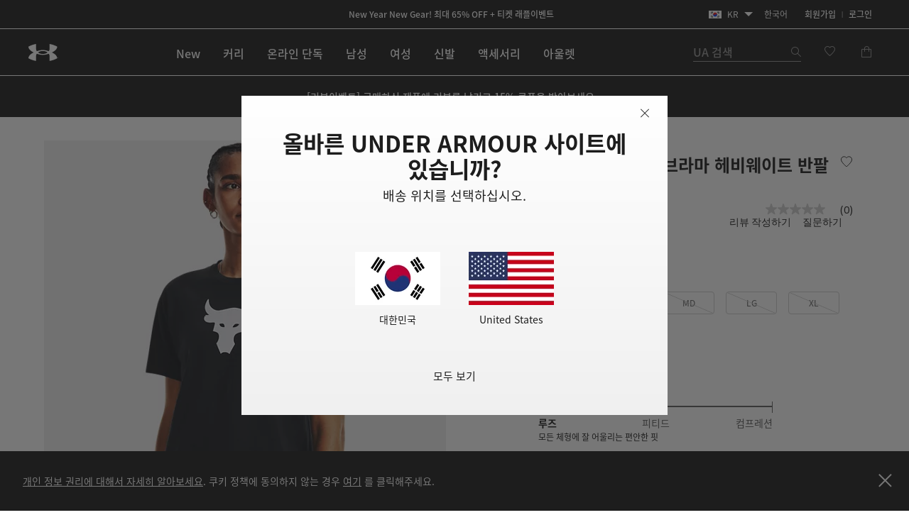

--- FILE ---
content_type: text/html;charset=UTF-8
request_url: https://www.underarmour.co.kr/ko-kr/p/international_womens_day/%EC%97%AC%EC%84%B1_%ED%94%84%EB%A1%9C%EC%A0%9D%ED%8A%B8_%EB%9D%BD_%EB%B8%8C%EB%9D%BC%EB%A7%88_%ED%97%A4%EB%B9%84%EC%9B%A8%EC%9D%B4%ED%8A%B8_%EB%B0%98%ED%8C%94/1378973.html
body_size: 67802
content:
<!DOCTYPE html>
<html lang="ko" >
<head>










<link rel="canonical" href="https://www.underarmour.co.kr/ko-kr/p/international_womens_day/%EC%97%AC%EC%84%B1_%ED%94%84%EB%A1%9C%EC%A0%9D%ED%8A%B8_%EB%9D%BD_%EB%B8%8C%EB%9D%BC%EB%A7%88_%ED%97%A4%EB%B9%84%EC%9B%A8%EC%9D%B4%ED%8A%B8_%EB%B0%98%ED%8C%94/1378973.html"/>









<meta charset=UTF-8>

<meta http-equiv="x-ua-compatible" content="ie=edge">

<meta name="viewport" content="width=device-width, initial-scale=1.0, minimum-scale=1, maximum-scale=1, user-scalable=no">


    <link rel="preconnect" href="https://tags.tiqcdn.com" />

<link rel="preconnect" href="https://underarmour.scene7.com" />

<link rel="preload" as="style" href="/on/demandware.static/Sites-KR-Site/-/ko_KR/v1768673675353/css/fonts.css">
<link rel="preload" as="style" href="/on/demandware.static/Sites-KR-Site/-/ko_KR/v1768673675353/css/normalize.css">
<link rel="preload" as="style" href="/on/demandware.static/Sites-KR-Site/-/ko_KR/v1768673675353/css/style.css">

    <link rel="preload" as="script" href="https://tags.tiqcdn.com/utag/underarmour/international/prod/utag.sync.js">





    
    


    <title>여성 프로젝트 락 브라마 헤비웨이트 반팔 | 언더아머 코리아</title>


<meta name="description" content="여성 프로젝트 락 브라마 헤비웨이트 반팔 구매하기"/>
<meta name="keywords" content="언더아머 공식 온라인스토어 | 스포츠 의류, 운동화 &amp; 액세서리"/>
<meta name="format-detection" content="telephone=no">







    
        
            <meta name="og:image:alt" content="여성 프로젝트 락 브라마 헤비웨이트 반팔" />
        
    

    
        
            <meta name="og:image:width" content="256" />
        
    

    
        
            <meta name="og:type" content="website" />
        
    

    
        
            <meta name="og:site_name" content="언더아머 코리아" />
        
    

    
        
            <meta name="og:title" content="여성 프로젝트 락 브라마 헤비웨이트 반팔 | 언더아머 코리아" />
        
    

    
        
            <meta name="og:image:height" content="256" />
        
    

    
        
            <meta name="og:image:type" content="image/webp" />
        
    

    
        
            <meta name="og:description" content="여성 프로젝트 락 브라마 헤비웨이트 반팔 구매하기 | 언더아머 코리아" />
        
    

    
        
            <meta name="og:url" content="https://www.underarmour.co.kr/ko-kr/p/international_womens_day/%EC%97%AC%EC%84%B1_%ED%94%84%EB%A1%9C%EC%A0%9D%ED%8A%B8_%EB%9D%BD_%EB%B8%8C%EB%9D%BC%EB%A7%88_%ED%97%A4%EB%B9%84%EC%9B%A8%EC%9D%B4%ED%8A%B8_%EB%B0%98%ED%8C%94/1378973.html" />
        
    


<link rel="icon" type="image/png" sizes="16x16" href="/on/demandware.static/Sites-KR-Site/-/default/dw78377281/images/favicons/favicon-16x16.png">
<link rel="icon" type="image/png" sizes="32x32" href="/on/demandware.static/Sites-KR-Site/-/default/dw8310f77c/images/favicons/favicon-32x32.png">
<link rel="icon" type="image/png" sizes="48x48" href="/on/demandware.static/Sites-KR-Site/-/default/dwd3e8c7e7/images/favicons/favicon-48x48.png">
<link rel="icon" type="image/png" sizes="96x96" href="/on/demandware.static/Sites-KR-Site/-/default/dwdb9b80b6/images/favicons/favicon-96x96.png">
<link rel="icon" type="image/png" sizes="128x128" href="/on/demandware.static/Sites-KR-Site/-/default/dw21390552/images/favicons/favicon-128.png">
<link rel="icon" type="image/png" sizes="196x196" href="/on/demandware.static/Sites-KR-Site/-/default/dw5ebf70e4/images/favicons/favicon-196x196.png">

<!-- TOP-8130 - support *-precomposed icons for max compatibility / performance -->
<link rel="apple-touch-icon-precomposed" sizes="180x180" href="/on/demandware.static/Sites-KR-Site/-/default/dw39277f6b/images/favicons//apple-touch-icon-180x180-precomposed.png">
<link rel="apple-touch-icon" sizes="180x180" href="/on/demandware.static/Sites-KR-Site/-/default/dwb619b6ca/images/favicons//apple-touch-icon-180x180.png">
<link rel="apple-touch-icon-precomposed" sizes="152x152" href="/on/demandware.static/Sites-KR-Site/-/default/dwb0c400af/images/favicons//apple-touch-icon-152x152-precomposed.png">
<link rel="apple-touch-icon" sizes="152x152" href="/on/demandware.static/Sites-KR-Site/-/default/dw9ae0ebfe/images/favicons//apple-touch-icon-152x152.png">
<link rel="apple-touch-icon-precomposed" sizes="144x144" href="/on/demandware.static/Sites-KR-Site/-/default/dwd7dbe399/images/favicons//apple-touch-icon-144x144-precomposed.png">
<link rel="apple-touch-icon" sizes="144x144" href="/on/demandware.static/Sites-KR-Site/-/default/dw5a0e14d9/images/favicons//apple-touch-icon-144x144.png">
<link rel="apple-touch-icon-precomposed" sizes="120x120" href="/on/demandware.static/Sites-KR-Site/-/default/dweb6463ab/images/favicons//apple-touch-icon-120x120-precomposed.png">
<link rel="apple-touch-icon" sizes="120x120" href="/on/demandware.static/Sites-KR-Site/-/default/dw3abe0783/images/favicons//apple-touch-icon-120x120.png">
<link rel="apple-touch-icon-precomposed" sizes="114x114" href="/on/demandware.static/Sites-KR-Site/-/default/dwb082fb78/images/favicons//apple-touch-icon-114x114-precomposed.png">
<link rel="apple-touch-icon" sizes="114x114" href="/on/demandware.static/Sites-KR-Site/-/default/dwf089ed85/images/favicons//apple-touch-icon-114x114.png">
<link rel="apple-touch-icon-precomposed" sizes="76x76" href="/on/demandware.static/Sites-KR-Site/-/default/dw81ce7fd5/images/favicons//apple-touch-icon-76x76-precomposed.png">
<link rel="apple-touch-icon" sizes="76x76" href="/on/demandware.static/Sites-KR-Site/-/default/dwe0afe29e/images/favicons//apple-touch-icon-76x76.png">
<link rel="apple-touch-icon-precomposed" sizes="72x72" href="/on/demandware.static/Sites-KR-Site/-/default/dwbe6c1a05/images/favicons//apple-touch-icon-72x72-precomposed.png">
<link rel="apple-touch-icon" sizes="72x72" href="/on/demandware.static/Sites-KR-Site/-/default/dw5fa0e7ea/images/favicons//apple-touch-icon-72x72.png">
<link rel="apple-touch-icon" sizes="60x60" href="/on/demandware.static/Sites-KR-Site/-/default/dw858ee34b/images/favicons//apple-touch-icon-60x60.png">
<link rel="apple-touch-icon" sizes="57x57" href="/on/demandware.static/Sites-KR-Site/-/default/dw26e4b0a0/images/favicons//apple-touch-icon-57x57.png">
<link rel="apple-touch-icon-precomposed" href="/on/demandware.static/Sites-KR-Site/-/default/dw03e213f0/images/favicons//apple-touch-icon-precomposed.png">
<link rel="apple-touch-icon" href="/on/demandware.static/Sites-KR-Site/-/default/dw64f932da/images/favicons//apple-touch-icon.png">

<link rel='mask-icon' href='/on/demandware.static/Sites-KR-Site/-/default/dw0dd9b720/images/favicons/favicon-16x16.svg' color='#000'>

<link rel="stylesheet" href="/on/demandware.static/Sites-KR-Site/-/ko_KR/v1768673675353/css/fonts.css" />
<link rel="stylesheet" href="/on/demandware.static/Sites-KR-Site/-/ko_KR/v1768673675353/css/normalize.css" />
<link rel="stylesheet" href="/on/demandware.static/Sites-KR-Site/-/ko_KR/v1768673675353/css/style.css" />




     <link rel="stylesheet" href="/on/demandware.static/Sites-KR-Site/-/ko_KR/v1768673675353/css/product/detail.css"  />



    <meta name="google-site-verification" content="AvU2-uM0iq2lr6gn1T1e09WnIP-M7A5fcyMtm_DGhDk" />


<script>
(function () {
    window.uaDatalayer = { action: function(){}, applyPageData: function(){}, clearPageData: function(){}, logging: function(){}, getPageData: function(){}, applyNextPageData: function(){} };
})();
</script>

    <script src="https://tags.tiqcdn.com/utag/underarmour/international/prod/utag.sync.js"></script>















<link rel="preconnect" href="//sitegenesis.production.ua.coremedia.cloud" />
<link href="//sitegenesis.production.ua.coremedia.cloud/resource/themes/under-armour/css/ua-4672-123.css" rel="preload" as="style" >
<link href="//sitegenesis.production.ua.coremedia.cloud/resource/themes/under-armour/css/ua-4672-123.css" rel="stylesheet" ><link href="//sitegenesis.production.ua.coremedia.cloud/resource/settings/options/settings/web%20resources/moduleTweaks-348110-124.css" rel="preload" as="style" >
<link href="//sitegenesis.production.ua.coremedia.cloud/resource/settings/options/settings/web%20resources/moduleTweaks-348110-124.css" rel="stylesheet" >
  <meta name="coremedia_content_id" content="3179006"   >


<input type="hidden" value="&quot;(&lt;body)|(&lt;iframe)|(\\.js$)|(javascript)|(&lt;script&gt;)|(&lt;\/script&gt;)|(&lt;script\/&gt;)|(&lt;script)|(script&gt;)|(script\/&gt;)|(&lt;img)|(vbscript)|(msgbox)|(alert())|&lt;.?&gt;\\gmi|\\(.?\\) ?\\gmi|(&lt;)|(&gt;)\\gmi&quot;" name="xssRegex" message="해당 필드에는 특수문자를 입력하실 수 없습니다." /> 
<input type="hidden" name="caretRegexError" message="잘못된 문자입니다" />

<script type="text/javascript">//<!--
/* <![CDATA[ (head-active_data.js) */
var dw = (window.dw || {});
dw.ac = {
    _analytics: null,
    _events: [],
    _category: "",
    _searchData: "",
    _anact: "",
    _anact_nohit_tag: "",
    _analytics_enabled: "true",
    _timeZone: "Asia/Seoul",
    _capture: function(configs) {
        if (Object.prototype.toString.call(configs) === "[object Array]") {
            configs.forEach(captureObject);
            return;
        }
        dw.ac._events.push(configs);
    },
	capture: function() { 
		dw.ac._capture(arguments);
		// send to CQ as well:
		if (window.CQuotient) {
			window.CQuotient.trackEventsFromAC(arguments);
		}
	},
    EV_PRD_SEARCHHIT: "searchhit",
    EV_PRD_DETAIL: "detail",
    EV_PRD_RECOMMENDATION: "recommendation",
    EV_PRD_SETPRODUCT: "setproduct",
    applyContext: function(context) {
        if (typeof context === "object" && context.hasOwnProperty("category")) {
        	dw.ac._category = context.category;
        }
        if (typeof context === "object" && context.hasOwnProperty("searchData")) {
        	dw.ac._searchData = context.searchData;
        }
    },
    setDWAnalytics: function(analytics) {
        dw.ac._analytics = analytics;
    },
    eventsIsEmpty: function() {
        return 0 == dw.ac._events.length;
    }
};
/* ]]> */
// -->
</script>
<script type="text/javascript">//<!--
/* <![CDATA[ (head-cquotient.js) */
var CQuotient = window.CQuotient = {};
CQuotient.clientId = 'aara-KR';
CQuotient.realm = 'BFGP';
CQuotient.siteId = 'KR';
CQuotient.instanceType = 'prd';
CQuotient.locale = 'ko_KR';
CQuotient.fbPixelId = '__UNKNOWN__';
CQuotient.activities = [];
CQuotient.cqcid='';
CQuotient.cquid='';
CQuotient.cqeid='';
CQuotient.cqlid='';
CQuotient.apiHost='api.cquotient.com';
/* Turn this on to test against Staging Einstein */
/* CQuotient.useTest= true; */
CQuotient.useTest = ('true' === 'false');
CQuotient.initFromCookies = function () {
	var ca = document.cookie.split(';');
	for(var i=0;i < ca.length;i++) {
	  var c = ca[i];
	  while (c.charAt(0)==' ') c = c.substring(1,c.length);
	  if (c.indexOf('cqcid=') == 0) {
		CQuotient.cqcid=c.substring('cqcid='.length,c.length);
	  } else if (c.indexOf('cquid=') == 0) {
		  var value = c.substring('cquid='.length,c.length);
		  if (value) {
		  	var split_value = value.split("|", 3);
		  	if (split_value.length > 0) {
			  CQuotient.cquid=split_value[0];
		  	}
		  	if (split_value.length > 1) {
			  CQuotient.cqeid=split_value[1];
		  	}
		  	if (split_value.length > 2) {
			  CQuotient.cqlid=split_value[2];
		  	}
		  }
	  }
	}
}
CQuotient.getCQCookieId = function () {
	if(window.CQuotient.cqcid == '')
		window.CQuotient.initFromCookies();
	return window.CQuotient.cqcid;
};
CQuotient.getCQUserId = function () {
	if(window.CQuotient.cquid == '')
		window.CQuotient.initFromCookies();
	return window.CQuotient.cquid;
};
CQuotient.getCQHashedEmail = function () {
	if(window.CQuotient.cqeid == '')
		window.CQuotient.initFromCookies();
	return window.CQuotient.cqeid;
};
CQuotient.getCQHashedLogin = function () {
	if(window.CQuotient.cqlid == '')
		window.CQuotient.initFromCookies();
	return window.CQuotient.cqlid;
};
CQuotient.trackEventsFromAC = function (/* Object or Array */ events) {
try {
	if (Object.prototype.toString.call(events) === "[object Array]") {
		events.forEach(_trackASingleCQEvent);
	} else {
		CQuotient._trackASingleCQEvent(events);
	}
} catch(err) {}
};
CQuotient._trackASingleCQEvent = function ( /* Object */ event) {
	if (event && event.id) {
		if (event.type === dw.ac.EV_PRD_DETAIL) {
			CQuotient.trackViewProduct( {id:'', alt_id: event.id, type: 'raw_sku'} );
		} // not handling the other dw.ac.* events currently
	}
};
CQuotient.trackViewProduct = function(/* Object */ cqParamData){
	var cq_params = {};
	cq_params.cookieId = CQuotient.getCQCookieId();
	cq_params.userId = CQuotient.getCQUserId();
	cq_params.emailId = CQuotient.getCQHashedEmail();
	cq_params.loginId = CQuotient.getCQHashedLogin();
	cq_params.product = cqParamData.product;
	cq_params.realm = cqParamData.realm;
	cq_params.siteId = cqParamData.siteId;
	cq_params.instanceType = cqParamData.instanceType;
	cq_params.locale = CQuotient.locale;
	
	if(CQuotient.sendActivity) {
		CQuotient.sendActivity(CQuotient.clientId, 'viewProduct', cq_params);
	} else {
		CQuotient.activities.push({activityType: 'viewProduct', parameters: cq_params});
	}
};
/* ]]> */
// -->
</script>


   <script type="application/ld+json">
        [{"@context":"http://schema.org/","@type":"Product","@id":"https://www.underarmour.co.kr/ko-kr/p/international_womens_day/%EC%97%AC%EC%84%B1_%ED%94%84%EB%A1%9C%EC%A0%9D%ED%8A%B8_%EB%9D%BD_%EB%B8%8C%EB%9D%BC%EB%A7%88_%ED%97%A4%EB%B9%84%EC%9B%A8%EC%9D%B4%ED%8A%B8_%EB%B0%98%ED%8C%94/1378973.html","productID":"1378973","name":"여성 프로젝트 락 브라마 헤비웨이트 반팔","description":"프로젝트 락 트레이닝 기어는 한계가 어디인지 찾아내고 그 한계를 뛰어넘을 수 있도록 제작되었습니다. 이 컬렉션의 모든 제품은 소문난 운동 마니아인 드웨인 존슨의 승인을 받았습니다.","url":"https://www.underarmour.co.kr/ko-kr/p/international_womens_day/%EC%97%AC%EC%84%B1_%ED%94%84%EB%A1%9C%EC%A0%9D%ED%8A%B8_%EB%9D%BD_%EB%B8%8C%EB%9D%BC%EB%A7%88_%ED%97%A4%EB%B9%84%EC%9B%A8%EC%9D%B4%ED%8A%B8_%EB%B0%98%ED%8C%94/1378973.html","mpn":"1378973","brand":{"@type":"Brand","name":"UnderArmour"},"image":["https://underarmour.scene7.com/is/image/Underarmour/V5-1378973-001_FC?rp=standard-0pad|pdpMainDesktop&scl=1&fmt=jpg&qlt=85&resMode=sharp2&cache=on,on&bgc=F0F0F0&wid=566&hei=708&size=566,708","https://underarmour.scene7.com/is/image/Underarmour/V5-1378973-001_BC?rp=standard-0pad|pdpMainDesktop&scl=1&fmt=jpg&qlt=85&resMode=sharp2&cache=on,on&bgc=F0F0F0&wid=566&hei=708&size=566,708","https://underarmour.scene7.com/is/image/Underarmour/V5-1378973-001_FSF?rp=standard-0pad|pdpMainDesktop&scl=1&fmt=jpg&qlt=85&resMode=sharp2&cache=on,on&bgc=F0F0F0&wid=566&hei=708&size=566,708","https://underarmour.scene7.com/is/image/Underarmour/V5-1378973-001_COLLAR?rp=standard-0pad|pdpMainDesktop&scl=1&fmt=jpg&qlt=85&resMode=sharp2&cache=on,on&bgc=F0F0F0&wid=566&hei=708&size=566,708","https://underarmour.scene7.com/is/image/Underarmour/PS1378973-001_HF?rp=standard-0pad|pdpMainDesktop&scl=1&fmt=jpg&qlt=85&resMode=sharp2&cache=on,on&bgc=F0F0F0&wid=566&hei=708&size=566,708","https://underarmour.scene7.com/is/image/Underarmour/PS1378973-001_HB?rp=standard-0pad|pdpMainDesktop&scl=1&fmt=jpg&qlt=85&resMode=sharp2&cache=on,on&bgc=F0F0F0&wid=566&hei=708&size=566,708"],"offers":{"url":"https://www.underarmour.co.kr/ko-kr/p/international_womens_day/%EC%97%AC%EC%84%B1_%ED%94%84%EB%A1%9C%EC%A0%9D%ED%8A%B8_%EB%9D%BD_%EB%B8%8C%EB%9D%BC%EB%A7%88_%ED%97%A4%EB%B9%84%EC%9B%A8%EC%9D%B4%ED%8A%B8_%EB%B0%98%ED%8C%94/1378973.html","@type":"Offer","priceCurrency":"KRW","price":"35400","availability":"http://schema.org/OutOfStock"},"audience":{"@type":"SuggestedGender","GenderType":"female"}},{"@context":"http://schema.org/","@type":"ProductGroup","name":"여성 프로젝트 락 브라마 헤비웨이트 반팔","description":"프로젝트 락 트레이닝 기어는 한계가 어디인지 찾아내고 그 한계를 뛰어넘을 수 있도록 제작되었습니다. 이 컬렉션의 모든 제품은 소문난 운동 마니아인 드웨인 존슨의 승인을 받았습니다.","url":"https://www.underarmour.co.kr/ko-kr/p/international_womens_day/%EC%97%AC%EC%84%B1_%ED%94%84%EB%A1%9C%EC%A0%9D%ED%8A%B8_%EB%9D%BD_%EB%B8%8C%EB%9D%BC%EB%A7%88_%ED%97%A4%EB%B9%84%EC%9B%A8%EC%9D%B4%ED%8A%B8_%EB%B0%98%ED%8C%94/1378973.html","brand":{"@type":"Brand","name":"UnderArmour"},"audience":{"@type":"PeopleAudience","suggestedGender":"female","suggestedAge":{"@type":"QuantitativeValue","minValue":13,"unitCode":"ANN"}},"productGroupID":"여성_프로젝트_락_브라마_헤비웨이트_반팔","hasVariant":[],"offers":{"@type":"Offer","url":"https://www.underarmour.co.kr/ko-kr/p/international_womens_day/%EC%97%AC%EC%84%B1_%ED%94%84%EB%A1%9C%EC%A0%9D%ED%8A%B8_%EB%9D%BD_%EB%B8%8C%EB%9D%BC%EB%A7%88_%ED%97%A4%EB%B9%84%EC%9B%A8%EC%9D%B4%ED%8A%B8_%EB%B0%98%ED%8C%94/1378973.html","priceCurrency":"KRW","price":35400,"availability":"https://schema.org/InStock","shippingDetails":{"@type":"OfferShippingDetails","shippingPolicy":"https://www.underarmour.co.kr/ko-kr/t/shipping-information.html"},"hasMerchantReturnPolicy":{"@type":"MerchantReturnPolicy","returnPolicyUrl":"https://www.underarmour.co.kr/ko-kr/returns-and-exchanges/"}},"shippingDetails":{"@type":"OfferShippingDetails","shippingPolicy":"https://www.underarmour.co.kr/ko-kr/t/shipping-information.html"},"hasMerchantReturnPolicy":{"@type":"MerchantReturnPolicy","applicableCountry":"KR","returnPolicyCountry":"KR","returnPolicyCategory":"https://schema.org/MerchantReturnFiniteReturnWindow","merchantReturnDays":30,"returnMethod":"https://schema.org/ReturnByMail","returnFees":"https://schema.org/FreeReturn","returnPolicyUrl":"https://www.underarmour.co.kr/ko-kr/returns-and-exchanges/"}}]
    </script>



</head>
<body id="l-body" class="l-body ">
<svg xmlns="http://www.w3.org/2000/svg" xmlns:xlink="http://www.w3.org/1999/xlink" style="display:none">
  <symbol id="i-instagram" viewBox="0 0 100 100" stroke="currentColor">
    <circle stroke-width="6.25" fill="none" cx="50.3" cy="50.1" r="20.9"></circle>
    <circle stroke-width="0" fill="currentColor" cx="76.3" cy="23.9" r="5.9"></circle>
    <path stroke-width="6.25" fill="none" d="M95.2,31.3c-0.4-8.2-2.9-14.5-7.3-19S77,5.4,68.8,4.9C65.3,4.7,59.1,4.6,50,4.6 S34.8,4.7,31.3,4.9c-8.2,0.5-14.6,2.9-19,7.4s-6.9,10.8-7.4,19C4.7,34.8,4.6,41,4.6,50s0.1,15.3,0.3,18.8c0.4,8.2,2.9,14.5,7.3,19 s10.8,6.9,19,7.3c3.5,0.2,9.7,0.3,18.8,0.3s15.2-0.1,18.8-0.3c8.2-0.4,14.5-2.9,19-7.3s6.9-10.8,7.3-19c0.2-3.5,0.3-9.7,0.3-18.8 S95.4,34.8,95.2,31.3z"></path>
  </symbol>
  <symbol id="i-run" viewBox="0 0 100 100" fill="currentColor" stroke-width="0">
        <path d="M71.4,88.6c-0.1,0-0.3-0.1-0.3-0.1C71.2,88.5,71.3,88.5,71.4,88.6"/>
		<path d="M86.7,94.5c0,0-7.2,1.1-21.3-1.4c-18.9-3.3-27-22.2-30.4-28c-5.5-9.4-12.2-10-17.9-16.9
			c-5.7-6.8-12-22.5-6.5-25.2c6.3-0.4,5.1-4.1,8.6-3.6c0.1-0.1,0.2-0.2,0.2-0.3c0.9-2.1,3.1-7,5.5-7.8c0.1,0,0.2-0.1,0.3-0.1
			c0.2,3.1,2.8,3.4,5.9,3.5c3.6,1.5-4.4,18.8-3,31.6c1.4,2.8,8.5,3.7,14,13.1c3.3,5.6,11.4,24.7,31,29.6c9.7,2.5,17.5,1.2,21.2,0.9
			c0.2,0,0.3,0,0.4,0C91.1,93.6,86.7,94.5,86.7,94.5 M95.3,78.4c-2-2.1-4.3-2.7-6.2-3.2c-0.6-0.2-1.2-0.3-1.6-0.5
			c-1.3-0.5-2.4-1-3.3-1.6c-3-2-5.4-5.1-6.7-8.9c-1.8-5.3-2.5-9.6-3.1-13.6c-0.6-3.9-1.2-7.8-2.8-12.5c-1.3-3.8-2.2-5.9-2.9-7.4
			c-0.9-2.1-1.1-2.4-1-4.9c0.1-6.4-4-7.5-5.3-7.8c-1.3-0.3-2.6,0-3.6,1c0,0-2.2,2-4.9,1.9c-0.3,0-0.6,0-0.9-0.1
			c-3.3-0.6-5.7-1.6-6.9-3c-1.2-1.7-1.5-2.8-1.6-4.7c0-0.2,0-0.3-0.1-0.5c-0.1-2.2,0.4-4.3,0.9-5.3c0.6-1.3,0.6-2.8-0.1-4.1
			c-1.2-2.1-3.5-2.4-5.5-2.4c-4.4-0.1-11.3,1.2-16.3,5.1c-0.9,0.7-1.8,1.5-2.6,2.5c-1.4,0.7-3.6,2.6-6,7.7c-1.6,0.5-2.6,1.5-3.2,2.1
			c-0.7,0.7-1.1,1.1-3.1,1.3c-0.5,0-1,0.2-1.4,0.4c-2.1,1-3.6,3.1-4.2,5.7C1.3,33,7.4,45.5,12.2,51.3c2.7,3.3,5.6,5.2,8.3,7.1
			c3.5,2.4,6.5,4.5,9.2,9.2c0.3,0.6,0.7,1.3,1.2,2.1C34.8,77,44,94.2,62.8,97.5c5.8,1,11.2,1.6,16,1.7c4.1,0.1,6.3-0.2,6.5-0.3
			c0.1,0,0.1,0,0.2,0c0.6-0.1,5.7-1.3,10-5.8c0.4-0.4,0.7-0.9,0.9-1.5c1.2-1.7,1.9-3.8,1.9-5.9C98.3,83,97.2,80.3,95.3,78.4"/>
    </symbol>
    <symbol id="i-download" viewBox="0 0 100 100" fill="currentColor" stroke-width="0">
        <path d="M36.4,0.7v39.4l-24.6,0.3l38.8,37.1l0,0h0l0,0l38.8-37.1l-24.6-0.3V0.7H36.4z M11.8,99.3h77.6 V86.7H11.8V99.3z"/>
    </symbol>
    <symbol id="i-connect" viewBox="0 0 100 100">
      <g fill="currentColor" stroke-width="0">
        <polygon points="53.4,73.8 60.4,66.9 53.4,59.9 	"/>
        <polygon points="53.4,26.3 53.4,40.2 60.4,33.2 	"/>
        <path d="M48.9,0.5C27.1,0.5,12,10.8,12,50c0,39.2,15.1,49.5,36.9,49.5c21.8,0,36.9-10.3,36.9-49.5
              C85.8,10.8,70.7,0.5,48.9,0.5z M71.7,66.9L45.4,92.8V59.5L31.7,73.2L26,67.5L43.5,50L26,32.6l5.7-5.7l13.7,13.7V7.2l26.4,25.9
              L54.8,50L71.7,66.9z"/>
        <path d="M84.4,6.9c-0.2-0.4-0.5-0.7-0.6-0.8c1-0.1,1.6-0.7,1.6-1.7c0-0.9-0.6-1.5-2-1.5h-1.8v5.9h1V6.2h0.1l1.7,2.6
		h1.3L84.4,6.9z M82.6,5.5V3.7h0.7c0.8,0,1,0.2,1,0.8c0,0.5-0.3,1-1.3,1H82.6z"/>
	    </g>
      <circle stroke="currentColor" stroke-width="1.2" fill="transparent" cx="83.3" cy="5.9" r="4.9"/>
    </symbol>

    <symbol id="i-shop" viewBox="0 0 100 100" stroke="currentColor" fill="none" stroke-width="6.2119" stroke-miterlimit="10">
    <path class="st0" d="M51.5,40.6C59.1,39.8,65,33.5,65,25.7c0-8.3-6.7-15-15-15s-15,6.7-15,15c0,1.3,0.1,4.5,0.1,4.5"></path>
    <path class="st0" d="M37.8,55.2L6.5,84.1c0,0-1.7,9,7.8,9c7,0,35.7,0,35.7,0s28.7,0,35.7,0c9.3,0,7.8-9,7.8-9L51.9,40.6h-2.7"></path>
  </symbol>
  <symbol id="upf" viewBox="0 0 100 100" stroke="currentColor" fill="none" stroke-width="6.25" stroke-linejoin="round" stroke-linecap="round">
      <path d="M9,62.2H91"/>
      <path d="M50,21.4v11.4 M21.1,33.3l8,8 M78.9,33.3l-8,8"/>
      <path d="M77.9,62.2c0-15.4-12.5-28-27.9-28c-15.5,0-27.9,12.5-27.9,28"/>
      <path d="M30.9,16.2L38.7,35 M4,43.1l18.8,7.8 M96,43.1l-18.8,7.8 M69.1,16.2L61.3,35"/>
  </symbol>
  <symbol id="i-upf30" viewBox="0 0 100 100" fill="currentColor" stroke-width="0">
    <use xlink:href="#upf" />
    <path d="M48.3,86.5c0,0.9-0.1,1.6-0.4,2.3c-0.9,2.1-3,3.1-6.3,3.1c-1.6,0-2.9-0.3-4-0.8c-1.1-0.5-1.9-1.3-2.3-2.3
      c-0.4-1-0.7-2.3-0.7-3.8h3.5c0,1,0.1,1.7,0.4,2.3c0.5,1,1.4,1.6,2.9,1.6c0.7,0,1.3-0.1,1.8-0.4c0.5-0.2,0.8-0.6,1.1-1.1
      c0.2-0.3,0.2-0.8,0.2-1.3c0-0.4-0.1-0.9-0.3-1.2c-0.2-0.5-0.7-0.9-1.2-1.1c-0.6-0.2-1.3-0.3-2.2-0.3h-0.7v-2.6h0.7
      c1.7,0,2.8-0.5,3.2-1.4c0.1-0.1,0.1-0.3,0.1-0.4c0-0.1,0-0.3,0-0.5c0-0.4-0.1-0.8-0.2-1.1c-0.4-0.9-1.3-1.3-2.6-1.3
      c-1.4,0-2.3,0.5-2.8,1.4c-0.2,0.4-0.3,0.9-0.3,1.4h-3.4c0-1,0.2-1.9,0.5-2.6c0.5-1,1.2-1.8,2.3-2.3c1.1-0.5,2.4-0.8,3.9-0.8
      s2.7,0.3,3.7,0.8s1.7,1.2,2.1,2.1c0.3,0.6,0.4,1.3,0.4,2c0,0.6-0.1,1.2-0.3,1.7c-0.4,1.1-1.3,1.8-2.7,2.2c1.5,0.4,2.6,1.1,3.1,2.3
      C48.1,85,48.3,85.7,48.3,86.5z"/>
    <path d="M53.5,90.9c-1.1-0.7-1.9-1.6-2.5-2.9c-0.6-1.5-0.9-3.2-0.9-5.3c0-2.1,0.3-3.9,0.9-5.3
      c0.6-1.3,1.4-2.2,2.5-2.9c1.1-0.7,2.4-1,4-1c1.6,0,2.9,0.3,4,1c1.1,0.7,1.9,1.6,2.5,2.9c0.6,1.5,0.9,3.2,0.9,5.3
      c0,2.1-0.3,3.9-0.9,5.3c-0.6,1.3-1.4,2.2-2.5,2.9c-1.1,0.7-2.4,1-4,1C55.9,91.9,54.6,91.5,53.5,90.9z M59.5,88.2
      c0.5-0.3,0.9-0.8,1.2-1.4c0.2-0.4,0.3-1,0.4-1.6c0.1-0.6,0.1-1.5,0.1-2.6s0-1.9-0.1-2.6s-0.2-1.2-0.4-1.6
      c-0.3-0.6-0.7-1.1-1.2-1.4s-1.1-0.5-1.9-0.5s-1.4,0.2-2,0.5c-0.5,0.3-0.9,0.8-1.2,1.4c-0.2,0.4-0.3,1-0.4,1.6
      c-0.1,0.7-0.1,1.5-0.1,2.6c0,1,0,1.9,0.1,2.6c0.1,0.7,0.2,1.2,0.4,1.6c0.3,0.6,0.7,1,1.2,1.3c0.5,0.3,1.2,0.5,2,0.5
      S59,88.5,59.5,88.2z"/>
  </symbol>
  <symbol id="i-upf40" viewBox="0 0 100 100" fill="currentColor" stroke-width="0">
    <use xlink:href="#upf" />
    <path d="M49.6,87.6h-2.5v3.9h-3.6v-3.9H33.3v-0.1l7.2-13.6h6.6v10.7h2.5V87.6z M43.5,84.6v-9.4h0l-4.8,9.4H43.5z"/>
    <path d="M54.2,90.9c-1.1-0.7-1.9-1.6-2.5-2.9c-0.6-1.5-0.9-3.2-0.9-5.3c0-2.1,0.3-3.9,0.9-5.3
      c0.6-1.3,1.4-2.2,2.5-2.9c1.1-0.7,2.4-1,4-1s2.9,0.3,4,1c1.1,0.7,1.9,1.6,2.5,2.9c0.6,1.5,0.9,3.2,0.9,5.3c0,2.1-0.3,3.9-0.9,5.3
      c-0.6,1.3-1.4,2.2-2.5,2.9c-1.1,0.7-2.4,1-4,1S55.3,91.5,54.2,90.9z M60.2,88.2c0.5-0.3,0.9-0.8,1.2-1.4c0.2-0.4,0.3-1,0.4-1.6
      c0.1-0.6,0.1-1.5,0.1-2.6s0-1.9-0.1-2.6s-0.2-1.2-0.4-1.6c-0.3-0.6-0.7-1.1-1.2-1.4s-1.1-0.5-1.9-0.5s-1.4,0.2-2,0.5
      s-0.9,0.8-1.2,1.4c-0.2,0.4-0.3,1-0.4,1.6c-0.1,0.7-0.1,1.5-0.1,2.6c0,1,0,1.9,0.1,2.6c0.1,0.7,0.2,1.2,0.4,1.6
      c0.3,0.6,0.7,1,1.2,1.3c0.5,0.3,1.2,0.5,2,0.5S59.7,88.5,60.2,88.2z"/>
  </symbol>
  <symbol id="i-upf45" viewBox="0 0 100 100" fill="currentColor" stroke-width="0">
    <use xlink:href="#upf" />
    <path d="M43.3,87.6h-2.5v3.9h-3.6v-3.9H27.1v-0.1l7.2-13.6h6.6v10.7h2.5V87.6z M37.3,84.6v-9.4h0l-4.8,9.4H37.3z"/>
    <path d="M45.1,88.7c-0.4-0.9-0.6-2.1-0.6-3.4H48c0,0.8,0.1,1.5,0.4,2.1c0.4,1,1.4,1.5,2.7,1.5c1.4,0,2.3-0.5,2.8-1.6
      c0.2-0.4,0.3-0.9,0.3-1.5c0-0.6-0.1-1.1-0.3-1.6c-0.3-0.7-0.9-1.2-1.7-1.5c-0.8-0.3-1.9-0.5-3.1-0.5c-0.6,0-1.3,0-2,0.1
      s-1.3,0.2-1.8,0.3l1.5-8.8h10.5L56.5,77h-6.9L49,80.1c0.8-0.2,1.6-0.2,2.4-0.2c1.4,0,2.7,0.3,3.7,0.8c1,0.5,1.8,1.3,2.2,2.4
      c0.4,0.9,0.6,1.8,0.6,2.8c0,1.1-0.2,2-0.6,2.8c-0.5,1.1-1.2,1.9-2.3,2.4c-1,0.6-2.3,0.8-3.8,0.8C48.1,91.9,46,90.8,45.1,88.7z"/>
    <path d="M71.8,85.5h-4.6v4.7h-2.8v-4.7h-4.6v-2.7h4.6v-4.6h2.8v4.6h4.6V85.5z"/>
  </symbol>
  <symbol id="i-upf50" viewBox="0 0 100 100" fill="currentColor" stroke-width="0">
    <use xlink:href="#upf" />
    <path d="M28.3,88.7c-0.4-0.9-0.6-2.1-0.6-3.4h3.5c0,0.8,0.1,1.5,0.4,2.1c0.4,1,1.4,1.5,2.7,1.5c1.4,0,2.3-0.5,2.8-1.6
      c0.2-0.4,0.3-0.9,0.3-1.5c0-0.6-0.1-1.1-0.3-1.6c-0.3-0.7-0.9-1.2-1.7-1.5c-0.8-0.3-1.9-0.5-3.1-0.5c-0.6,0-1.3,0-2,0.1
      s-1.3,0.2-1.8,0.3l1.5-8.8h10.5L39.8,77h-6.9l-0.6,3.1c0.8-0.2,1.6-0.2,2.4-0.2c1.4,0,2.7,0.3,3.7,0.8c1,0.5,1.8,1.3,2.2,2.4
      c0.4,0.9,0.6,1.8,0.6,2.8c0,1.1-0.2,2-0.6,2.8c-0.5,1.1-1.2,1.9-2.3,2.4c-1,0.6-2.3,0.8-3.8,0.8C31.3,91.9,29.3,90.8,28.3,88.7z"
      />
    <path d="M46.2,90.9c-1.1-0.7-1.9-1.6-2.5-2.9c-0.6-1.5-0.9-3.2-0.9-5.3c0-2.1,0.3-3.9,0.9-5.3
      c0.6-1.3,1.4-2.2,2.5-2.9c1.1-0.7,2.4-1,4-1c1.6,0,2.9,0.3,4,1c1.1,0.7,1.9,1.6,2.5,2.9c0.6,1.5,0.9,3.2,0.9,5.3
      c0,2.1-0.3,3.9-0.9,5.3c-0.6,1.3-1.4,2.2-2.5,2.9c-1.1,0.7-2.4,1-4,1C48.7,91.9,47.3,91.5,46.2,90.9z M52.2,88.2
      c0.5-0.3,0.9-0.8,1.2-1.4c0.2-0.4,0.3-1,0.4-1.6c0.1-0.6,0.1-1.5,0.1-2.6s0-1.9-0.1-2.6s-0.2-1.2-0.4-1.6
      c-0.3-0.6-0.7-1.1-1.2-1.4s-1.1-0.5-1.9-0.5c-0.8,0-1.4,0.2-2,0.5c-0.5,0.3-0.9,0.8-1.2,1.4c-0.2,0.4-0.3,1-0.4,1.6
      c-0.1,0.7-0.1,1.5-0.1,2.6c0,1,0,1.9,0.1,2.6s0.2,1.2,0.4,1.6c0.3,0.6,0.7,1,1.2,1.3c0.5,0.3,1.2,0.5,2,0.5
      C51,88.7,51.7,88.5,52.2,88.2z"/>
    <path d="M71.9,85.5h-4.6v4.7h-2.8v-4.7h-4.6v-2.7h4.6v-4.6h2.8v4.6h4.6V85.5z"/>
  </symbol>
  <symbol id="i-waterproof" viewBox="0 0 100 100" stroke="currentColor" fill="none" stroke-width="6.25" stroke-linecap="round">
    <path d="M94.9,25L5.2,85.9"/>
    <path d="M23.2,60.7c0-16.8,26.8-47.8,26.8-47.8s7.7,8.9,14.8,19.7"/>
    <path d="M74.7,50.9c1.3,3.5,2.1,6.9,2.1,9.8c0,16.2-15,25.5-26.8,25.5c-5.7,0-12.3-2.2-17.5-6.3"/>
  </symbol>
  <symbol id="i-water-resistant" viewBox="0 0 100 100" stroke="currentColor" fill="none" stroke-width="6" stroke-linecap="round">
    <path d="M50,66.6c11.8,0,21.3-9.5,21.3-21.3c0-4.2-1.4-8.6-3.7-11.9c-0.2-0.3-0.4-0.6-0.6-0.8L50,8.4L32.9,32.5
    c-0.2,0.3-0.4,0.5-0.6,0.8c-2.3,3.3-3.7,7.7-3.7,11.9C28.7,57,38.2,66.6,50,66.6z"/>
    <line x1="95.1" y1="91.1" x2="4.9" y2="91.1"/>
    <line x1="4.8" y1="64" x2="21.9" y2="81.1"/>
    <line x1="25.7" y1="68.6" x2="38.2" y2="81.1"/>
    <line x1="95.2" y1="64" x2="78.1" y2="81.1"/>
    <line x1="74.3" y1="68.6" x2="61.8" y2="81.1"/>
  </symbol>
  <symbol id="i-anti-odor" viewBox="0 0 100 100" stroke="currentColor" fill="none" stroke-width="6.25" stroke-linecap="round" stroke-linejoin="round">
    <polyline points="4,59.5 4,71.7 50,96 96,71.7 96,59.5 "/>
    <polyline points="19.5,51.3 4,59.5 50,83.7 96,59.5 80.5,51.3 "/>
    <path d="M34.7,4l6.7,17.3c0.6,1.4,0.4,3-0.4,4.3l-8.7,13.5c-0.8,1.3-1,2.9-0.4,4.3l5.8,15"/>
    <path d="M50.4,58.4l-5.3-13.6c-0.6-1.4-0.4-3,0.5-4.3L54.4,27c0.8-1.3,1-2.9,0.4-4.3L48.2,5.4"/>
    <path d="M63.4,58.4l-4.7-12.2c-0.6-1.4-0.4-3,0.4-4.3l8.7-13.5c0.8-1.3,1-2.9,0.4-4.3L61.6,6.8"/>
    <line x1="91.7" y1="31.8" x2="8.3" y2="88.5"/>
  </symbol>
  <symbol id="i-anti-glare" viewBox="0 0 100 100" stroke="currentColor" fill="none" stroke-width="6" stroke-linecap="round" stroke-miterlimit="10" stroke-linejoin="round">
    <polyline points="4.3,65.2 4.3,75.4 50,95.7 95.7,75.4 95.7,65.2   "/>
    <polygon points="95.7,65.2 50,45.4 4.3,65.2 50,85.1   "/>
    <line x1="48.4" y1="69.5" x2="63.4" y2="58.9"/>
    <line x1="48.5" y1="34.8" x2="48.3" y2="69.7"/>
    <path d="M54.9,15.5c0-3.8-3.2-6.8-6.9-6.8c-3.8,0.1-6.8,3.2-6.8,7"/>
    <line x1="43.2" y1="4.4" x2="45.1" y2="9"/>
    <line x1="36.6" y1="11.1" x2="41.3" y2="12.9"/>
    <line x1="59.2" y1="10.8" x2="54.6" y2="12.8"/>
    <line x1="52.5" y1="4.3" x2="50.7" y2="8.9"/>
    <path d="M41.1,15.7c0.1,3.8,3.2,6.8,7,6.8c3.8,0,6.8-3.2,6.8-7"/>
    <line x1="52.8" y1="26.9" x2="50.9" y2="22.3"/>
    <line x1="59.3" y1="20.2" x2="54.7" y2="18.3"/>
    <line x1="36.8" y1="20.5" x2="41.4" y2="18.5"/>
    <line x1="43.5" y1="27" x2="45.3" y2="22.4"/>
    <polyline points="84.7,35.9 94.5,36.4 91.9,45.8   "/>
    <line x1="92.4" y1="37.8" x2="76.5" y2="49.6"/>
  </symbol>
  <symbol id="i-insulated-reactive" viewBox="0 0 100 100" stroke="currentColor" fill="none" stroke-width="6.25" stroke-linecap="round" stroke-linejoin="round">
    <path d="M18.9,64.4L4.1,72.1l46.1,24.1l46.1-24.1l-14.8-7.7"/>
    <path d="M4.1,43.9v12.8l46.1,24.1l46.1-24.1V43.9"/>
    <path d="M19.1,36.1L4.1,43.9L50.2,68l46.1-24.1l-15-7.9"/>
    <line x1="22.5" y1="53.5" x2="22.5" y2="66.2"/>
    <line x1="77.8" y1="53.5" x2="77.8" y2="66.5"/>
    <polygon points="96.2,28.2 50.1,4.1 4.1,28.2 50.1,52.3  "/>
    <line x1="50.2" y1="68" x2="50.2" y2="80.8"/>
  </symbol>
  <symbol id="i-insulated" viewBox="0 0 100 100" stroke="currentColor" fill="none" stroke-width="6.25" stroke-linecap="round" stroke-linejoin="round">
    <use xlink:href="#i-insulated-reactive" width="100" x="0" y="0" />
    <line x1="62.6" y1="45.9" x2="77.8" y2="53.5"/>
    <line x1="37.3" y1="45.6" x2="22.5" y2="53.5"/>
    <line x1="50.2" y1="52.3" x2="50.2" y2="68"/>
  </symbol>
  <symbol id="i-packable" viewBox="0 0 100 100" stroke="currentColor" fill="none" stroke-width="6.25" stroke-linecap="round" stroke-linejoin="round">
    <path d="M78.7,65.9l1.2,12.4l-12.4-0.7 M3.4,3.4l76.6,75"/>
    <path d="M3.4,3.4l93.3,0v93.3H3.4V3.4z"/>
    <g stroke-dasharray="3.4548,8.6384">
      <path d="M59.4,45.8l33.2,0"/>
      <path d="M46.2,60.4l0,28.3"/>
    </g>
  </symbol>
  <symbol id="i-easy-access" viewBox="0 0 100 100" stroke="currentColor" fill="none" stroke-width="6.25" stroke-linecap="round" stroke-linejoin="round">
    <path d="M24.3,53.9H11.2v42.5h84.9V10.9H59.9C59.9,43.5,49.8,53.9,24.3,53.9z"/>
    <path d="M37.2,25l1.1,11.5L26.7,36 M3.9,3.7l34.3,32.9"/>
    <path stroke-dasharray="6.5222,12.1374" d="M25.1,10.9l34.8,0"/>
    <path stroke-dasharray="6.0671,10.6182" d="M11.2,22.8l0,29.7"/>
  </symbol>
  <symbol id="i-chafe-free" viewBox="0 0 100 100" stroke="currentColor" fill="none" stroke-width="6.25" stroke-linecap="round" stroke-linejoin="round">
    <path d="M95.8,31.6L95.8,31.6c-10.6,4.5-20.3,10.6-28.9,17.9"/>
    <path d="M84.5,27.9l11.8,3.6L91,42.6 M4.2,68L4.2,68c10.6-4.5,20.3-10.6,28.9-17.9"/>
    <polyline points="15.5,71.8 3.7,68.2 9,57.1   "/>
    <g stroke-dasharray="7.1923,9.8306">
      <path d="M37.1,90.3L37.1,90.3c4.8-11.2,11.3-21.5,19.3-30.4c0.7-0.8,4.5-4.7,5.2-5.4"/>
      <path d="M62.9,9.4L62.9,9.4c-4.8,11.2-11.3,21.5-19.3,30.4c-0.7,0.8-4.5,4.7-5.2,5.4"/>
    </g>
  </symbol>
  <symbol id="i-windproof" viewBox="0 0 100 100" stroke="currentColor" fill="none" stroke-width="6.25" stroke-linecap="round" stroke-linejoin="round">
    <polyline points="60,95.2 72.4,95.2 96,50 72.4,4.8 60,4.8 "/>
    <polyline points="55.2,86.1 60,95.2 83.7,50 60,4.8 55.2,14 "/>
    <line x1="4" y1="50.9" x2="56.3" y2="50.9"/>
    <path d="M40.8,28.8c1.2-3.6,4.6-6.3,8.6-6.3c5,0,9,4,9,9c0,5-4,9-9,9H11.1"/>
    <path d="M43,71.8c1,3.3,4.1,5.6,7.7,5.6c4.5,0,8.1-3.6,8.1-8.1c0-4.5-3.6-8.1-8.1-8.1H18.2"/>
  </symbol>
  <symbol id="i-ventilation" viewBox="0 0 100 100" stroke="currentColor" fill="none" stroke-width="6.25" stroke-linejoin="round" stroke-linecap="round">
    <path d="M70.9,89.2L70.9,89.2c-3.2-7.9-5.4-16.1-6.6-24.4"/>
    <path d="M35.7,64.8c-1.1,8.3-3.2,16.5-6.3,24.4"/>
    <polygon points="96.2,47.8 50,23.3 3.8,47.8 50,72.3 "/>
    <path d="M28.9,10.4L28.9,10.4c4.7,11.7,7.2,24,7.7,36.3"/>
    <path d="M70.9,10.4L70.9,10.4c-4.7,11.7-7.2,24-7.7,36.3"/>
    <polyline points="25.4,19.6 28.9,10.4 37.5,15.3 "/>
    <polyline points="74.4,80 70.9,89.2 62.3,84.3 "/>
    <line x1="77.1" y1="47.8" x2="77.1" y2="47.8"/>
    <line x1="22.9" y1="47.8" x2="22.9" y2="47.8"/>
    <line stroke-dasharray="0,10.7793" x1="50" y1="59.7" x2="50" y2="34.4"/>
  </symbol>
  <symbol id="i-reflective" viewBox="0 0 100 100" stroke="currentColor" fill="none" stroke-width="6.25" stroke-linecap="round">
    <path d="M7.8,32.7L33,7.5"/>
    <path d="M76.4,12.1L12.5,76"/>
    <path stroke-dasharray="0,14.3371" d="M78.2,34.3L52.9,59.6"/>
    <g stroke-width="5.6372">
      <path d="M17.3,47.3L17.3,47.3 M7.1,57.5L7.1,57.5"/>
      <path d="M88.3,24.1L88.3,24.1"/>
      <path d="M47.8,64.7L47.8,64.7"/>
    </g>
    <path d="M95.5,41L41.3,95.1 M93,67.5L67.8,92.7 M58.9,5.6L26.8,37.7"/>
    <path d="M38.2,74.3L24.5,88"/>
  </symbol>
  <symbol id="i-fast-drying" viewBox="0 0 100 100" stroke="currentColor" fill="none" stroke-width="6.25" stroke-linejoin="round" stroke-linecap="round">
    <circle stroke-width="1" cx="50.2" cy="49.6" r="6.3"/>
    <g stroke-linecap="butt">
      <path d="M53.7,44.6c2.5-3.7,3.9-6.5,4.5-8.5c0.7-2.8-0.1-5.2-2.4-7.3c5.5,1.5,9.4,3.3,11.7,5.4c3.5,3.2,4.8,7.7-0.7,11
        c-2.6,1.5-6.1,2.7-10.5,3.6"/>
      <path d="M55.2,53.1c3.7,2.5,6.5,3.9,8.5,4.5c2.8,0.7,5.2-0.1,7.3-2.4c-1.5,5.5-3.3,9.4-5.4,11.7
        c-3.2,3.5-7.7,4.8-11-0.7c-1.5-2.6-2.7-6.1-3.6-10.5"/>
      <path d="M46.6,54.6c-2.5,3.7-3.9,6.5-4.5,8.5c-0.7,2.8,0.1,5.2,2.4,7.3c-5.5-1.5-9.4-3.3-11.7-5.4
        c-3.5-3.2-4.8-7.7,0.7-11c2.6-1.5,6.1-2.7,10.5-3.6"/>
      <path d="M45.2,46.1c-3.7-2.5-6.5-3.9-8.5-4.5c-2.8-0.7-5.2,0.1-7.3,2.4c1.5-5.5,3.3-9.4,5.4-11.7
        c3.2-3.5,7.7-4.8,11,0.7c1.5,2.6,2.7,6.1,3.6,10.5"/>
    </g>
    <polyline points="48.4,15.8 40.8,10.9 46.8,4.1  "/>
    <path d="M76.2,79.8c9.7-7.9,15.6-20.1,14.6-33.3c-1.5-21.8-21-38.3-43.4-36.7c-2.1,0.1-4.2,0.4-6.1,0.9"/>
    <polyline points="51.6,84.2 59.2,89.1 53.2,95.9   "/>
    <path d="M23.8,20.2C14.1,28.1,8.2,40.2,9.2,53.4c1.5,21.8,21,38.3,43.4,36.7c2.1-0.1,4.2-0.4,6.1-0.9"/>
  </symbol>
  <symbol id="i-stretchy-upper" viewBox="0 0 100 100" stroke="currentColor" fill="none" stroke-width="6.25" stroke-linejoin="round" stroke-linecap="round">
    <polyline points="62.7,34.5 74.2,33.6 73.3,45.1 "/>
    <polyline points="26.3,45.1 25.4,33.6 36.9,34.5 "/>
    <line stroke-dasharray="5.3858,12.9247" x1="71" y1="63.7" x2="27" y2="63.7"/>
    <path d="M9.6,15.5c26.4,6.7,54.1,6.7,80.5,0h0c-4.3,20.1-6.8,38.3-7.4,45.1c-0.8,9.1-1.8,20.2-3.1,35.9H20.1
      c-1.3-15.7-2.3-26.8-3.1-35.9C16.3,53.8,13.9,35.6,9.6,15.5z"/>
    <line x1="57" y1="50.8" x2="74" y2="33.7"/>
    <line x1="25.6" y1="33.7" x2="42.6" y2="50.8"/>
    <path d="M90.1,15.5v-12c-26.4,6.7-54.1,6.7-80.5,0l0,12"/>
  </symbol>
  <symbol id="i-scent-control" viewBox="0 0 100 100" stroke="currentColor" fill="none" stroke-width="6.25" stroke-linejoin="round" stroke-linecap="round">
    <path d="M11.3,61.9l9.1-4.6c1.1-0.6,2.5-0.6,3.6,0l11.8,6c1.1,0.6,2.4,0.6,3.6,0l4-2"/>
    <path d="M3.8,54.7l16.7-8.6c1.1-0.6,2.5-0.6,3.6,0l11.8,6c1.1,0.6,2.5,0.6,3.6,0l11.8-6"/>
    <path d="M14.1,38.2l6.4-3.3c1.1-0.6,2.4-0.6,3.6,0l11.8,6c1.1,0.6,2.4,0.6,3.6,0l5.9-3"/>
    <polyline points="45.8,89 56.5,89 76.9,50 56.5,11 45.8,11   "/>
    <polyline points="39.2,76.4 45.8,89 66.2,50 45.8,11 39.2,23.7   "/>
    <line x1="78.1" y1="32.4" x2="96" y2="32.4"/>
    <polyline points="88.8,26 96.2,32.4 88.8,38.9   "/>
    <line x1="78.1" y1="67.6" x2="96" y2="67.6"/>
    <polyline points="88.8,61.1 96.2,67.6 88.8,74   "/>
  </symbol>
  <symbol id="i-removable-padding" viewBox="0 0 100 100" stroke="currentColor" fill="none" stroke-width="6.25" stroke-linejoin="round" stroke-linecap="round">
    <path stroke-dasharray="8.3034,10.0267" d="M48.3,13.6c-2-5.7-7.6-10.1-11.5-10.4C32.3,3,21.6,4.6,20.1,31.1c-0.4,6.7,3.4,13.7,4.5,19.9
      c1.3,8,0.2,11.3,0,15.6c-0.3,4.8,0.9,11.6,7.9,12.9"/>
    <path stroke-dasharray="6.9153,6.9153" d="M40.6,79c2.2-0.6,4.5-1.7,5.9-3.4"/>
    <path d="M67.6,15.1c-4.9-0.3-17.1,1.4-18.8,29.7c-0.4,7.1,3,14.4,4.1,21.1c1.5,8.5,1.2,12.2,0.9,16.8
      C53.5,88.1,55,96,64.4,96.5C72.1,96.9,76,91,76.4,84c0.4-6.2-2.6-9-2-19.4C75,54.1,79.3,51.7,80,39.8C81,23.3,74.8,15.5,67.6,15.1z"/>
    <line x1="37.3" y1="22" x2="65.5" y2="40.8"/>
    <polyline points="67.5,34.7 69.7,43.9 60.3,44.6 "/>
  </symbol>
  <symbol id="i-ultra-cushion" viewBox="0 0 100 100" stroke="currentColor" fill="none" stroke-width="6.25" stroke-linejoin="round" stroke-linecap="round">
    <polyline points="10.2,64.5 10.2,75.4 50,96.3 89.8,75.4 89.8,64.5   "/>
    <polyline points="25.9,56.2 10.1,64.5 50,85.3 89.8,64.5 79,58.8   "/>
    <path d="M10.7,35.7l38.6,20.1c0,0,25.6,1.3,38.3-20.1L48.5,17.6C40.6,29.1,27.3,35.9,10.7,35.7v12.4l38.6,20.6
    c0,0,25.6,1.1,38.3-19.8V35.7"/>
    <line x1="51.7" y1="3.4" x2="51.7" y2="39"/>
    <line x1="49.3" y1="55.7" x2="49.3" y2="68.7"/>
    <polyline points="57.7,35 51.4,42.9 45.2,35   "/>
  </symbol>
  <symbol id="i-adaptable" viewBox="0 0 100 100" stroke="currentColor" fill="none" stroke-width="6" stroke-linejoin="round" stroke-linecap="round">
    <polyline points="3.7,44.7 3.7,55.3 50,79.5 96.3,55.3 96.3,44.7  "/>
    <polygon points="96.3,44.7 50,20.5 3.7,44.7 50,69  "/>
    <g stroke-dasharray="8.0689,8.3265">
      <line x1="43.6" y1="31.7" x2="53.8" y2="37"/>
      <line x1="43.7" y1="57.5" x2="53.7" y2="52.3"/>
    </g>
    <line x1="68.6" y1="44.7" x2="57.4" y2="38.9"/>
    <line x1="68.6" y1="44.8" x2="57.9" y2="50.4"/>
    <line x1="39.4" y1="44.7" x2="28.7" y2="39.1"/>
    <line x1="39.4" y1="44.8" x2="29.3" y2="50.1"/>
    <line x1="21.6" y1="54.1" x2="21.6" y2="64.6"/>
    <line x1="36.3" y1="61.8" x2="36.3" y2="72.3"/>
  </symbol>
  <symbol id="i-4way-stretch" viewBox="0 0 100 100" stroke="currentColor" fill="none" stroke-width="6.25" stroke-linejoin="round" stroke-linecap="round">
    <polyline points="56,89.6 50,96.5 44,89.6   "/>
    <path d="M50,58.3L50,58.3c5.4-7.6,12.5-13.7,25.4-16.7c-13.4-2.3-20-7.6-25.4-15c-5.4,7.5-12,12.7-25.4,15
      C37.5,44.6,44.6,50.8,50,58.3L50,58.3z"/>
    <path d="M75.4,42v11.3C64,56,58.1,63,53.7,68.8l-3.7,5l-3.7-5C41.9,63,36,56,24.6,53.3V42"/>
    <polyline points="44,10.4 50,3.5 56,10.4  "/>
    <polyline points="89.1,40.6 96,46.6 89.1,52.5   "/>
    <polyline points="10.9,52.5 4,46.6 10.9,40.6  "/>
  </symbol>
  <symbol id="i-moisture-wicking" viewBox="0 0 100 100" stroke="currentColor" fill="none" stroke-width="6.25" stroke-linejoin="round" stroke-linecap="round">
    <polyline points="19.7,49.8 3.9,56.1 50,74.7 96.1,56.1 80.3,49.8  "/>
    <polygon points="96.1,43.4 50,24.8 3.9,43.4 50,62   "/>
    <line x1="69.7" y1="41.9" x2="69.7" y2="14.2"/>
    <line x1="50" y1="41.9" x2="50" y2="8"/>
    <line x1="30.4" y1="41.9" x2="30.4" y2="14.2"/>
    <polyline points="63.2,19 69.7,11.5 76.1,19   "/>
    <polyline points="43.6,11.3 50,3.9 56.4,11.3  "/>
    <polyline points="23.9,19 30.4,11.5 36.8,19   "/>
    <g stroke-dasharray="0,12.3047">
      <line x1="30" y1="90" x2="30" y2="68.5"/>
      <line x1="70" y1="90" x2="70" y2="68.5"/>
      <line x1="50" y1="96.1" x2="50" y2="74.6"/>
    </g>
  </symbol>
  <symbol id="i-keepsyouwarm" viewBox="0 0 100 100" stroke="currentColor" fill="none" stroke-width="6" stroke-linejoin="round" stroke-linecap="round">
    <polyline points="60.9,13.6 67.9,16.1 70.6,9.1  "/>
    <polyline points="70.6,34.5 73.3,27.5 80.3,30   "/>
    <line x1="73.3" y1="27.6" x2="67.9" y2="16.1"/>
    <polyline points="78.8,12.1 76.3,19.1 83.3,21.8   "/>
    <polyline points="57.9,21.9 64.9,24.5 62.4,31.5   "/>
    <line x1="64.9" y1="24.5" x2="76.3" y2="19.1"/>
    <path d="M46.2,14.2c0-5.4-4.3-9.7-9.7-9.7c-5.4,0-9.7,4.3-9.7,9.7v47.3c-5.2,3.2-8.7,9-8.7,15.6
      c0,10.1,8.2,18.4,18.4,18.4c10.2,0,18.4-8.2,18.4-18.4c0-6.6-3.5-12.3-8.7-15.6V14.2z"/>
    <line x1="36.5" y1="56.3" x2="36.5" y2="69"/>
    <path fill="currentColor" stroke-width="0" d="M46.6,77.1c0-5.6-4.5-10.1-10.1-10.1c-5.6,0-10.1,4.5-10.1,10.1c0,5.6,4.5,10.1,10.1,10.1
      C42.1,87.2,46.6,82.7,46.6,77.1"/>
  </symbol>
  <symbol id="i-keepsyoucool" viewBox="0 0 100 100" stroke="currentColor" fill="none" stroke-width="6" stroke-linejoin="round" stroke-linecap="round">
    <circle cx="70.9" cy="23.4" r="6"/>
    <line x1="65.8" y1="11.4" x2="68" y2="17.4"/>
    <line x1="58.9" y1="18.4" x2="64" y2="22.4"/>
    <line x1="65.8" y1="35.4" x2="67.9" y2="29.4"/>
    <line x1="58.8" y1="28.4" x2="64" y2="24.4"/>
    <line x1="75.8" y1="11.4" x2="73.6" y2="17.4"/>
    <line x1="82.7" y1="18.4" x2="77.6" y2="22.4"/>
    <line x1="75.8" y1="35.4" x2="73.7" y2="29.4"/>
    <line x1="82.8" y1="28.4" x2="77.6" y2="24.4"/>
    <path d="M44.9,61.4V14.5c0-5.3-4.3-9.6-9.5-9.6c-5.3,0-9.5,4.3-9.5,9.6v46.9c-5.1,3.2-8.5,8.9-8.5,15.4
      c0,10.1,8.1,18.2,18,18.2c10,0,18-8.2,18-18.2C53.4,70.3,50,64.7,44.9,61.4z"/>
    <line x1="35.6" y1="16.1" x2="35.6" y2="68"/>
    <path fill="currentColor" stroke-width="0" d="M45.1,75.6c0-5.3-4.3-9.5-9.5-9.5c-5.3,0-9.5,4.3-9.5,9.5c0,5.3,4.3,9.5,9.5,9.5
  C40.8,85.1,45.1,80.8,45.1,75.6"/>
  </symbol>
  <symbol id="i-videotarget1" viewBox="0 0 100 100" fill="currentColor" stroke="currentColor">
    <circle style="fill:none" cx="50" cy="50" r="44"/>
    <polygon style="stroke-width:0;" points="35.2,25.6 78,49.2 36.2,74.4 "/>
  </symbol>
</svg>

<div id="bodyPage" class="l-body-page js-page" data-action="Product-Show" data-querystring="pid=1378973" data-wishlist="/on/demandware.store/Sites-KR-Site/ko_KR/Wishlist-ItemsAjax">


<div class="branch-journeys-top" data-branchkey=""></div>
<div class="bfx-price-container bfx-disable-element-containter">

<header class="l-body-page_header l-header b-header js-header" data-json-config='{"initOnDevice": [null, null, "large", "extra-large"]}'>
    <a href="#maincontent" class="g-skip-to_content">
    주 콘텐츠로 건너뛰기
</a>
<a href="#footercontent" class="g-skip-to_content">
    바닥글 콘텐츠로 건너뛰기
</a>

    <div class="l-header-section_top">
        <div class="l-header-inner l-header-inner_top js-list-wrapper">
            
            <div class="header-nav-left">
            </div>
            <div class="b-header-banner">
                
	 


	








	<div class="promo-banner__wrapper  carousel-disabled" data-assets="1"
		
	>
		<div class="promo-banner-slider ">
			
				
					<div class="js-promo-header-banner  promo-banner__slide-0" data-analytics-type="bm-header-text-link" 
				    data-analytics-id="kr-promo-banner1-NYNG-202601" data-analytics-variant="header-banner">

						<div class="promo-desktop-layout">
							<p><a href="https://www.underarmour.co.kr/ko-kr/c/2026-newyear/" style="font-weight:500;color:#fff;text-decoration:none;" title="Category Search Link"><span>New Year New Gear! 최대 65% OFF + 티켓 래플이벤트</span>&nbsp; &nbsp;<span class="promo-tooltip-link"></span></a></p>	
						</div>
						
							<div class="promo-mobile-layout">
								
									<p><a href="https://www.underarmour.co.kr/ko-kr/c/2026-newyear/" style="font-weight:500;color:#fff;text-decoration:none;" title="Category Search Link"><span>신년행사! 최대 65% OFF + 티켓 래플이벤트 </span>&nbsp; &nbsp;<span class="promo-tooltip-link"></span></a></p>
								
							</div>
						
					</div>
				
			
	
		</div>


		
			
		

	</div>
	
 
	
            </div>
             
            
            <div class="b-header-utility b-header_utility ">
                
                
                
                    
    <span class="welcomeMat-false tracking-consent welcomeMat"  data-url="/on/demandware.store/Sites-KR-Site/ko_KR/CountrySelector-GetWelcomeMatContent?shipCountry=US&amp;forwardedQueryString=pid%3d1378973"></span>

                
                <span class="borderfree-content"></span>
                
                
                    






    <div class="b-header_utility-item headerItemCountry">
        <button class="b-header_utility-toggle collapsed" data-toggle="collapse" data-target="#countrySwitcher" aria-expanded="false" aria-controls="countrySwitcher">
            <i class="b-header_utility-toggle_icon fflag fflag-KR"></i>
            KR
        </button>
        <div class="b-header_utility-container collapse" id="countrySwitcher">
            <h6 class="b-header_utility-title">
                주변 위치
            </h6>
            <ul class="b-header_utility-list">
                
                    
                
                    
                
                    
                        <li class="b-header_utility-subitem">
                        	
                            <a class="b-header_utility-link" href="https://www.underarmour.com/en-us/"
                                aria-label="US">
                                <i class="b-header_utility-icon fflag fflag-US"></i>
                                <span class="b-header_utility-text">US</span>
                            </a>
                        </li>
                    
                
                    
                        <li class="b-header_utility-subitem">
                        	
                            <a class="b-header_utility-link" href="https://www.underarmour.co.uk/en-gb/"
                                aria-label="GB">
                                <i class="b-header_utility-icon fflag fflag-GB"></i>
                                <span class="b-header_utility-text">GB</span>
                            </a>
                        </li>
                    
                
                    
                        <li class="b-header_utility-subitem">
                        	
                            <a class="b-header_utility-link" href="https://www.underarmour.cn"
                                aria-label="CN">
                                <i class="b-header_utility-icon fflag fflag-CN"></i>
                                <span class="b-header_utility-text">CN</span>
                            </a>
                        </li>
                    
                
                    
                        <li class="b-header_utility-subitem">
                        	
                            <a class="b-header_utility-link" href="https://www.underarmour.co.jp"
                                aria-label="JP">
                                <i class="b-header_utility-icon fflag fflag-JP"></i>
                                <span class="b-header_utility-text">JP</span>
                            </a>
                        </li>
                    
                
            </ul>
            <div class="b-header_utility-more_container">
                <a href="https://www.underarmour.co.kr/ko-kr/change-location/" class="b-header_utility-more_link"
                    aria-label="모두 보기">
                    모두 보기
                </a>
            </div>
        </div>
    </div>




    <div class="b-header_utility-item">
        <span class="b-header_utility-heading">
            한국어
        </span>
    </div>

<script>
document.addEventListener("DOMContentLoaded", function() {
    var $headerItemsCountry = $('.headerItemCountry');
    var $headerToggleCountry = $headerItemsCountry.children('.b-header_utility-toggle');
    var $headerDropdownCountry = $headerItemsCountry.children('.b-header_utility-container');
    
    var $headerItemsLocale = $('.headerItemLocal');
    var $headerToggleLocale = $headerItemsLocale.children('.b-header_utility-toggle');
    var $headerDropdownLocale = $headerItemsLocale.children('.b-header_utility-container');

    var $headerItemsAccount = $('.headerItemAccount');
    var $headerToggleAccount = $headerItemsAccount.children('.b-header_utility-toggle');
    var $headerDropdownAccount = $headerItemsAccount.children('.b-header_utility-container');

    $(document).on('click', function(event){
        if($headerItemsCountry !== event.target && !$headerItemsCountry.has(event.target).length){
            if($headerDropdownCountry.hasClass('show')){
            $($headerToggleCountry).click();
            }
        }
        if($headerItemsLocale !== event.target && !$headerItemsLocale.has(event.target).length){
             if($headerDropdownLocale.hasClass('show')){
            $($headerToggleLocale).click();
             }
        }
        if($headerItemsAccount !== event.target && !$headerItemsAccount.has(event.target).length){
             if($headerDropdownAccount.hasClass('show')){
            $($headerToggleAccount).click();
             }
        }
    });
});
</script>
                
                







<div class="hide js-rewards-qr-flag" data-rewards-flag="false" data-rewards-header-url="/on/demandware.store/Sites-KR-Site/ko_KR/Memberson-Header"></div>

<div class="b-header_utility-item b-header_account bfx-remove-element"
    
    
    
>
    
        
            <a class="b-header_account-link init-mobileauth-register js-init-mobileauth" href=""
                data-href="https://www.underarmour.co.kr/on/demandware.store/Sites-KR-Site/ko_KR/Login-InitiateMobileAuth" role="button"
                aria-label="회원가입">
                회원가입
            </a>
        
        
            <a class="b-header_account-link js-register secure-auth-init d-none"
                href="https://www.underarmour.co.kr/on/demandware.store/Sites-KR-Site/ko_KR/Login-SecureRegistration"
                data-href="https://www.underarmour.co.kr/on/demandware.store/Sites-KR-Site/ko_KR/Login-SecureRegistration"
                role="button"
                aria-label="회원가입">
                회원가입
            </a>
        
        <span>|</span>
        
            
                <span class="d-none js-init-mobileauth-login" data-href="https://www.underarmour.co.kr/on/demandware.store/Sites-KR-Site/ko_KR/Login-InitiateMobileAuth?login=true">
                </span>
            
            
        
        <a class="b-header_account-link js-login secure-auth-init" href="https://www.underarmour.co.kr/ko-kr/account/" data-href="https://www.underarmour.co.kr/on/demandware.store/Sites-KR-Site/ko_KR/Login-SecureAuth" role="button"
            aria-label="Login to your account">
            로그인
        </a>
    
</div>

            </div>
        </div>
    </div>
    <hr class="l-header-divider-emea" />
    <div class="l-header-section_bottom">
        <div class="l-header-inner l-header-inner_bottom">
            <div class="l-header-toggle l-header-utility">
                <button class="b-header-nav_toggle js-hamburger" type="button" aria-label="Menu"
                    data-analytics-nav-track="mobile|hamburger|n/a"
                >
                    <span class="h-hide">메뉴</span>
                </button>
                

    <a class="b-navigation_utility-link js-login bfx-remove-element secure-auth-init" href="https://www.underarmour.co.kr/on/demandware.store/Sites-KR-Site/ko_KR/Login-SecureAuth" role="button"
    aria-label="Login to your account">
        <i class="b-navigation_utility-icon m-account" aria-hidden="true"></i>
    </a>

            </div>

            <div class="l-header-logo b-logo">
                <a class="b-logo-link" href="/ko-kr/"
                    title="Under Armour KR">
                    <img class="b-logo-image" src="/on/demandware.static/Sites-KR-Site/-/default/dw89e4b93c/images/logo.svg"
                        title="언더아머 공식 온라인스토어 | 스포츠 의류, 운동화 &amp; 액세서리"
                        alt="Under Armour 로고" />
                </a>
            </div>

            <div class="l-header-nav" data-cmp="headerMobileMenu"
                data-json-config='{"initOnDevice": ["extraSmall", "small", "medium", "large", null]}'>
                
<nav class="b-navigation js-header-menu-container" data-cmp="headerMenuAccessibility"
    data-json-config='{"initOnDevice": [null, null, "large", "extra-large"]}'>
    <div class="b-navigation-header_mobile js-header-menu">
        <button class="b-navigation-back js-list-hide" type="button" aria-label="뒤로 탐색"></button>
        <div class="b-navigation-logo b-logo">
            <a class="b-logo-link" href="/ko-kr/"
                title="Under Armour KR">
                <img class="b-logo-image" src="/on/demandware.static/Sites-KR-Site/-/default/dwaef4f1fd/images/menulogo.svg"
                    title="언더아머 공식 온라인스토어 | 스포츠 의류, 운동화 &amp; 액세서리"
                    alt="Under Armour 로고"
                    loading="lazy" />
            </a>
        </div>
        <div class="b-navigation-close">
            <button class="b-navigation-close_button js-menu-close" type="button" aria-label="닫기"></button>
        </div>
    </div>
    <div class="b-navigation-wrapper js-header-menu-wrapper">
        <ul class="b-navigation-list js-list-wrapper js-accessibility-nav m-more-4-items"
            data-cat="logo" data-level="0" role="menubar">
            <li class="b-navigation-title b-navigation_utility-item js-list-item lite-rewards-welcome-header">
                <span
                    class="b-navigation_utility-toggle js-list-show"
                    data-cat="계정"
                    data-level="0">
                    환영합니다, {name} 님
                </span>
            </li>
            
                
                    
                    
                        <li class="b-navigation-item js-list-item js-accessibility-nav-item   " role="none">
                            
                                <a class="b-navigation-link m-has-sublist js-accessibility-nav-link js-list-show" href="/ko-kr/c/new-arrivals/"
                                    id="new-arrivals" role="menuitem" tabindex="0" data-level="0" data-cat="new-arrivals"
                                    data-analytics-nav-track="new|/ko-kr/c/new-arrivals/"
                                >
                                    <span class="b-navigation-text">New</span>
                                    
                                </a>
                            
                            
                            
                            
                            <div class="b-navigation-flyout_wrapper js-accessibility-navLevel2">
                                <div class="b-navigation-flyout" aria-label="new-arrivals">
                                    <ul class="b-navigation-level_2_list js-list-wrapper " data-cat="new-arrivals" role="menu">
                                        <li class="b-navigation-title  " role="none">
                                            
                                                <a class="b-navigation-title_link js-menu-title" href="/ko-kr/c/new-arrivals/"
                                                    data-menu-title="New"
                                                    data-analytics-nav-track="new|/ko-kr/c/new-arrivals/"
                                                >
                                                    New
                                                </a>
                                            
                                        </li>
                                        
	 


	
    
        <li class="b-navigation-banner b-navigation_banner">
    <div class="b-navigation_banner-container">
          <a class="t-link--medium_underline  b-navigation_banner-link" href="https://www.underarmour.co.kr/ko-kr/c/2026-newyear/" title="신년 프로모션 진행 중">
             <img class="b-navigation_banner-image" src="https://underarmour.scene7.com/is/image/Underarmour/KR_SS26_NYNG_Main Banner_MO" alt="신년 프로모션 진행 중" loading="lazy"/>
         </a>
         <h6 class="t-title-6 b-navigation_banner-title">신년 프로모션 진행 중 </h6>
         <a class="t-link--medium_underline  b-navigation_banner-link" href="https://www.underarmour.co.kr/ko-kr/c/2026-newyear/" title="신년 프로모션 진행 중">
         최대 40% 할인 받기
          </a>
     </div>
</li>
    

 
	
                                        
                                        
                                        
    
    
        <li class="b-navigation-level_2_item js-list-item js-accessibility-navLevel2-item h-hide-only-mobile " role="none">
            
	            <div class="b-navigation-level_2_link m-has-sublist js-list-show js-accessibility-navLevel2-link" role="menuitem" tabindex="0" data-level="1" data-cat="new-arrivals-featured">
                    <span class="b-navigation-level_2_link js-menu-title f-no-anchor" data-menu-title="Featured">Featured</span>
                    
                </div>
            
            
            
            <ul class="b-navigation-level_3_list js-list-wrapper js-accessibility-navLevel3"
                role="menu" aria-label="new-arrivals-featured" data-cat="new-arrivals-featured">
                <li class="b-navigation-title" role="none">
                    
                        <span class="b-navigation-title_link js-menu-title" data-menu-title="Featured">Featured</span>
                    
                </li>
                
    
    <li class="b-navigation-level_3_item  " role="none">
	    
	        <a href="https://www.underarmour.co.kr/ko-kr/c/velociti-2026-1/" id="new-arrivals-velociti" role="menuitem"
	            class="b-navigation-level_3_link js-accessibility-navLevel3-link" tabindex="0" data-level="2" data-cat="new-arrivals-velociti"
              data-analytics-nav-track="new|featured|벨로시티 러닝 컬렉션|https://www.underarmour.co.kr/ko-kr/c/velociti-2026-1/"
          >
	            벨로시티 러닝 컬렉션
	        </a>
	         
             <span class="b-flameIcon" role="img" aria-label="불꽃 아이콘"></span>
         
	    
    </li>

    
    <li class="b-navigation-level_3_item  " role="none">
	    
	        <a href="https://www.underarmour.co.kr/ko-kr/c/nin-2026-1/" id="2026-01-mkt-velociti-nin-1" role="menuitem"
	            class="b-navigation-level_3_link js-accessibility-navLevel3-link" tabindex="0" data-level="2" data-cat="2026-01-mkt-velociti-nin-1"
              data-analytics-nav-track="new|featured|no invitation needed|https://www.underarmour.co.kr/ko-kr/c/nin-2026-1/"
          >
	            No Invitation Needed
	        </a>
	         
             <span class="b-flameIcon" role="img" aria-label="불꽃 아이콘"></span>
         
	    
    </li>

    
    <li class="b-navigation-level_3_item  " role="none">
	    
	        <a href="https://www.underarmour.co.kr/ko-kr/c/lab-2026-1/" id="2026-01-mkt-lab-1" role="menuitem"
	            class="b-navigation-level_3_link js-accessibility-navLevel3-link" tabindex="0" data-level="2" data-cat="2026-01-mkt-lab-1"
              data-analytics-nav-track="new|featured|언더아머 퍼포먼스 lab|https://www.underarmour.co.kr/ko-kr/c/lab-2026-1/"
          >
	            언더아머 퍼포먼스 Lab
	        </a>
	         
             <span class="b-flameIcon" role="img" aria-label="불꽃 아이콘"></span>
         
	    
    </li>

    
    <li class="b-navigation-level_3_item  " role="none">
	    
	        <a href="/ko-kr/c/new-arrivals-featured-ss26-running/" id="new-arrivals-featured-ss26-running" role="menuitem"
	            class="b-navigation-level_3_link js-accessibility-navLevel3-link" tabindex="0" data-level="2" data-cat="new-arrivals-featured-ss26-running"
              data-analytics-nav-track="new|featured|running : 다시 뛸 준비|/ko-kr/c/new-arrivals-featured-ss26-running/"
          >
	            RUNNING : 다시 뛸 준비
	        </a>
	        
	    
    </li>

    
    <li class="b-navigation-level_3_item  " role="none">
	    
	        <a href="/ko-kr/c/new-arrivals-featured-ss26-winter/" id="new-arrivals-featured-ss26-winter" role="menuitem"
	            class="b-navigation-level_3_link js-accessibility-navLevel3-link" tabindex="0" data-level="2" data-cat="new-arrivals-featured-ss26-winter"
              data-analytics-nav-track="new|featured|winter wear : 한파 대비 완료|/ko-kr/c/new-arrivals-featured-ss26-winter/"
          >
	            WINTER WEAR : 한파 대비 완료
	        </a>
	        
	    
    </li>

    
    <li class="b-navigation-level_3_item  " role="none">
	    
	        <a href="/ko-kr/c/new-arrivals-featured-ss25-footwear/" id="new-arrivals-featured-ss25-footwear" role="menuitem"
	            class="b-navigation-level_3_link js-accessibility-navLevel3-link" tabindex="0" data-level="2" data-cat="new-arrivals-featured-ss25-footwear"
              data-analytics-nav-track="new|featured|shoes : 새로운 시작|/ko-kr/c/new-arrivals-featured-ss25-footwear/"
          >
	            SHOES : 새로운 시작
	        </a>
	        
	    
    </li>

    
    <li class="b-navigation-level_3_item  " role="none">
	    
	        <a href="/ko-kr/c/coldgear-collection/" id="new-arrivals-featured-compression-1" role="menuitem"
	            class="b-navigation-level_3_link js-accessibility-navLevel3-link" tabindex="0" data-level="2" data-cat="new-arrivals-featured-compression-1"
              data-analytics-nav-track="new|featured|coldgear : 워밍 퍼포먼스|/ko-kr/c/coldgear-collection/"
          >
	            COLDGEAR : 워밍 퍼포먼스
	        </a>
	        
	    
    </li>

    
    <li class="b-navigation-level_3_item  " role="none">
	    
	        <a href="https://www.underarmour.co.kr/ko-kr/c/review-event/" id="new-arrivals-featured-review-event" role="menuitem"
	            class="b-navigation-level_3_link js-accessibility-navLevel3-link" tabindex="0" data-level="2" data-cat="new-arrivals-featured-review-event"
              data-analytics-nav-track="new|featured|리뷰 이벤트: 15% 쿠폰 증정!|https://www.underarmour.co.kr/ko-kr/c/review-event/"
          >
	            리뷰 이벤트: 15% 쿠폰 증정!
	        </a>
	        
	    
    </li>


            </ul>
        </li>
    

    
    
        <li class="b-navigation-level_2_item js-list-item js-accessibility-navLevel2-item h-hide-only-mobile " role="none">
            
                <a href="/ko-kr/c/new-arrivals/mens-2/" id="new-arrivals-men-level2" data-level="1"
	                class="b-navigation-level_2_link m-has-sublist js-list-show js-accessibility-navLevel2-link"
                    role="menuitem" data-cat="new-arrivals-men-level2"
                  data-analytics-nav-track="new|남성 신상품|/ko-kr/c/new-arrivals/mens-2/"
              >
                    <span class="b-navigation-level_2_link">남성 신상품</span>
                    
                </a>
            
            
            
            <ul class="b-navigation-level_3_list js-list-wrapper js-accessibility-navLevel3"
                role="menu" aria-label="new-arrivals-men" data-cat="new-arrivals-men">
                <li class="b-navigation-title" role="none">
                    
                        <a class="b-navigation-title_link js-menu-title" href="/ko-kr/c/new-arrivals/mens-2/"
                          data-menu-title="남성 신상품" role="menuitem"
                          data-analytics-nav-track="new|남성 신상품|/ko-kr/c/new-arrivals/mens-2/"
                      >
                            남성 신상품
                        </a>
                    
                </li>
                
    
    <li class="b-navigation-level_3_item  " role="none">
	    
	        <a href="/ko-kr/c/new-arrivals/mens/tops-2/" id="new-arrivals-men-tops" role="menuitem"
	            class="b-navigation-level_3_link js-accessibility-navLevel3-link" tabindex="0" data-level="2" data-cat="new-arrivals-men-tops"
              data-analytics-nav-track="new|남성 신상품|상의|/ko-kr/c/new-arrivals/mens/tops-2/"
          >
	            상의
	        </a>
	        
	    
    </li>

    
    <li class="b-navigation-level_3_item  " role="none">
	    
	        <a href="/ko-kr/c/new-arrivals/mens/bottoms-2/" id="new-arrivals-men-bottoms" role="menuitem"
	            class="b-navigation-level_3_link js-accessibility-navLevel3-link" tabindex="0" data-level="2" data-cat="new-arrivals-men-bottoms"
              data-analytics-nav-track="new|남성 신상품|하의|/ko-kr/c/new-arrivals/mens/bottoms-2/"
          >
	            하의
	        </a>
	        
	    
    </li>

    
    <li class="b-navigation-level_3_item  " role="none">
	    
	        <a href="/ko-kr/c/new-arrivals/mens/footwear-2/" id="new-arrivals-men-footwear" role="menuitem"
	            class="b-navigation-level_3_link js-accessibility-navLevel3-link" tabindex="0" data-level="2" data-cat="new-arrivals-men-footwear"
              data-analytics-nav-track="new|남성 신상품|신발|/ko-kr/c/new-arrivals/mens/footwear-2/"
          >
	            신발
	        </a>
	        
	    
    </li>

    
    <li class="b-navigation-level_3_item  " role="none">
	    
	        <a href="/ko-kr/c/new-arrivals/mens/accessories-2/" id="new-arrivals-men-accessories" role="menuitem"
	            class="b-navigation-level_3_link js-accessibility-navLevel3-link" tabindex="0" data-level="2" data-cat="new-arrivals-men-accessories"
              data-analytics-nav-track="new|남성 신상품|용품|/ko-kr/c/new-arrivals/mens/accessories-2/"
          >
	            용품
	        </a>
	        
	    
    </li>

    
    <li class="b-navigation-level_3_item  " role="none">
	    
	        <a href="/ko-kr/c/new-arrivals/mens/outer-2/" id="new-arrivals-men-outer" role="menuitem"
	            class="b-navigation-level_3_link js-accessibility-navLevel3-link" tabindex="0" data-level="2" data-cat="new-arrivals-men-outer"
              data-analytics-nav-track="new|남성 신상품|아우터|/ko-kr/c/new-arrivals/mens/outer-2/"
          >
	            아우터
	        </a>
	        
	    
    </li>


            </ul>
        </li>
    

    
    
        <li class="b-navigation-level_2_item js-list-item js-accessibility-navLevel2-item h-hide-only-mobile " role="none">
            
                <a href="/ko-kr/c/new-arrivals/womens/" id="new-arrivals-women-level2" data-level="1"
	                class="b-navigation-level_2_link m-has-sublist js-list-show js-accessibility-navLevel2-link"
                    role="menuitem" data-cat="new-arrivals-women-level2"
                  data-analytics-nav-track="new|여성 신상품|/ko-kr/c/new-arrivals/womens/"
              >
                    <span class="b-navigation-level_2_link">여성 신상품</span>
                    
                </a>
            
            
            
            <ul class="b-navigation-level_3_list js-list-wrapper js-accessibility-navLevel3"
                role="menu" aria-label="new-arrivals-women" data-cat="new-arrivals-women">
                <li class="b-navigation-title" role="none">
                    
                        <a class="b-navigation-title_link js-menu-title" href="/ko-kr/c/new-arrivals/womens/"
                          data-menu-title="여성 신상품" role="menuitem"
                          data-analytics-nav-track="new|여성 신상품|/ko-kr/c/new-arrivals/womens/"
                      >
                            여성 신상품
                        </a>
                    
                </li>
                
    
    <li class="b-navigation-level_3_item  " role="none">
	    
	        <a href="/ko-kr/c/new-arrivals/womens/tops-2/" id="new-arrivals-women-tops" role="menuitem"
	            class="b-navigation-level_3_link js-accessibility-navLevel3-link" tabindex="0" data-level="2" data-cat="new-arrivals-women-tops"
              data-analytics-nav-track="new|여성 신상품|상의|/ko-kr/c/new-arrivals/womens/tops-2/"
          >
	            상의
	        </a>
	        
	    
    </li>

    
    <li class="b-navigation-level_3_item  " role="none">
	    
	        <a href="/ko-kr/c/new-arrivals/womens/bottoms-2/" id="new-arrivals-women-bottoms" role="menuitem"
	            class="b-navigation-level_3_link js-accessibility-navLevel3-link" tabindex="0" data-level="2" data-cat="new-arrivals-women-bottoms"
              data-analytics-nav-track="new|여성 신상품|하의|/ko-kr/c/new-arrivals/womens/bottoms-2/"
          >
	            하의
	        </a>
	        
	    
    </li>

    
    <li class="b-navigation-level_3_item  " role="none">
	    
	        <a href="/ko-kr/c/new-arrivals/womens/footwear-2/" id="new-arrivals-women-footwear" role="menuitem"
	            class="b-navigation-level_3_link js-accessibility-navLevel3-link" tabindex="0" data-level="2" data-cat="new-arrivals-women-footwear"
              data-analytics-nav-track="new|여성 신상품|신발|/ko-kr/c/new-arrivals/womens/footwear-2/"
          >
	            신발
	        </a>
	        
	    
    </li>

    
    <li class="b-navigation-level_3_item  " role="none">
	    
	        <a href="/ko-kr/c/new-arrivals/womens/accessories-2/" id="new-arrivals-women-accessories" role="menuitem"
	            class="b-navigation-level_3_link js-accessibility-navLevel3-link" tabindex="0" data-level="2" data-cat="new-arrivals-women-accessories"
              data-analytics-nav-track="new|여성 신상품|용품|/ko-kr/c/new-arrivals/womens/accessories-2/"
          >
	            용품
	        </a>
	        
	    
    </li>

    
    <li class="b-navigation-level_3_item  " role="none">
	    
	        <a href="/ko-kr/c/new-arrivals/womens/outer-2/" id="new-arrivals-women-outer" role="menuitem"
	            class="b-navigation-level_3_link js-accessibility-navLevel3-link" tabindex="0" data-level="2" data-cat="new-arrivals-women-outer"
              data-analytics-nav-track="new|여성 신상품|아우터|/ko-kr/c/new-arrivals/womens/outer-2/"
          >
	            아우터
	        </a>
	        
	    
    </li>


            </ul>
        </li>
    

    
    
        <li class="b-navigation-level_2_item js-list-item js-accessibility-navLevel2-item h-hide-only-mobile " role="none">
            
                <a href="/ko-kr/c/new-arrivals/kids/" id="new-arrivals-kids-level2" data-level="1"
	                class="b-navigation-level_2_link m-has-sublist js-list-show js-accessibility-navLevel2-link"
                    role="menuitem" data-cat="new-arrivals-kids-level2"
                  data-analytics-nav-track="new|키즈 신상품|/ko-kr/c/new-arrivals/kids/"
              >
                    <span class="b-navigation-level_2_link">키즈 신상품</span>
                    
                </a>
            
            
            
            <ul class="b-navigation-level_3_list js-list-wrapper js-accessibility-navLevel3"
                role="menu" aria-label="new-arrivals-kids" data-cat="new-arrivals-kids">
                <li class="b-navigation-title" role="none">
                    
                        <a class="b-navigation-title_link js-menu-title" href="/ko-kr/c/new-arrivals/kids/"
                          data-menu-title="키즈 신상품" role="menuitem"
                          data-analytics-nav-track="new|키즈 신상품|/ko-kr/c/new-arrivals/kids/"
                      >
                            키즈 신상품
                        </a>
                    
                </li>
                
    
    <li class="b-navigation-level_3_item  " role="none">
	    
	        <a href="/ko-kr/c/new-arrivals/kids/boys-2/" id="new-arrivals-kids-boys" role="menuitem"
	            class="b-navigation-level_3_link js-accessibility-navLevel3-link" tabindex="0" data-level="2" data-cat="new-arrivals-kids-boys"
              data-analytics-nav-track="new|키즈 신상품|보이즈|/ko-kr/c/new-arrivals/kids/boys-2/"
          >
	            보이즈
	        </a>
	        
	    
    </li>

    
    <li class="b-navigation-level_3_item  " role="none">
	    
	        <a href="/ko-kr/c/new-arrivals/kids/girls-2/" id="new-arrivals-kids-girls" role="menuitem"
	            class="b-navigation-level_3_link js-accessibility-navLevel3-link" tabindex="0" data-level="2" data-cat="new-arrivals-kids-girls"
              data-analytics-nav-track="new|키즈 신상품|걸즈|/ko-kr/c/new-arrivals/kids/girls-2/"
          >
	            걸즈
	        </a>
	        
	    
    </li>


            </ul>
        </li>
    


                                        
                                        
 
    <a class="b-navigation-title_link js-menu-title b-shopall_link" href="/ko-kr/c/new-arrivals/" title="New" data-shopall-attr = 'isShopAllUrl' data-menu-title="New"
            data-analytics-nav-track="new|/ko-kr/c/new-arrivals/">
            New 전체보기
     </a>



    
    
        <li class="b-navigation-level_2_item b-hideitem__desktop js-accessibility-navLevel2-item hide-only-in-desktop js-list-item  "
            role="none">
            
                <div class="b-navigation-level_2_link m-has-sublist js-list-show js-accessibility-navLevel2-link" role="menuitem" tabindex="0" data-level="1" data-cat="new-arrivals-featured">
                    <span class="b-navigation-level_2_link js-menu-title f-no-anchor" data-menu-title="Featured">Featured</span>
                    
                </div>
            
            
            
            <ul class="b-navigation-level_3_list js-list-wrapper js-accessibility-navLevel3 "
                role="menu" aria-label="new-arrivals-featured" data-cat="new-arrivals-featured">
                <li class="b-navigation-title " role="none">
                    
                        <span class="b-navigation-title_link js-menu-title" data-menu-title="Featured">Featured</span>
                    
                </li>
                
                
                    



    
    <li class="b-navigation-level_3_item b-hideitem__desktop " role="none">
        
            <a href="https://www.underarmour.co.kr/ko-kr/c/velociti-2026-1/" id="new-arrivals-velociti-mobile-level3" role="menuitem"
                class="b-navigation-level_3_link js-accessibility-navLevel3-link" tabindex="0" data-level="2" data-cat="new-arrivals-velociti-mobile-level3"
              data-analytics-nav-track="new|featured|벨로시티 러닝 컬렉션|https://www.underarmour.co.kr/ko-kr/c/velociti-2026-1/"
          >
                벨로시티 러닝 컬렉션
                 
                <span class="b-flameIcon" role="img" aria-label="불꽃 아이콘"></span>
                
            </a>
        
    </li>

    
    <li class="b-navigation-level_3_item b-hideitem__desktop " role="none">
        
            <a href="https://www.underarmour.co.kr/ko-kr/c/nin-2026-1/" id="2026-01-mkt-velociti-nin-1-mobile-level3" role="menuitem"
                class="b-navigation-level_3_link js-accessibility-navLevel3-link" tabindex="0" data-level="2" data-cat="2026-01-mkt-velociti-nin-1-mobile-level3"
              data-analytics-nav-track="new|featured|no invitation needed|https://www.underarmour.co.kr/ko-kr/c/nin-2026-1/"
          >
                No Invitation Needed
                 
                <span class="b-flameIcon" role="img" aria-label="불꽃 아이콘"></span>
                
            </a>
        
    </li>

    
    <li class="b-navigation-level_3_item b-hideitem__desktop " role="none">
        
            <a href="https://www.underarmour.co.kr/ko-kr/c/lab-2026-1/" id="2026-01-mkt-lab-1-mobile-level3" role="menuitem"
                class="b-navigation-level_3_link js-accessibility-navLevel3-link" tabindex="0" data-level="2" data-cat="2026-01-mkt-lab-1-mobile-level3"
              data-analytics-nav-track="new|featured|언더아머 퍼포먼스 lab|https://www.underarmour.co.kr/ko-kr/c/lab-2026-1/"
          >
                언더아머 퍼포먼스 Lab
                 
                <span class="b-flameIcon" role="img" aria-label="불꽃 아이콘"></span>
                
            </a>
        
    </li>

    
    <li class="b-navigation-level_3_item b-hideitem__desktop " role="none">
        
            <a href="https://www.underarmour.co.kr/ko-kr/c/review-event/" id="new-arrivals-featured-review-event-mobile-level3" role="menuitem"
                class="b-navigation-level_3_link js-accessibility-navLevel3-link" tabindex="0" data-level="2" data-cat="new-arrivals-featured-review-event-mobile-level3"
              data-analytics-nav-track="new|featured|리뷰 이벤트: 15% 쿠폰 증정!|https://www.underarmour.co.kr/ko-kr/c/review-event/"
          >
                리뷰 이벤트: 15% 쿠폰 증정!
                
            </a>
        
    </li>

    
    <li class="b-navigation-level_3_item b-hideitem__desktop " role="none">
        
            <a href="/ko-kr/c/coldgear-collection/" id="new-arrivals-featured-compression-1-mobile-level3" role="menuitem"
                class="b-navigation-level_3_link js-accessibility-navLevel3-link" tabindex="0" data-level="2" data-cat="new-arrivals-featured-compression-1-mobile-level3"
              data-analytics-nav-track="new|featured|coldgear : 워밍 퍼포먼스|/ko-kr/c/coldgear-collection/"
          >
                COLDGEAR : 워밍 퍼포먼스
                
            </a>
        
    </li>

    
    <li class="b-navigation-level_3_item b-hideitem__desktop " role="none">
        
            <a href="/ko-kr/c/new-arrivals-featured-ss26-running/" id="new-arrivals-featured-ss26-running-mobile-level3" role="menuitem"
                class="b-navigation-level_3_link js-accessibility-navLevel3-link" tabindex="0" data-level="2" data-cat="new-arrivals-featured-ss26-running-mobile-level3"
              data-analytics-nav-track="new|featured|running : 다시 뛸 준비|/ko-kr/c/new-arrivals-featured-ss26-running/"
          >
                RUNNING : 다시 뛸 준비
                
            </a>
        
    </li>

    
    <li class="b-navigation-level_3_item b-hideitem__desktop " role="none">
        
            <a href="/ko-kr/c/new-arrivals-featured-ss25-footwear/" id="new-arrivals-featured-ss25-footwear-mobile-level3" role="menuitem"
                class="b-navigation-level_3_link js-accessibility-navLevel3-link" tabindex="0" data-level="2" data-cat="new-arrivals-featured-ss25-footwear-mobile-level3"
              data-analytics-nav-track="new|featured|shoes : 새로운 시작|/ko-kr/c/new-arrivals-featured-ss25-footwear/"
          >
                SHOES : 새로운 시작
                
            </a>
        
    </li>

    
    <li class="b-navigation-level_3_item b-hideitem__desktop " role="none">
        
            <a href="/ko-kr/c/new-arrivals-featured-ss26-winter/" id="new-arrivals-featured-ss26-winter-mobile-level3" role="menuitem"
                class="b-navigation-level_3_link js-accessibility-navLevel3-link" tabindex="0" data-level="2" data-cat="new-arrivals-featured-ss26-winter-mobile-level3"
              data-analytics-nav-track="new|featured|winter wear : 한파 대비 완료|/ko-kr/c/new-arrivals-featured-ss26-winter/"
          >
                WINTER WEAR : 한파 대비 완료
                
            </a>
        
    </li>


                
            </ul>
        </li>
    

    
    
        <li class="b-navigation-level_2_item b-hideitem__desktop js-accessibility-navLevel2-item hide-only-in-desktop js-list-item  "
            role="none">
            
                <a href="/ko-kr/c/new-arrivals/mens-2/" id="new-arrivals-men-mobile-level2" data-level="1"
                    class="b-navigation-level_2_link m-has-sublist js-list-show js-accessibility-navLevel2-link"
                    role="menuitem" data-cat="new-arrivals-men-mobile-level2"
                  data-analytics-nav-track="new|남성 신상품|/ko-kr/c/new-arrivals/mens-2/"
              >
                    <span class="b-navigation-level_2_link">남성 신상품</span>
                    
                </a>
            
            
            
            <ul class="b-navigation-level_3_list js-list-wrapper js-accessibility-navLevel3 "
                role="menu" aria-label="new-arrivals-men" data-cat="new-arrivals-men">
                <li class="b-navigation-title " role="none">
                    
                        <a class="b-navigation-title_link js-menu-title" href="/ko-kr/c/new-arrivals/mens-2/"
                          data-menu-title="남성 신상품" role="menuitem"
                          data-analytics-nav-track="new|남성 신상품|/ko-kr/c/new-arrivals/mens-2/"
                      >
                            남성 신상품
                        </a>
                    
                </li>
                
                
                    
 
    <a class="b-navigation-title_link js-menu-title b-shopall_link" href="/ko-kr/c/new-arrivals/mens-2/" title="남성 신상품" data-shopall-attr = 'isShopAllUrl' data-menu-title="남성 신상품"
            data-analytics-nav-track="new|/ko-kr/c/new-arrivals/mens-2/">
            남성 신상품 전체보기
     </a>



    
    <li class="b-navigation-level_3_item b-hideitem__desktop " role="none">
        
            <a href="/ko-kr/c/new-arrivals/mens/outer-2/" id="new-arrivals-men-outer-mobile-level3" role="menuitem"
                class="b-navigation-level_3_link js-accessibility-navLevel3-link" tabindex="0" data-level="2" data-cat="new-arrivals-men-outer-mobile-level3"
              data-analytics-nav-track="new|남성 신상품|아우터|/ko-kr/c/new-arrivals/mens/outer-2/"
          >
                아우터
                
            </a>
        
    </li>

    
    <li class="b-navigation-level_3_item b-hideitem__desktop " role="none">
        
            <a href="/ko-kr/c/new-arrivals/mens/tops-2/" id="new-arrivals-men-tops-mobile-level3" role="menuitem"
                class="b-navigation-level_3_link js-accessibility-navLevel3-link" tabindex="0" data-level="2" data-cat="new-arrivals-men-tops-mobile-level3"
              data-analytics-nav-track="new|남성 신상품|상의|/ko-kr/c/new-arrivals/mens/tops-2/"
          >
                상의
                
            </a>
        
    </li>

    
    <li class="b-navigation-level_3_item b-hideitem__desktop " role="none">
        
            <a href="/ko-kr/c/new-arrivals/mens/bottoms-2/" id="new-arrivals-men-bottoms-mobile-level3" role="menuitem"
                class="b-navigation-level_3_link js-accessibility-navLevel3-link" tabindex="0" data-level="2" data-cat="new-arrivals-men-bottoms-mobile-level3"
              data-analytics-nav-track="new|남성 신상품|하의|/ko-kr/c/new-arrivals/mens/bottoms-2/"
          >
                하의
                
            </a>
        
    </li>

    
    <li class="b-navigation-level_3_item b-hideitem__desktop " role="none">
        
            <a href="/ko-kr/c/new-arrivals/mens/footwear-2/" id="new-arrivals-men-footwear-mobile-level3" role="menuitem"
                class="b-navigation-level_3_link js-accessibility-navLevel3-link" tabindex="0" data-level="2" data-cat="new-arrivals-men-footwear-mobile-level3"
              data-analytics-nav-track="new|남성 신상품|신발|/ko-kr/c/new-arrivals/mens/footwear-2/"
          >
                신발
                
            </a>
        
    </li>

    
    <li class="b-navigation-level_3_item b-hideitem__desktop " role="none">
        
            <a href="/ko-kr/c/new-arrivals/mens/accessories-2/" id="new-arrivals-men-accessories-mobile-level3" role="menuitem"
                class="b-navigation-level_3_link js-accessibility-navLevel3-link" tabindex="0" data-level="2" data-cat="new-arrivals-men-accessories-mobile-level3"
              data-analytics-nav-track="new|남성 신상품|용품|/ko-kr/c/new-arrivals/mens/accessories-2/"
          >
                용품
                
            </a>
        
    </li>


                
            </ul>
        </li>
    

    
    
        <li class="b-navigation-level_2_item b-hideitem__desktop js-accessibility-navLevel2-item hide-only-in-desktop js-list-item  "
            role="none">
            
                <a href="/ko-kr/c/new-arrivals/womens/" id="new-arrivals-women-mobile-level2" data-level="1"
                    class="b-navigation-level_2_link m-has-sublist js-list-show js-accessibility-navLevel2-link"
                    role="menuitem" data-cat="new-arrivals-women-mobile-level2"
                  data-analytics-nav-track="new|여성 신상품|/ko-kr/c/new-arrivals/womens/"
              >
                    <span class="b-navigation-level_2_link">여성 신상품</span>
                    
                </a>
            
            
            
            <ul class="b-navigation-level_3_list js-list-wrapper js-accessibility-navLevel3 "
                role="menu" aria-label="new-arrivals-women" data-cat="new-arrivals-women">
                <li class="b-navigation-title " role="none">
                    
                        <a class="b-navigation-title_link js-menu-title" href="/ko-kr/c/new-arrivals/womens/"
                          data-menu-title="여성 신상품" role="menuitem"
                          data-analytics-nav-track="new|여성 신상품|/ko-kr/c/new-arrivals/womens/"
                      >
                            여성 신상품
                        </a>
                    
                </li>
                
                
                    
 
    <a class="b-navigation-title_link js-menu-title b-shopall_link" href="/ko-kr/c/new-arrivals/womens/" title="여성 신상품" data-shopall-attr = 'isShopAllUrl' data-menu-title="여성 신상품"
            data-analytics-nav-track="new|/ko-kr/c/new-arrivals/womens/">
            여성 신상품 전체보기
     </a>



    
    <li class="b-navigation-level_3_item b-hideitem__desktop " role="none">
        
            <a href="/ko-kr/c/new-arrivals/womens/outer-2/" id="new-arrivals-women-outer-mobile-level3" role="menuitem"
                class="b-navigation-level_3_link js-accessibility-navLevel3-link" tabindex="0" data-level="2" data-cat="new-arrivals-women-outer-mobile-level3"
              data-analytics-nav-track="new|여성 신상품|아우터|/ko-kr/c/new-arrivals/womens/outer-2/"
          >
                아우터
                
            </a>
        
    </li>

    
    <li class="b-navigation-level_3_item b-hideitem__desktop " role="none">
        
            <a href="/ko-kr/c/new-arrivals/womens/tops-2/" id="new-arrivals-women-tops-mobile-level3" role="menuitem"
                class="b-navigation-level_3_link js-accessibility-navLevel3-link" tabindex="0" data-level="2" data-cat="new-arrivals-women-tops-mobile-level3"
              data-analytics-nav-track="new|여성 신상품|상의|/ko-kr/c/new-arrivals/womens/tops-2/"
          >
                상의
                
            </a>
        
    </li>

    
    <li class="b-navigation-level_3_item b-hideitem__desktop " role="none">
        
            <a href="/ko-kr/c/new-arrivals/womens/bottoms-2/" id="new-arrivals-women-bottoms-mobile-level3" role="menuitem"
                class="b-navigation-level_3_link js-accessibility-navLevel3-link" tabindex="0" data-level="2" data-cat="new-arrivals-women-bottoms-mobile-level3"
              data-analytics-nav-track="new|여성 신상품|하의|/ko-kr/c/new-arrivals/womens/bottoms-2/"
          >
                하의
                
            </a>
        
    </li>

    
    <li class="b-navigation-level_3_item b-hideitem__desktop " role="none">
        
            <a href="/ko-kr/c/new-arrivals/womens/footwear-2/" id="new-arrivals-women-footwear-mobile-level3" role="menuitem"
                class="b-navigation-level_3_link js-accessibility-navLevel3-link" tabindex="0" data-level="2" data-cat="new-arrivals-women-footwear-mobile-level3"
              data-analytics-nav-track="new|여성 신상품|신발|/ko-kr/c/new-arrivals/womens/footwear-2/"
          >
                신발
                
            </a>
        
    </li>

    
    <li class="b-navigation-level_3_item b-hideitem__desktop " role="none">
        
            <a href="/ko-kr/c/new-arrivals/womens/accessories-2/" id="new-arrivals-women-accessories-mobile-level3" role="menuitem"
                class="b-navigation-level_3_link js-accessibility-navLevel3-link" tabindex="0" data-level="2" data-cat="new-arrivals-women-accessories-mobile-level3"
              data-analytics-nav-track="new|여성 신상품|용품|/ko-kr/c/new-arrivals/womens/accessories-2/"
          >
                용품
                
            </a>
        
    </li>


                
            </ul>
        </li>
    

    
    
        <li class="b-navigation-level_2_item b-hideitem__desktop js-accessibility-navLevel2-item hide-only-in-desktop js-list-item  "
            role="none">
            
                <a href="/ko-kr/c/new-arrivals/kids/" id="new-arrivals-kids-mobile-level2" data-level="1"
                    class="b-navigation-level_2_link m-has-sublist js-list-show js-accessibility-navLevel2-link"
                    role="menuitem" data-cat="new-arrivals-kids-mobile-level2"
                  data-analytics-nav-track="new|키즈 신상품|/ko-kr/c/new-arrivals/kids/"
              >
                    <span class="b-navigation-level_2_link">키즈 신상품</span>
                    
                </a>
            
            
            
            <ul class="b-navigation-level_3_list js-list-wrapper js-accessibility-navLevel3 "
                role="menu" aria-label="new-arrivals-kids" data-cat="new-arrivals-kids">
                <li class="b-navigation-title " role="none">
                    
                        <a class="b-navigation-title_link js-menu-title" href="/ko-kr/c/new-arrivals/kids/"
                          data-menu-title="키즈 신상품" role="menuitem"
                          data-analytics-nav-track="new|키즈 신상품|/ko-kr/c/new-arrivals/kids/"
                      >
                            키즈 신상품
                        </a>
                    
                </li>
                
                
                    
 
    <a class="b-navigation-title_link js-menu-title b-shopall_link" href="/ko-kr/c/new-arrivals/kids/" title="키즈 신상품" data-shopall-attr = 'isShopAllUrl' data-menu-title="키즈 신상품"
            data-analytics-nav-track="new|/ko-kr/c/new-arrivals/kids/">
            키즈 신상품 전체보기
     </a>



    
    <li class="b-navigation-level_3_item b-hideitem__desktop " role="none">
        
            <a href="/ko-kr/c/new-arrivals/kids/boys-2/" id="new-arrivals-kids-boys-mobile-level3" role="menuitem"
                class="b-navigation-level_3_link js-accessibility-navLevel3-link" tabindex="0" data-level="2" data-cat="new-arrivals-kids-boys-mobile-level3"
              data-analytics-nav-track="new|키즈 신상품|보이즈|/ko-kr/c/new-arrivals/kids/boys-2/"
          >
                보이즈
                
            </a>
        
    </li>

    
    <li class="b-navigation-level_3_item b-hideitem__desktop " role="none">
        
            <a href="/ko-kr/c/new-arrivals/kids/girls-2/" id="new-arrivals-kids-girls-mobile-level3" role="menuitem"
                class="b-navigation-level_3_link js-accessibility-navLevel3-link" tabindex="0" data-level="2" data-cat="new-arrivals-kids-girls-mobile-level3"
              data-analytics-nav-track="new|키즈 신상품|걸즈|/ko-kr/c/new-arrivals/kids/girls-2/"
          >
                걸즈
                
            </a>
        
    </li>


                
            </ul>
        </li>
    


                                    </ul>
                                </div>
                            </div>
                        </li>
                    
                
                    
                    
                        <li class="b-navigation-item js-list-item js-accessibility-nav-item   " role="none">
                            
                                <a class="b-navigation-link m-has-sublist js-accessibility-nav-link js-list-show" href="/ko-kr/c/curry/"
                                    id="curry" role="menuitem" tabindex="0" data-level="0" data-cat="curry"
                                    data-analytics-nav-track="커리|/ko-kr/c/curry/"
                                >
                                    <span class="b-navigation-text">커리</span>
                                    
                                </a>
                            
                            
                            
                            
                            <div class="b-navigation-flyout_wrapper js-accessibility-navLevel2">
                                <div class="b-navigation-flyout" aria-label="curry">
                                    <ul class="b-navigation-level_2_list js-list-wrapper " data-cat="curry" role="menu">
                                        <li class="b-navigation-title  " role="none">
                                            
                                                <a class="b-navigation-title_link js-menu-title" href="/ko-kr/c/curry/"
                                                    data-menu-title="커리"
                                                    data-analytics-nav-track="커리|/ko-kr/c/curry/"
                                                >
                                                    커리
                                                </a>
                                            
                                        </li>
                                        
	 


	
    
        <li class="b-navigation-banner b-navigation_banner">
<div class="b-navigation_banner-container">
<a class="t-link--medium_underline  b-navigation_banner-link" href="https://www.underarmour.co.kr/ko-kr/p/%EC%8B%A0%EB%B0%9C/%EC%BB%A4%EB%A6%AC_%EC%8B%9C%EB%A6%AC%EC%A6%88_7/3027983.html" title="커리 시리즈 7 'Iron Sharpens Iron''">
<img class="b-navigation_banner-image" src="https://underarmour.scene7.com/is/image/Underarmour/3027983-099_DEFAULT"
alt="커리 시리즈 7 'Iron Sharpens Iron''" loading="lazy"/>
</a>
<h6 class="t-title-6 b-navigation_banner-title">커리 시리즈 7 'Iron Sharpens Iron'</h6>
<a class="t-link--medium_underline  b-navigation_banner-link" href="https://www.underarmour.co.kr/ko-kr/p/%EC%8B%A0%EB%B0%9C/%EC%BB%A4%EB%A6%AC_%EC%8B%9C%EB%A6%AC%EC%A6%88_7/3027983.html" title="커리 시리즈 7 'Iron Sharpens Iron' ">
         구매하러 가기
</a>
</div>
</li>
    

 
	
                                        
                                        
                                        
    
    
        <li class="b-navigation-level_2_item js-list-item js-accessibility-navLevel2-item h-hide-only-mobile " role="none">
            
	            <div class="b-navigation-level_2_link m-has-sublist js-list-show js-accessibility-navLevel2-link" role="menuitem" tabindex="0" data-level="1" data-cat="curry-featured">
                    <span class="b-navigation-level_2_link js-menu-title f-no-anchor" data-menu-title="Featured">Featured</span>
                    
                </div>
            
            
            
            <ul class="b-navigation-level_3_list js-list-wrapper js-accessibility-navLevel3"
                role="menu" aria-label="curry-featured" data-cat="curry-featured">
                <li class="b-navigation-title" role="none">
                    
                        <span class="b-navigation-title_link js-menu-title" data-menu-title="Featured">Featured</span>
                    
                </li>
                
    
    <li class="b-navigation-level_3_item  " role="none">
	    
	        <a href="https://www.underarmour.co.kr/ko-kr/p/%EC%8B%A0%EB%B0%9C/%EC%BB%A4%EB%A6%AC_%EC%8B%9C%EB%A6%AC%EC%A6%88_7/3027983.html" id="curry-featured-3027983-1" role="menuitem"
	            class="b-navigation-level_3_link js-accessibility-navLevel3-link" tabindex="0" data-level="2" data-cat="curry-featured-3027983-1"
              data-analytics-nav-track="커리|featured|커리 series 7 'iron sharpens iron'|https://www.underarmour.co.kr/ko-kr/p/%EC%8B%A0%EB%B0%9C/%EC%BB%A4%EB%A6%AC_%EC%8B%9C%EB%A6%AC%EC%A6%88_7/3027983.html"
          >
	            커리 Series 7 'Iron Sharpens Iron'
	        </a>
	         
             <span class="b-flameIcon" role="img" aria-label="불꽃 아이콘"></span>
         
	    
    </li>

    
    <li class="b-navigation-level_3_item  " role="none">
	    
	        <a href="https://www.underarmour.co.kr/ko-kr/p/%EC%BB%A4%EB%A6%AC/%EC%BB%A4%EB%A6%AC_%ED%8F%AD%EC%8A%A4_2_gamer/6011189.html" id="curry-featured-6011189" role="menuitem"
	            class="b-navigation-level_3_link js-accessibility-navLevel3-link" tabindex="0" data-level="2" data-cat="curry-featured-6011189"
              data-analytics-nav-track="커리|featured|커리 폭스 2 'gamer'|https://www.underarmour.co.kr/ko-kr/p/%EC%BB%A4%EB%A6%AC/%EC%BB%A4%EB%A6%AC_%ED%8F%AD%EC%8A%A4_2_gamer/6011189.html"
          >
	            커리 폭스 2 'Gamer'
	        </a>
	         
             <span class="b-flameIcon" role="img" aria-label="불꽃 아이콘"></span>
         
	    
    </li>

    
    <li class="b-navigation-level_3_item  " role="none">
	    
	        <a href="https://www.underarmour.co.kr/ko-kr/p/%EC%8B%A0%EB%B0%9C/%EC%BB%A4%EB%A6%AC_%EC%8B%9C%EB%A6%AC%EC%A6%88_7/3027983.html" id="curry-featured-3027983" role="menuitem"
	            class="b-navigation-level_3_link js-accessibility-navLevel3-link" tabindex="0" data-level="2" data-cat="curry-featured-3027983"
              data-analytics-nav-track="커리|featured|커리 series 7 'cotton candy'|https://www.underarmour.co.kr/ko-kr/p/%EC%8B%A0%EB%B0%9C/%EC%BB%A4%EB%A6%AC_%EC%8B%9C%EB%A6%AC%EC%A6%88_7/3027983.html"
          >
	            커리 Series 7 'Cotton Candy'
	        </a>
	         
             <span class="b-flameIcon" role="img" aria-label="불꽃 아이콘"></span>
         
	    
    </li>

    
    <li class="b-navigation-level_3_item  " role="none">
	    
	        <a href="https://www.underarmour.co.kr/ko-kr/p/%EC%8B%A0%EB%B0%9C/%EC%BB%A4%EB%A6%AC_%ED%8F%AD%EC%8A%A4_2_lexington/6001646.html" id="curry-featured-6001646" role="menuitem"
	            class="b-navigation-level_3_link js-accessibility-navLevel3-link" tabindex="0" data-level="2" data-cat="curry-featured-6001646"
              data-analytics-nav-track="커리|featured|커리 fox 2 'lexington'|https://www.underarmour.co.kr/ko-kr/p/%EC%8B%A0%EB%B0%9C/%EC%BB%A4%EB%A6%AC_%ED%8F%AD%EC%8A%A4_2_lexington/6001646.html"
          >
	            커리 FOX 2 'Lexington'
	        </a>
	         
             <span class="b-flameIcon" role="img" aria-label="불꽃 아이콘"></span>
         
	    
    </li>

    
    <li class="b-navigation-level_3_item  " role="none">
	    
	        <a href="https://www.underarmour.co.kr/ko-kr/p/%EC%8B%A0%EB%B0%9C/%EC%BB%A4%EB%A6%AC_%ED%8F%AD%EC%8A%A4_2_world_tour/6000777.html" id="curry-featured-6000777" role="menuitem"
	            class="b-navigation-level_3_link js-accessibility-navLevel3-link" tabindex="0" data-level="2" data-cat="curry-featured-6000777"
              data-analytics-nav-track="커리|featured|커리 fox 2 'world tour'|https://www.underarmour.co.kr/ko-kr/p/%EC%8B%A0%EB%B0%9C/%EC%BB%A4%EB%A6%AC_%ED%8F%AD%EC%8A%A4_2_world_tour/6000777.html"
          >
	            커리 FOX 2 'World Tour'
	        </a>
	         
             <span class="b-flameIcon" role="img" aria-label="불꽃 아이콘"></span>
         
	    
    </li>


            </ul>
        </li>
    

    
    
        <li class="b-navigation-level_2_item js-list-item js-accessibility-navLevel2-item h-hide-only-mobile " role="none">
            
	            <div class="b-navigation-level_2_link m-has-sublist js-list-show js-accessibility-navLevel2-link" role="menuitem" tabindex="0" data-level="1" data-cat="curry-brand-1">
                    <span class="b-navigation-level_2_link js-menu-title f-no-anchor" data-menu-title="Curry Brand">Curry Brand</span>
                    
                </div>
            
            
            
            <ul class="b-navigation-level_3_list js-list-wrapper js-accessibility-navLevel3"
                role="menu" aria-label="curry-brand-1" data-cat="curry-brand-1">
                <li class="b-navigation-title" role="none">
                    
                        <span class="b-navigation-title_link js-menu-title" data-menu-title="Curry Brand">Curry Brand</span>
                    
                </li>
                
    
    <li class="b-navigation-level_3_item  " role="none">
	    
	        <a href="/ko-kr/c/curry-12-collection/" id="curry-12-collection" role="menuitem"
	            class="b-navigation-level_3_link js-accessibility-navLevel3-link" tabindex="0" data-level="2" data-cat="curry-12-collection"
              data-analytics-nav-track="커리|curry brand|커리 12 컬렉션|/ko-kr/c/curry-12-collection/"
          >
	            커리 12 컬렉션
	        </a>
	         
             <span class="b-flameIcon" role="img" aria-label="불꽃 아이콘"></span>
         
	    
    </li>

    
    <li class="b-navigation-level_3_item  " role="none">
	    
	        <a href="/ko-kr/c/curry-retro-collection/" id="curry-retro-collection" role="menuitem"
	            class="b-navigation-level_3_link js-accessibility-navLevel3-link" tabindex="0" data-level="2" data-cat="curry-retro-collection"
              data-analytics-nav-track="커리|curry brand|커리 레트로 컬렉션|/ko-kr/c/curry-retro-collection/"
          >
	            커리 레트로 컬렉션
	        </a>
	        
	    
    </li>

    
    <li class="b-navigation-level_3_item  " role="none">
	    
	        <a href="/ko-kr/c/curry-11-collection/" id="curry-11-collection" role="menuitem"
	            class="b-navigation-level_3_link js-accessibility-navLevel3-link" tabindex="0" data-level="2" data-cat="curry-11-collection"
              data-analytics-nav-track="커리|curry brand|커리 11 컬렉션|/ko-kr/c/curry-11-collection/"
          >
	            커리 11 컬렉션
	        </a>
	        
	    
    </li>

    
    <li class="b-navigation-level_3_item  " role="none">
	    
	        <a href="/ko-kr/c/curry-apparel-_collection/" id="curry-apparel- collection" role="menuitem"
	            class="b-navigation-level_3_link js-accessibility-navLevel3-link" tabindex="0" data-level="2" data-cat="curry-apparel- collection"
              data-analytics-nav-track="커리|curry brand|커리 어패럴 컬렉션|/ko-kr/c/curry-apparel-_collection/"
          >
	            커리 어패럴 컬렉션
	        </a>
	        
	    
    </li>

    
    <li class="b-navigation-level_3_item  " role="none">
	    
	        <a href="/ko-kr/c/kids-curry-collection/" id="curry-kids-collection" role="menuitem"
	            class="b-navigation-level_3_link js-accessibility-navLevel3-link" tabindex="0" data-level="2" data-cat="curry-kids-collection"
              data-analytics-nav-track="커리|curry brand|키즈 커리 컬렉션|/ko-kr/c/kids-curry-collection/"
          >
	            키즈 커리 컬렉션
	        </a>
	        
	    
    </li>


            </ul>
        </li>
    


                                        
                                        
 
    <a class="b-navigation-title_link js-menu-title b-shopall_link" href="/ko-kr/c/curry/" title="커리" data-shopall-attr = 'isShopAllUrl' data-menu-title="커리"
            data-analytics-nav-track="커리|/ko-kr/c/curry/">
            커리 전체보기
     </a>



    
    
        <li class="b-navigation-level_2_item b-hideitem__desktop js-accessibility-navLevel2-item hide-only-in-desktop js-list-item  "
            role="none">
            
                <div class="b-navigation-level_2_link m-has-sublist js-list-show js-accessibility-navLevel2-link" role="menuitem" tabindex="0" data-level="1" data-cat="curry-featured">
                    <span class="b-navigation-level_2_link js-menu-title f-no-anchor" data-menu-title="Featured">Featured</span>
                    
                </div>
            
            
            
            <ul class="b-navigation-level_3_list js-list-wrapper js-accessibility-navLevel3 "
                role="menu" aria-label="curry-featured" data-cat="curry-featured">
                <li class="b-navigation-title " role="none">
                    
                        <span class="b-navigation-title_link js-menu-title" data-menu-title="Featured">Featured</span>
                    
                </li>
                
                
                    



    
    <li class="b-navigation-level_3_item b-hideitem__desktop " role="none">
        
            <a href="https://www.underarmour.co.kr/ko-kr/p/%EC%8B%A0%EB%B0%9C/%EC%BB%A4%EB%A6%AC_%ED%8F%AD%EC%8A%A4_2_lexington/6001646.html" id="curry-featured-6001646-mobile-level3" role="menuitem"
                class="b-navigation-level_3_link js-accessibility-navLevel3-link" tabindex="0" data-level="2" data-cat="curry-featured-6001646-mobile-level3"
              data-analytics-nav-track="커리|featured|커리 fox 2 'lexington'|https://www.underarmour.co.kr/ko-kr/p/%EC%8B%A0%EB%B0%9C/%EC%BB%A4%EB%A6%AC_%ED%8F%AD%EC%8A%A4_2_lexington/6001646.html"
          >
                커리 FOX 2 'Lexington'
                 
                <span class="b-flameIcon" role="img" aria-label="불꽃 아이콘"></span>
                
            </a>
        
    </li>

    
    <li class="b-navigation-level_3_item b-hideitem__desktop " role="none">
        
            <a href="https://www.underarmour.co.kr/ko-kr/p/%EC%8B%A0%EB%B0%9C/%EC%BB%A4%EB%A6%AC_%ED%8F%AD%EC%8A%A4_2_world_tour/6000777.html" id="curry-featured-6000777-mobile-level3" role="menuitem"
                class="b-navigation-level_3_link js-accessibility-navLevel3-link" tabindex="0" data-level="2" data-cat="curry-featured-6000777-mobile-level3"
              data-analytics-nav-track="커리|featured|커리 fox 2 'world tour'|https://www.underarmour.co.kr/ko-kr/p/%EC%8B%A0%EB%B0%9C/%EC%BB%A4%EB%A6%AC_%ED%8F%AD%EC%8A%A4_2_world_tour/6000777.html"
          >
                커리 FOX 2 'World Tour'
                 
                <span class="b-flameIcon" role="img" aria-label="불꽃 아이콘"></span>
                
            </a>
        
    </li>

    
    <li class="b-navigation-level_3_item b-hideitem__desktop " role="none">
        
            <a href="https://www.underarmour.co.kr/ko-kr/p/%EC%8B%A0%EB%B0%9C/%EC%BB%A4%EB%A6%AC_%EC%8B%9C%EB%A6%AC%EC%A6%88_7/3027983.html" id="curry-featured-3027983-mobile-level3" role="menuitem"
                class="b-navigation-level_3_link js-accessibility-navLevel3-link" tabindex="0" data-level="2" data-cat="curry-featured-3027983-mobile-level3"
              data-analytics-nav-track="커리|featured|커리 series 7 'cotton candy'|https://www.underarmour.co.kr/ko-kr/p/%EC%8B%A0%EB%B0%9C/%EC%BB%A4%EB%A6%AC_%EC%8B%9C%EB%A6%AC%EC%A6%88_7/3027983.html"
          >
                커리 Series 7 'Cotton Candy'
                 
                <span class="b-flameIcon" role="img" aria-label="불꽃 아이콘"></span>
                
            </a>
        
    </li>

    
    <li class="b-navigation-level_3_item b-hideitem__desktop " role="none">
        
            <a href="https://www.underarmour.co.kr/ko-kr/p/%EC%8B%A0%EB%B0%9C/%EC%BB%A4%EB%A6%AC_%EC%8B%9C%EB%A6%AC%EC%A6%88_7/3027983.html" id="curry-featured-3027983-1-mobile-level3" role="menuitem"
                class="b-navigation-level_3_link js-accessibility-navLevel3-link" tabindex="0" data-level="2" data-cat="curry-featured-3027983-1-mobile-level3"
              data-analytics-nav-track="커리|featured|커리 series 7 'iron sharpens iron'|https://www.underarmour.co.kr/ko-kr/p/%EC%8B%A0%EB%B0%9C/%EC%BB%A4%EB%A6%AC_%EC%8B%9C%EB%A6%AC%EC%A6%88_7/3027983.html"
          >
                커리 Series 7 'Iron Sharpens Iron'
                 
                <span class="b-flameIcon" role="img" aria-label="불꽃 아이콘"></span>
                
            </a>
        
    </li>

    
    <li class="b-navigation-level_3_item b-hideitem__desktop " role="none">
        
            <a href="https://www.underarmour.co.kr/ko-kr/p/%EC%BB%A4%EB%A6%AC/%EC%BB%A4%EB%A6%AC_%ED%8F%AD%EC%8A%A4_2_gamer/6011189.html" id="curry-featured-6011189-mobile-level3" role="menuitem"
                class="b-navigation-level_3_link js-accessibility-navLevel3-link" tabindex="0" data-level="2" data-cat="curry-featured-6011189-mobile-level3"
              data-analytics-nav-track="커리|featured|커리 폭스 2 'gamer'|https://www.underarmour.co.kr/ko-kr/p/%EC%BB%A4%EB%A6%AC/%EC%BB%A4%EB%A6%AC_%ED%8F%AD%EC%8A%A4_2_gamer/6011189.html"
          >
                커리 폭스 2 'Gamer'
                 
                <span class="b-flameIcon" role="img" aria-label="불꽃 아이콘"></span>
                
            </a>
        
    </li>


                
            </ul>
        </li>
    

    
    
        <li class="b-navigation-level_2_item b-hideitem__desktop js-accessibility-navLevel2-item hide-only-in-desktop js-list-item  "
            role="none">
            
                <div class="b-navigation-level_2_link m-has-sublist js-list-show js-accessibility-navLevel2-link" role="menuitem" tabindex="0" data-level="1" data-cat="curry-brand-1">
                    <span class="b-navigation-level_2_link js-menu-title f-no-anchor" data-menu-title="Curry Brand">Curry Brand</span>
                    
                </div>
            
            
            
            <ul class="b-navigation-level_3_list js-list-wrapper js-accessibility-navLevel3 "
                role="menu" aria-label="curry-brand-1" data-cat="curry-brand-1">
                <li class="b-navigation-title " role="none">
                    
                        <span class="b-navigation-title_link js-menu-title" data-menu-title="Curry Brand">Curry Brand</span>
                    
                </li>
                
                
                    



    
    <li class="b-navigation-level_3_item b-hideitem__desktop " role="none">
        
            <a href="/ko-kr/c/curry-12-collection/" id="curry-12-collection-mobile-level3" role="menuitem"
                class="b-navigation-level_3_link js-accessibility-navLevel3-link" tabindex="0" data-level="2" data-cat="curry-12-collection-mobile-level3"
              data-analytics-nav-track="커리|curry brand|커리 12 컬렉션|/ko-kr/c/curry-12-collection/"
          >
                커리 12 컬렉션
                 
                <span class="b-flameIcon" role="img" aria-label="불꽃 아이콘"></span>
                
            </a>
        
    </li>

    
    <li class="b-navigation-level_3_item b-hideitem__desktop " role="none">
        
            <a href="/ko-kr/c/curry-retro-collection/" id="curry-retro-collection-mobile-level3" role="menuitem"
                class="b-navigation-level_3_link js-accessibility-navLevel3-link" tabindex="0" data-level="2" data-cat="curry-retro-collection-mobile-level3"
              data-analytics-nav-track="커리|curry brand|커리 레트로 컬렉션|/ko-kr/c/curry-retro-collection/"
          >
                커리 레트로 컬렉션
                
            </a>
        
    </li>

    
    <li class="b-navigation-level_3_item b-hideitem__desktop " role="none">
        
            <a href="/ko-kr/c/curry-11-collection/" id="curry-11-collection-mobile-level3" role="menuitem"
                class="b-navigation-level_3_link js-accessibility-navLevel3-link" tabindex="0" data-level="2" data-cat="curry-11-collection-mobile-level3"
              data-analytics-nav-track="커리|curry brand|커리 11 컬렉션|/ko-kr/c/curry-11-collection/"
          >
                커리 11 컬렉션
                
            </a>
        
    </li>

    
    <li class="b-navigation-level_3_item b-hideitem__desktop " role="none">
        
            <a href="/ko-kr/c/curry-apparel-_collection/" id="curry-apparel- collection-mobile-level3" role="menuitem"
                class="b-navigation-level_3_link js-accessibility-navLevel3-link" tabindex="0" data-level="2" data-cat="curry-apparel- collection-mobile-level3"
              data-analytics-nav-track="커리|curry brand|커리 어패럴 컬렉션|/ko-kr/c/curry-apparel-_collection/"
          >
                커리 어패럴 컬렉션
                
            </a>
        
    </li>

    
    <li class="b-navigation-level_3_item b-hideitem__desktop " role="none">
        
            <a href="/ko-kr/c/kids-curry-collection/" id="curry-kids-collection-mobile-level3" role="menuitem"
                class="b-navigation-level_3_link js-accessibility-navLevel3-link" tabindex="0" data-level="2" data-cat="curry-kids-collection-mobile-level3"
              data-analytics-nav-track="커리|curry brand|키즈 커리 컬렉션|/ko-kr/c/kids-curry-collection/"
          >
                키즈 커리 컬렉션
                
            </a>
        
    </li>


                
            </ul>
        </li>
    


                                    </ul>
                                </div>
                            </div>
                        </li>
                    
                
                    
                    
                        <li class="b-navigation-item js-list-item js-accessibility-nav-item   " role="none">
                            
                                <a class="b-navigation-link m-has-sublist js-accessibility-nav-link js-list-show" href="/ko-kr/c/ec-only/"
                                    id="ec-only" role="menuitem" tabindex="0" data-level="0" data-cat="ec-only"
                                    data-analytics-nav-track="온라인 단독|/ko-kr/c/ec-only/"
                                >
                                    <span class="b-navigation-text">온라인 단독</span>
                                    
                                </a>
                            
                            
                            
                            
                            <div class="b-navigation-flyout_wrapper js-accessibility-navLevel2">
                                <div class="b-navigation-flyout" aria-label="ec-only">
                                    <ul class="b-navigation-level_2_list js-list-wrapper " data-cat="ec-only" role="menu">
                                        <li class="b-navigation-title  " role="none">
                                            
                                                <a class="b-navigation-title_link js-menu-title" href="/ko-kr/c/ec-only/"
                                                    data-menu-title="온라인 단독"
                                                    data-analytics-nav-track="온라인 단독|/ko-kr/c/ec-only/"
                                                >
                                                    온라인 단독
                                                </a>
                                            
                                        </li>
                                        
	 


	
    
        <li class="b-navigation-banner b-navigation_banner">
    <div class="b-navigation_banner-container">
         <a class="t-link--medium_underline  b-navigation_banner-link" href="https://www.underarmour.co.kr/ko-kr/p/%EC%83%81%EC%9D%98/ua_%EC%8A%A4%ED%8F%AC%EC%B8%A0%EC%9B%A8%EC%96%B4_%ED%8D%BC%ED%94%84/6006360.html" title="뛰어난 통기성과 탁월한 활동성, 매일 입고 싶은 티셔츠. 오직 UA 온라인에서만.">
             <img class="b-navigation_banner-image" src="https://underarmour.scene7.com/is/image/Underarmour/V5-6006360-003_FC" alt="가볍지만 따뜻하게. 오직 UA 온라인에서만." loading="lazy"/>
         </a>
         <h6 class="t-title-6 b-navigation_banner-title">가볍지만 따뜻하게. <br  />오직 UA 온라인에서만.</h6>
         <a class="t-link--medium_underline  b-navigation_banner-link" href="https://www.underarmour.co.kr/ko-kr/p/%EC%83%81%EC%9D%98/ua_%EC%8A%A4%ED%8F%AC%EC%B8%A0%EC%9B%A8%EC%96%B4_%ED%8D%BC%ED%94%84/6006360.html" title="오직 UA 온라인에서만">
          구매하러 가기
          </a>
     </div>
</li>
    

 
	
                                        
                                        
                                        
    
    
        <li class="b-navigation-level_2_item js-list-item js-accessibility-navLevel2-item h-hide-only-mobile " role="none">
            
	            <div class="b-navigation-level_2_link m-has-sublist js-list-show js-accessibility-navLevel2-link" role="menuitem" tabindex="0" data-level="1" data-cat="online-exclusive-sports">
                    <span class="b-navigation-level_2_link js-menu-title f-no-anchor" data-menu-title="스포츠">스포츠</span>
                    
                </div>
            
            
            
            <ul class="b-navigation-level_3_list js-list-wrapper js-accessibility-navLevel3"
                role="menu" aria-label="online-exclusive-sports" data-cat="online-exclusive-sports">
                <li class="b-navigation-title" role="none">
                    
                        <span class="b-navigation-title_link js-menu-title" data-menu-title="스포츠">스포츠</span>
                    
                </li>
                
    
    <li class="b-navigation-level_3_item  " role="none">
	    
	        <a href="https://www.underarmour.co.kr/ko-kr/c/global-football/" id="online-exclusive-sport-global-football" role="menuitem"
	            class="b-navigation-level_3_link js-accessibility-navLevel3-link" tabindex="0" data-level="2" data-cat="online-exclusive-sport-global-football"
              data-analytics-nav-track="온라인 단독|스포츠|축구|https://www.underarmour.co.kr/ko-kr/c/global-football/"
          >
	            축구
	        </a>
	        
	    
    </li>

    
    <li class="b-navigation-level_3_item  " role="none">
	    
	        <a href="/ko-kr/c/ec-only/sports/outdoor-tactical/" id="online-exclusive-sport-outdoor-tactical" role="menuitem"
	            class="b-navigation-level_3_link js-accessibility-navLevel3-link" tabindex="0" data-level="2" data-cat="online-exclusive-sport-outdoor-tactical"
              data-analytics-nav-track="온라인 단독|스포츠|아웃도어 &amp; 택티컬|/ko-kr/c/ec-only/sports/outdoor-tactical/"
          >
	            아웃도어 &amp; 택티컬
	        </a>
	        
	    
    </li>

    
    <li class="b-navigation-level_3_item  " role="none">
	    
	        <a href="/ko-kr/c/ec-only/sports/fish/" id="online-exclusive-sport-fish" role="menuitem"
	            class="b-navigation-level_3_link js-accessibility-navLevel3-link" tabindex="0" data-level="2" data-cat="online-exclusive-sport-fish"
              data-analytics-nav-track="온라인 단독|스포츠|낚시|/ko-kr/c/ec-only/sports/fish/"
          >
	            낚시
	        </a>
	        
	    
    </li>

    
    <li class="b-navigation-level_3_item  " role="none">
	    
	        <a href="/ko-kr/c/ec-only/sports/training/" id="online-exclusive-sport-training" role="menuitem"
	            class="b-navigation-level_3_link js-accessibility-navLevel3-link" tabindex="0" data-level="2" data-cat="online-exclusive-sport-training"
              data-analytics-nav-track="온라인 단독|스포츠|트레이닝|/ko-kr/c/ec-only/sports/training/"
          >
	            트레이닝
	        </a>
	        
	    
    </li>

    
    <li class="b-navigation-level_3_item  " role="none">
	    
	        <a href="/ko-kr/c/ec-only/sports/running/" id="online-exclusive-sport-running" role="menuitem"
	            class="b-navigation-level_3_link js-accessibility-navLevel3-link" tabindex="0" data-level="2" data-cat="online-exclusive-sport-running"
              data-analytics-nav-track="온라인 단독|스포츠|러닝|/ko-kr/c/ec-only/sports/running/"
          >
	            러닝
	        </a>
	        
	    
    </li>

    
    <li class="b-navigation-level_3_item  " role="none">
	    
	        <a href="/ko-kr/c/ec-only/sports/basketball/" id="online-exclusive-sport-basketball" role="menuitem"
	            class="b-navigation-level_3_link js-accessibility-navLevel3-link" tabindex="0" data-level="2" data-cat="online-exclusive-sport-basketball"
              data-analytics-nav-track="온라인 단독|스포츠|농구|/ko-kr/c/ec-only/sports/basketball/"
          >
	            농구
	        </a>
	        
	    
    </li>

    
    <li class="b-navigation-level_3_item  " role="none">
	    
	        <a href="/ko-kr/c/ec-only/sports/golf/" id="online-exclusive-sport-golf" role="menuitem"
	            class="b-navigation-level_3_link js-accessibility-navLevel3-link" tabindex="0" data-level="2" data-cat="online-exclusive-sport-golf"
              data-analytics-nav-track="온라인 단독|스포츠|골프|/ko-kr/c/ec-only/sports/golf/"
          >
	            골프
	        </a>
	        
	    
    </li>

    
    <li class="b-navigation-level_3_item  " role="none">
	    
	        <a href="/ko-kr/c/%08ec-only/sports/baseball/" id="online-exclusive-sport-baseball" role="menuitem"
	            class="b-navigation-level_3_link js-accessibility-navLevel3-link" tabindex="0" data-level="2" data-cat="online-exclusive-sport-baseball"
              data-analytics-nav-track="온라인 단독|스포츠|야구|/ko-kr/c/%08ec-only/sports/baseball/"
          >
	            야구
	        </a>
	        
	    
    </li>


            </ul>
        </li>
    

    
    
        <li class="b-navigation-level_2_item js-list-item js-accessibility-navLevel2-item h-hide-only-mobile " role="none">
            
                <a href="/ko-kr/c/online-exclusive-tops/" id="online-exclusive-tops-level2" data-level="1"
	                class="b-navigation-level_2_link m-has-sublist js-list-show js-accessibility-navLevel2-link"
                    role="menuitem" data-cat="online-exclusive-tops-level2"
                  data-analytics-nav-track="온라인 단독|상의|/ko-kr/c/online-exclusive-tops/"
              >
                    <span class="b-navigation-level_2_link">상의</span>
                    
                </a>
            
            
            
            <ul class="b-navigation-level_3_list js-list-wrapper js-accessibility-navLevel3"
                role="menu" aria-label="online-exclusive-tops" data-cat="online-exclusive-tops">
                <li class="b-navigation-title" role="none">
                    
                        <a class="b-navigation-title_link js-menu-title" href="/ko-kr/c/online-exclusive-tops/"
                          data-menu-title="상의" role="menuitem"
                          data-analytics-nav-track="온라인 단독|상의|/ko-kr/c/online-exclusive-tops/"
                      >
                            상의
                        </a>
                    
                </li>
                
    
    <li class="b-navigation-level_3_item  " role="none">
	    
	        <a href="/ko-kr/c/ec-only/tops/short-sleeves/" id="online-exclusive-tops-short-sleeves" role="menuitem"
	            class="b-navigation-level_3_link js-accessibility-navLevel3-link" tabindex="0" data-level="2" data-cat="online-exclusive-tops-short-sleeves"
              data-analytics-nav-track="온라인 단독|상의|반팔|/ko-kr/c/ec-only/tops/short-sleeves/"
          >
	            반팔
	        </a>
	        
	    
    </li>

    
    <li class="b-navigation-level_3_item  " role="none">
	    
	        <a href="/ko-kr/c/ec-only/tops/sleeveless/" id="online-exclusive-tops-sleeveless" role="menuitem"
	            class="b-navigation-level_3_link js-accessibility-navLevel3-link" tabindex="0" data-level="2" data-cat="online-exclusive-tops-sleeveless"
              data-analytics-nav-track="온라인 단독|상의|슬리브리스|/ko-kr/c/ec-only/tops/sleeveless/"
          >
	            슬리브리스
	        </a>
	        
	    
    </li>

    
    <li class="b-navigation-level_3_item  " role="none">
	    
	        <a href="/ko-kr/c/ec-only/tops/bras/" id="online-exclusive-tops-bras" role="menuitem"
	            class="b-navigation-level_3_link js-accessibility-navLevel3-link" tabindex="0" data-level="2" data-cat="online-exclusive-tops-bras"
              data-analytics-nav-track="온라인 단독|상의|스포츠 브라|/ko-kr/c/ec-only/tops/bras/"
          >
	            스포츠 브라
	        </a>
	        
	    
    </li>

    
    <li class="b-navigation-level_3_item  " role="none">
	    
	        <a href="/ko-kr/c/ec-only/setups/" id="online-exclusive-setup" role="menuitem"
	            class="b-navigation-level_3_link js-accessibility-navLevel3-link" tabindex="0" data-level="2" data-cat="online-exclusive-setup"
              data-analytics-nav-track="온라인 단독|상의|상하의 세트|/ko-kr/c/ec-only/setups/"
          >
	            상하의 세트
	        </a>
	        
	    
    </li>

    
    <li class="b-navigation-level_3_item  " role="none">
	    
	        <a href="/ko-kr/c/ec-only/tops/fleece-and-warmups/" id="online-exclusive-tops-fleece-and-warmups" role="menuitem"
	            class="b-navigation-level_3_link js-accessibility-navLevel3-link" tabindex="0" data-level="2" data-cat="online-exclusive-tops-fleece-and-warmups"
              data-analytics-nav-track="온라인 단독|상의|후디, 맨투맨 &amp; 하프집|/ko-kr/c/ec-only/tops/fleece-and-warmups/"
          >
	            후디, 맨투맨 &amp; 하프집
	        </a>
	        
	    
    </li>

    
    <li class="b-navigation-level_3_item  " role="none">
	    
	        <a href="/ko-kr/c/ec-only/tops/long-sleeves/" id="online-exclusive-tops-longsleeves" role="menuitem"
	            class="b-navigation-level_3_link js-accessibility-navLevel3-link" tabindex="0" data-level="2" data-cat="online-exclusive-tops-longsleeves"
              data-analytics-nav-track="온라인 단독|상의|긴팔|/ko-kr/c/ec-only/tops/long-sleeves/"
          >
	            긴팔
	        </a>
	        
	    
    </li>

    
    <li class="b-navigation-level_3_item  " role="none">
	    
	        <a href="/ko-kr/c/ec-only/tops/windbreaker-outerwear/" id="online-exclusive-tops-outerwear" role="menuitem"
	            class="b-navigation-level_3_link js-accessibility-navLevel3-link" tabindex="0" data-level="2" data-cat="online-exclusive-tops-outerwear"
              data-analytics-nav-track="온라인 단독|상의|바람막이 &amp; 아우터|/ko-kr/c/ec-only/tops/windbreaker-outerwear/"
          >
	            바람막이 &amp; 아우터
	        </a>
	        
	    
    </li>


            </ul>
        </li>
    

    
    
        <li class="b-navigation-level_2_item js-list-item js-accessibility-navLevel2-item h-hide-only-mobile " role="none">
            
                <a href="/ko-kr/c/online-exclusive-bottoms/" id="online-exclusive-bottoms-level2" data-level="1"
	                class="b-navigation-level_2_link m-has-sublist js-list-show js-accessibility-navLevel2-link"
                    role="menuitem" data-cat="online-exclusive-bottoms-level2"
                  data-analytics-nav-track="온라인 단독|하의|/ko-kr/c/online-exclusive-bottoms/"
              >
                    <span class="b-navigation-level_2_link">하의</span>
                    
                </a>
            
            
            
            <ul class="b-navigation-level_3_list js-list-wrapper js-accessibility-navLevel3"
                role="menu" aria-label="online-exclusive-bottoms" data-cat="online-exclusive-bottoms">
                <li class="b-navigation-title" role="none">
                    
                        <a class="b-navigation-title_link js-menu-title" href="/ko-kr/c/online-exclusive-bottoms/"
                          data-menu-title="하의" role="menuitem"
                          data-analytics-nav-track="온라인 단독|하의|/ko-kr/c/online-exclusive-bottoms/"
                      >
                            하의
                        </a>
                    
                </li>
                
    
    <li class="b-navigation-level_3_item  " role="none">
	    
	        <a href="/ko-kr/c/ec-only/bottoms/shorts/" id="online-exclusive-bottoms-shorts" role="menuitem"
	            class="b-navigation-level_3_link js-accessibility-navLevel3-link" tabindex="0" data-level="2" data-cat="online-exclusive-bottoms-shorts"
              data-analytics-nav-track="온라인 단독|하의|반바지|/ko-kr/c/ec-only/bottoms/shorts/"
          >
	            반바지
	        </a>
	        
	    
    </li>

    
    <li class="b-navigation-level_3_item  " role="none">
	    
	        <a href="/ko-kr/c/ec-only/bottoms/underwear/" id="online-exclusive-bottoms-underwear" role="menuitem"
	            class="b-navigation-level_3_link js-accessibility-navLevel3-link" tabindex="0" data-level="2" data-cat="online-exclusive-bottoms-underwear"
              data-analytics-nav-track="온라인 단독|하의|언더웨어|/ko-kr/c/ec-only/bottoms/underwear/"
          >
	            언더웨어
	        </a>
	        
	    
    </li>

    
    <li class="b-navigation-level_3_item  " role="none">
	    
	        <a href="/ko-kr/c/ec-only/bottoms/pants/" id="online-exclusive-bottoms-pants" role="menuitem"
	            class="b-navigation-level_3_link js-accessibility-navLevel3-link" tabindex="0" data-level="2" data-cat="online-exclusive-bottoms-pants"
              data-analytics-nav-track="온라인 단독|하의|긴바지|/ko-kr/c/ec-only/bottoms/pants/"
          >
	            긴바지
	        </a>
	        
	    
    </li>


            </ul>
        </li>
    

    
    
        <li class="b-navigation-level_2_item js-list-item js-accessibility-navLevel2-item h-hide-only-mobile " role="none">
            
                <a href="/ko-kr/c/online-exclusive-footwear/" id="online-exclusive-footwear-level2" data-level="1"
	                class="b-navigation-level_2_link m-has-sublist js-list-show js-accessibility-navLevel2-link"
                    role="menuitem" data-cat="online-exclusive-footwear-level2"
                  data-analytics-nav-track="온라인 단독|신발|/ko-kr/c/online-exclusive-footwear/"
              >
                    <span class="b-navigation-level_2_link">신발</span>
                    
                </a>
            
            
            
            <ul class="b-navigation-level_3_list js-list-wrapper js-accessibility-navLevel3"
                role="menu" aria-label="online-exclusive-footwear" data-cat="online-exclusive-footwear">
                <li class="b-navigation-title" role="none">
                    
                        <a class="b-navigation-title_link js-menu-title" href="/ko-kr/c/online-exclusive-footwear/"
                          data-menu-title="신발" role="menuitem"
                          data-analytics-nav-track="온라인 단독|신발|/ko-kr/c/online-exclusive-footwear/"
                      >
                            신발
                        </a>
                    
                </li>
                
    
    <li class="b-navigation-level_3_item  " role="none">
	    
	        <a href="/ko-kr/c/ec-only/footwear/running/" id="online-exclusive-footwear-running" role="menuitem"
	            class="b-navigation-level_3_link js-accessibility-navLevel3-link" tabindex="0" data-level="2" data-cat="online-exclusive-footwear-running"
              data-analytics-nav-track="온라인 단독|신발|러닝화|/ko-kr/c/ec-only/footwear/running/"
          >
	            러닝화
	        </a>
	        
	    
    </li>

    
    <li class="b-navigation-level_3_item  " role="none">
	    
	        <a href="/ko-kr/c/ec-only/footwear/outdoor/" id="onlin-exclusive-footwear-outdoor-tactical" role="menuitem"
	            class="b-navigation-level_3_link js-accessibility-navLevel3-link" tabindex="0" data-level="2" data-cat="onlin-exclusive-footwear-outdoor-tactical"
              data-analytics-nav-track="온라인 단독|신발|택티컬 부츠|/ko-kr/c/ec-only/footwear/outdoor/"
          >
	            택티컬 부츠
	        </a>
	        
	    
    </li>

    
    <li class="b-navigation-level_3_item  " role="none">
	    
	        <a href="/ko-kr/c/ec-only/footwear/basketball/" id="online-exclusive-footwear-basketball" role="menuitem"
	            class="b-navigation-level_3_link js-accessibility-navLevel3-link" tabindex="0" data-level="2" data-cat="online-exclusive-footwear-basketball"
              data-analytics-nav-track="온라인 단독|신발|농구화|/ko-kr/c/ec-only/footwear/basketball/"
          >
	            농구화
	        </a>
	        
	    
    </li>

    
    <li class="b-navigation-level_3_item  " role="none">
	    
	        <a href="/ko-kr/c/ec-only/footwear/global-football/" id="online-exclusive-footwear-global-football" role="menuitem"
	            class="b-navigation-level_3_link js-accessibility-navLevel3-link" tabindex="0" data-level="2" data-cat="online-exclusive-footwear-global-football"
              data-analytics-nav-track="온라인 단독|신발|축구화|/ko-kr/c/ec-only/footwear/global-football/"
          >
	            축구화
	        </a>
	        
	    
    </li>

    
    <li class="b-navigation-level_3_item  " role="none">
	    
	        <a href="/ko-kr/c/ec-only/footwear/fish/" id="online-exclusive-footwear-fish" role="menuitem"
	            class="b-navigation-level_3_link js-accessibility-navLevel3-link" tabindex="0" data-level="2" data-cat="online-exclusive-footwear-fish"
              data-analytics-nav-track="온라인 단독|신발|낚시화|/ko-kr/c/ec-only/footwear/fish/"
          >
	            낚시화
	        </a>
	        
	    
    </li>

    
    <li class="b-navigation-level_3_item  " role="none">
	    
	        <a href="/ko-kr/c/ec-only/footwear/sideline/" id="online-exclusive-footwear-sideline" role="menuitem"
	            class="b-navigation-level_3_link js-accessibility-navLevel3-link" tabindex="0" data-level="2" data-cat="online-exclusive-footwear-sideline"
              data-analytics-nav-track="온라인 단독|신발|슬라이드|/ko-kr/c/ec-only/footwear/sideline/"
          >
	            슬라이드
	        </a>
	        
	    
    </li>


            </ul>
        </li>
    

    
    
        <li class="b-navigation-level_2_item js-list-item js-accessibility-navLevel2-item h-hide-only-mobile " role="none">
            
                <a href="/ko-kr/c/online-exclusive-accessories/" id="online-exclusive-accessories-level2" data-level="1"
	                class="b-navigation-level_2_link m-has-sublist js-list-show js-accessibility-navLevel2-link"
                    role="menuitem" data-cat="online-exclusive-accessories-level2"
                  data-analytics-nav-track="온라인 단독|액세서리|/ko-kr/c/online-exclusive-accessories/"
              >
                    <span class="b-navigation-level_2_link">액세서리</span>
                    
                </a>
            
            
            
            <ul class="b-navigation-level_3_list js-list-wrapper js-accessibility-navLevel3"
                role="menu" aria-label="online-exclusive-accessories" data-cat="online-exclusive-accessories">
                <li class="b-navigation-title" role="none">
                    
                        <a class="b-navigation-title_link js-menu-title" href="/ko-kr/c/online-exclusive-accessories/"
                          data-menu-title="액세서리" role="menuitem"
                          data-analytics-nav-track="온라인 단독|액세서리|/ko-kr/c/online-exclusive-accessories/"
                      >
                            액세서리
                        </a>
                    
                </li>
                
    
    <li class="b-navigation-level_3_item  " role="none">
	    
	        <a href="/ko-kr/c/ec-only/accessories/bags/" id="online-exclusive-accessories-bags" role="menuitem"
	            class="b-navigation-level_3_link js-accessibility-navLevel3-link" tabindex="0" data-level="2" data-cat="online-exclusive-accessories-bags"
              data-analytics-nav-track="온라인 단독|액세서리|가방|/ko-kr/c/ec-only/accessories/bags/"
          >
	            가방
	        </a>
	        
	    
    </li>

    
    <li class="b-navigation-level_3_item  " role="none">
	    
	        <a href="/ko-kr/c/ec-only/accessories/headwear/" id="online-exclusive-accessories-headwear" role="menuitem"
	            class="b-navigation-level_3_link js-accessibility-navLevel3-link" tabindex="0" data-level="2" data-cat="online-exclusive-accessories-headwear"
              data-analytics-nav-track="온라인 단독|액세서리|모자 &amp; 헤드밴드|/ko-kr/c/ec-only/accessories/headwear/"
          >
	            모자 &amp; 헤드밴드
	        </a>
	        
	    
    </li>

    
    <li class="b-navigation-level_3_item  " role="none">
	    
	        <a href="/ko-kr/c/ec-only/accessories/socks/" id="online-exclusive-accessories-socks" role="menuitem"
	            class="b-navigation-level_3_link js-accessibility-navLevel3-link" tabindex="0" data-level="2" data-cat="online-exclusive-accessories-socks"
              data-analytics-nav-track="온라인 단독|액세서리|양말|/ko-kr/c/ec-only/accessories/socks/"
          >
	            양말
	        </a>
	        
	    
    </li>

    
    <li class="b-navigation-level_3_item  " role="none">
	    
	        <a href="/ko-kr/c/ec-only/accessories/gloves/" id="online-exclusive-accessories-gloves" role="menuitem"
	            class="b-navigation-level_3_link js-accessibility-navLevel3-link" tabindex="0" data-level="2" data-cat="online-exclusive-accessories-gloves"
              data-analytics-nav-track="온라인 단독|액세서리|장갑 &amp; 슬리브|/ko-kr/c/ec-only/accessories/gloves/"
          >
	            장갑 &amp; 슬리브
	        </a>
	        
	    
    </li>


            </ul>
        </li>
    

    
    
        <li class="b-navigation-level_2_item js-list-item js-accessibility-navLevel2-item h-hide-only-mobile " role="none">
            
                <a href="https://www.underarmour.co.kr/ko-kr/c/ec-only/" id="online-exclusive-kids-level2" data-level="1"
	                class="b-navigation-level_2_link m-has-sublist js-list-show js-accessibility-navLevel2-link"
                    role="menuitem" data-cat="online-exclusive-kids-level2"
                  data-analytics-nav-track="온라인 단독|키즈|https://www.underarmour.co.kr/ko-kr/c/ec-only/"
              >
                    <span class="b-navigation-level_2_link">키즈</span>
                    
                </a>
            
            
            
            <ul class="b-navigation-level_3_list js-list-wrapper js-accessibility-navLevel3"
                role="menu" aria-label="online-exclusive-kids" data-cat="online-exclusive-kids">
                <li class="b-navigation-title" role="none">
                    
                        <a class="b-navigation-title_link js-menu-title" href="https://www.underarmour.co.kr/ko-kr/c/ec-only/"
                          data-menu-title="키즈" role="menuitem"
                          data-analytics-nav-track="온라인 단독|키즈|https://www.underarmour.co.kr/ko-kr/c/ec-only/"
                      >
                            키즈
                        </a>
                    
                </li>
                
    
    <li class="b-navigation-level_3_item  " role="none">
	    
	        <a href="/ko-kr/c/ec-only/kids/tops/" id="online-exclusive-kids-tops" role="menuitem"
	            class="b-navigation-level_3_link js-accessibility-navLevel3-link" tabindex="0" data-level="2" data-cat="online-exclusive-kids-tops"
              data-analytics-nav-track="온라인 단독|키즈|상의|/ko-kr/c/ec-only/kids/tops/"
          >
	            상의
	        </a>
	        
	    
    </li>

    
    <li class="b-navigation-level_3_item  " role="none">
	    
	        <a href="/ko-kr/c/ec-only/kids/bottoms/" id="online-exclusive-kids-bottoms" role="menuitem"
	            class="b-navigation-level_3_link js-accessibility-navLevel3-link" tabindex="0" data-level="2" data-cat="online-exclusive-kids-bottoms"
              data-analytics-nav-track="온라인 단독|키즈|하의|/ko-kr/c/ec-only/kids/bottoms/"
          >
	            하의
	        </a>
	        
	    
    </li>

    
    <li class="b-navigation-level_3_item  " role="none">
	    
	        <a href="/ko-kr/c/ec-only/kids/footwear/" id="online-exclusive-kids-footwear" role="menuitem"
	            class="b-navigation-level_3_link js-accessibility-navLevel3-link" tabindex="0" data-level="2" data-cat="online-exclusive-kids-footwear"
              data-analytics-nav-track="온라인 단독|키즈|신발|/ko-kr/c/ec-only/kids/footwear/"
          >
	            신발
	        </a>
	        
	    
    </li>

    
    <li class="b-navigation-level_3_item  " role="none">
	    
	        <a href="/ko-kr/c/ec-only/kids/accessories/" id="online-exclusive-kids-accessories" role="menuitem"
	            class="b-navigation-level_3_link js-accessibility-navLevel3-link" tabindex="0" data-level="2" data-cat="online-exclusive-kids-accessories"
              data-analytics-nav-track="온라인 단독|키즈|용품|/ko-kr/c/ec-only/kids/accessories/"
          >
	            용품
	        </a>
	        
	    
    </li>


            </ul>
        </li>
    


                                        
                                        
 
    <a class="b-navigation-title_link js-menu-title b-shopall_link" href="/ko-kr/c/ec-only/" title="온라인 단독" data-shopall-attr = 'isShopAllUrl' data-menu-title="온라인 단독"
            data-analytics-nav-track="온라인 단독|/ko-kr/c/ec-only/">
            온라인 단독 전체보기
     </a>



    
    
        <li class="b-navigation-level_2_item b-hideitem__desktop js-accessibility-navLevel2-item hide-only-in-desktop js-list-item  "
            role="none">
            
                <div class="b-navigation-level_2_link m-has-sublist js-list-show js-accessibility-navLevel2-link" role="menuitem" tabindex="0" data-level="1" data-cat="online-exclusive-sports">
                    <span class="b-navigation-level_2_link js-menu-title f-no-anchor" data-menu-title="스포츠">스포츠</span>
                    
                </div>
            
            
            
            <ul class="b-navigation-level_3_list js-list-wrapper js-accessibility-navLevel3 "
                role="menu" aria-label="online-exclusive-sports" data-cat="online-exclusive-sports">
                <li class="b-navigation-title " role="none">
                    
                        <span class="b-navigation-title_link js-menu-title" data-menu-title="스포츠">스포츠</span>
                    
                </li>
                
                
                    



    
    <li class="b-navigation-level_3_item b-hideitem__desktop " role="none">
        
            <a href="https://www.underarmour.co.kr/ko-kr/c/global-football/" id="online-exclusive-sport-global-football-mobile-level3" role="menuitem"
                class="b-navigation-level_3_link js-accessibility-navLevel3-link" tabindex="0" data-level="2" data-cat="online-exclusive-sport-global-football-mobile-level3"
              data-analytics-nav-track="온라인 단독|스포츠|축구|https://www.underarmour.co.kr/ko-kr/c/global-football/"
          >
                축구
                
            </a>
        
    </li>

    
    <li class="b-navigation-level_3_item b-hideitem__desktop " role="none">
        
            <a href="/ko-kr/c/ec-only/sports/training/" id="online-exclusive-sport-training-mobile-level3" role="menuitem"
                class="b-navigation-level_3_link js-accessibility-navLevel3-link" tabindex="0" data-level="2" data-cat="online-exclusive-sport-training-mobile-level3"
              data-analytics-nav-track="온라인 단독|스포츠|트레이닝|/ko-kr/c/ec-only/sports/training/"
          >
                트레이닝
                
            </a>
        
    </li>

    
    <li class="b-navigation-level_3_item b-hideitem__desktop " role="none">
        
            <a href="/ko-kr/c/ec-only/sports/running/" id="online-exclusive-sport-running-mobile-level3" role="menuitem"
                class="b-navigation-level_3_link js-accessibility-navLevel3-link" tabindex="0" data-level="2" data-cat="online-exclusive-sport-running-mobile-level3"
              data-analytics-nav-track="온라인 단독|스포츠|러닝|/ko-kr/c/ec-only/sports/running/"
          >
                러닝
                
            </a>
        
    </li>

    
    <li class="b-navigation-level_3_item b-hideitem__desktop " role="none">
        
            <a href="/ko-kr/c/ec-only/sports/basketball/" id="online-exclusive-sport-basketball-mobile-level3" role="menuitem"
                class="b-navigation-level_3_link js-accessibility-navLevel3-link" tabindex="0" data-level="2" data-cat="online-exclusive-sport-basketball-mobile-level3"
              data-analytics-nav-track="온라인 단독|스포츠|농구|/ko-kr/c/ec-only/sports/basketball/"
          >
                농구
                
            </a>
        
    </li>

    
    <li class="b-navigation-level_3_item b-hideitem__desktop " role="none">
        
            <a href="/ko-kr/c/ec-only/sports/golf/" id="online-exclusive-sport-golf-mobile-level3" role="menuitem"
                class="b-navigation-level_3_link js-accessibility-navLevel3-link" tabindex="0" data-level="2" data-cat="online-exclusive-sport-golf-mobile-level3"
              data-analytics-nav-track="온라인 단독|스포츠|골프|/ko-kr/c/ec-only/sports/golf/"
          >
                골프
                
            </a>
        
    </li>

    
    <li class="b-navigation-level_3_item b-hideitem__desktop " role="none">
        
            <a href="/ko-kr/c/ec-only/sports/outdoor-tactical/" id="online-exclusive-sport-outdoor-tactical-mobile-level3" role="menuitem"
                class="b-navigation-level_3_link js-accessibility-navLevel3-link" tabindex="0" data-level="2" data-cat="online-exclusive-sport-outdoor-tactical-mobile-level3"
              data-analytics-nav-track="온라인 단독|스포츠|아웃도어 &amp; 택티컬|/ko-kr/c/ec-only/sports/outdoor-tactical/"
          >
                아웃도어 &amp; 택티컬
                
            </a>
        
    </li>

    
    <li class="b-navigation-level_3_item b-hideitem__desktop " role="none">
        
            <a href="/ko-kr/c/ec-only/sports/fish/" id="online-exclusive-sport-fish-mobile-level3" role="menuitem"
                class="b-navigation-level_3_link js-accessibility-navLevel3-link" tabindex="0" data-level="2" data-cat="online-exclusive-sport-fish-mobile-level3"
              data-analytics-nav-track="온라인 단독|스포츠|낚시|/ko-kr/c/ec-only/sports/fish/"
          >
                낚시
                
            </a>
        
    </li>

    
    <li class="b-navigation-level_3_item b-hideitem__desktop " role="none">
        
            <a href="/ko-kr/c/%08ec-only/sports/baseball/" id="online-exclusive-sport-baseball-mobile-level3" role="menuitem"
                class="b-navigation-level_3_link js-accessibility-navLevel3-link" tabindex="0" data-level="2" data-cat="online-exclusive-sport-baseball-mobile-level3"
              data-analytics-nav-track="온라인 단독|스포츠|야구|/ko-kr/c/%08ec-only/sports/baseball/"
          >
                야구
                
            </a>
        
    </li>


                
            </ul>
        </li>
    

    
    
        <li class="b-navigation-level_2_item b-hideitem__desktop js-accessibility-navLevel2-item hide-only-in-desktop js-list-item  "
            role="none">
            
                <a href="/ko-kr/c/online-exclusive-tops/" id="online-exclusive-tops-mobile-level2" data-level="1"
                    class="b-navigation-level_2_link m-has-sublist js-list-show js-accessibility-navLevel2-link"
                    role="menuitem" data-cat="online-exclusive-tops-mobile-level2"
                  data-analytics-nav-track="온라인 단독|상의|/ko-kr/c/online-exclusive-tops/"
              >
                    <span class="b-navigation-level_2_link">상의</span>
                    
                </a>
            
            
            
            <ul class="b-navigation-level_3_list js-list-wrapper js-accessibility-navLevel3 "
                role="menu" aria-label="online-exclusive-tops" data-cat="online-exclusive-tops">
                <li class="b-navigation-title " role="none">
                    
                        <a class="b-navigation-title_link js-menu-title" href="/ko-kr/c/online-exclusive-tops/"
                          data-menu-title="상의" role="menuitem"
                          data-analytics-nav-track="온라인 단독|상의|/ko-kr/c/online-exclusive-tops/"
                      >
                            상의
                        </a>
                    
                </li>
                
                
                    



    
    <li class="b-navigation-level_3_item b-hideitem__desktop " role="none">
        
            <a href="/ko-kr/c/ec-only/tops/sleeveless/" id="online-exclusive-tops-sleeveless-mobile-level3" role="menuitem"
                class="b-navigation-level_3_link js-accessibility-navLevel3-link" tabindex="0" data-level="2" data-cat="online-exclusive-tops-sleeveless-mobile-level3"
              data-analytics-nav-track="온라인 단독|상의|슬리브리스|/ko-kr/c/ec-only/tops/sleeveless/"
          >
                슬리브리스
                
            </a>
        
    </li>

    
    <li class="b-navigation-level_3_item b-hideitem__desktop " role="none">
        
            <a href="/ko-kr/c/ec-only/tops/short-sleeves/" id="online-exclusive-tops-short-sleeves-mobile-level3" role="menuitem"
                class="b-navigation-level_3_link js-accessibility-navLevel3-link" tabindex="0" data-level="2" data-cat="online-exclusive-tops-short-sleeves-mobile-level3"
              data-analytics-nav-track="온라인 단독|상의|반팔|/ko-kr/c/ec-only/tops/short-sleeves/"
          >
                반팔
                
            </a>
        
    </li>

    
    <li class="b-navigation-level_3_item b-hideitem__desktop " role="none">
        
            <a href="/ko-kr/c/ec-only/tops/bras/" id="online-exclusive-tops-bras-mobile-level3" role="menuitem"
                class="b-navigation-level_3_link js-accessibility-navLevel3-link" tabindex="0" data-level="2" data-cat="online-exclusive-tops-bras-mobile-level3"
              data-analytics-nav-track="온라인 단독|상의|스포츠 브라|/ko-kr/c/ec-only/tops/bras/"
          >
                스포츠 브라
                
            </a>
        
    </li>

    
    <li class="b-navigation-level_3_item b-hideitem__desktop " role="none">
        
            <a href="/ko-kr/c/ec-only/tops/long-sleeves/" id="online-exclusive-tops-longsleeves-mobile-level3" role="menuitem"
                class="b-navigation-level_3_link js-accessibility-navLevel3-link" tabindex="0" data-level="2" data-cat="online-exclusive-tops-longsleeves-mobile-level3"
              data-analytics-nav-track="온라인 단독|상의|긴팔|/ko-kr/c/ec-only/tops/long-sleeves/"
          >
                긴팔
                
            </a>
        
    </li>

    
    <li class="b-navigation-level_3_item b-hideitem__desktop " role="none">
        
            <a href="/ko-kr/c/ec-only/tops/fleece-and-warmups/" id="online-exclusive-tops-fleece-and-warmups-mobile-level3" role="menuitem"
                class="b-navigation-level_3_link js-accessibility-navLevel3-link" tabindex="0" data-level="2" data-cat="online-exclusive-tops-fleece-and-warmups-mobile-level3"
              data-analytics-nav-track="온라인 단독|상의|후디, 맨투맨 &amp; 하프집|/ko-kr/c/ec-only/tops/fleece-and-warmups/"
          >
                후디, 맨투맨 &amp; 하프집
                
            </a>
        
    </li>

    
    <li class="b-navigation-level_3_item b-hideitem__desktop " role="none">
        
            <a href="/ko-kr/c/ec-only/tops/windbreaker-outerwear/" id="online-exclusive-tops-outerwear-mobile-level3" role="menuitem"
                class="b-navigation-level_3_link js-accessibility-navLevel3-link" tabindex="0" data-level="2" data-cat="online-exclusive-tops-outerwear-mobile-level3"
              data-analytics-nav-track="온라인 단독|상의|바람막이 &amp; 아우터|/ko-kr/c/ec-only/tops/windbreaker-outerwear/"
          >
                바람막이 &amp; 아우터
                
            </a>
        
    </li>

    
    <li class="b-navigation-level_3_item b-hideitem__desktop " role="none">
        
            <a href="/ko-kr/c/ec-only/setups/" id="online-exclusive-setup-mobile-level3" role="menuitem"
                class="b-navigation-level_3_link js-accessibility-navLevel3-link" tabindex="0" data-level="2" data-cat="online-exclusive-setup-mobile-level3"
              data-analytics-nav-track="온라인 단독|상의|상하의 세트|/ko-kr/c/ec-only/setups/"
          >
                상하의 세트
                
            </a>
        
    </li>


                
            </ul>
        </li>
    

    
    
        <li class="b-navigation-level_2_item b-hideitem__desktop js-accessibility-navLevel2-item hide-only-in-desktop js-list-item  "
            role="none">
            
                <a href="/ko-kr/c/online-exclusive-bottoms/" id="online-exclusive-bottoms-mobile-level2" data-level="1"
                    class="b-navigation-level_2_link m-has-sublist js-list-show js-accessibility-navLevel2-link"
                    role="menuitem" data-cat="online-exclusive-bottoms-mobile-level2"
                  data-analytics-nav-track="온라인 단독|하의|/ko-kr/c/online-exclusive-bottoms/"
              >
                    <span class="b-navigation-level_2_link">하의</span>
                    
                </a>
            
            
            
            <ul class="b-navigation-level_3_list js-list-wrapper js-accessibility-navLevel3 "
                role="menu" aria-label="online-exclusive-bottoms" data-cat="online-exclusive-bottoms">
                <li class="b-navigation-title " role="none">
                    
                        <a class="b-navigation-title_link js-menu-title" href="/ko-kr/c/online-exclusive-bottoms/"
                          data-menu-title="하의" role="menuitem"
                          data-analytics-nav-track="온라인 단독|하의|/ko-kr/c/online-exclusive-bottoms/"
                      >
                            하의
                        </a>
                    
                </li>
                
                
                    



    
    <li class="b-navigation-level_3_item b-hideitem__desktop " role="none">
        
            <a href="/ko-kr/c/ec-only/bottoms/shorts/" id="online-exclusive-bottoms-shorts-mobile-level3" role="menuitem"
                class="b-navigation-level_3_link js-accessibility-navLevel3-link" tabindex="0" data-level="2" data-cat="online-exclusive-bottoms-shorts-mobile-level3"
              data-analytics-nav-track="온라인 단독|하의|반바지|/ko-kr/c/ec-only/bottoms/shorts/"
          >
                반바지
                
            </a>
        
    </li>

    
    <li class="b-navigation-level_3_item b-hideitem__desktop " role="none">
        
            <a href="/ko-kr/c/ec-only/bottoms/pants/" id="online-exclusive-bottoms-pants-mobile-level3" role="menuitem"
                class="b-navigation-level_3_link js-accessibility-navLevel3-link" tabindex="0" data-level="2" data-cat="online-exclusive-bottoms-pants-mobile-level3"
              data-analytics-nav-track="온라인 단독|하의|긴바지|/ko-kr/c/ec-only/bottoms/pants/"
          >
                긴바지
                
            </a>
        
    </li>

    
    <li class="b-navigation-level_3_item b-hideitem__desktop " role="none">
        
            <a href="/ko-kr/c/ec-only/bottoms/underwear/" id="online-exclusive-bottoms-underwear-mobile-level3" role="menuitem"
                class="b-navigation-level_3_link js-accessibility-navLevel3-link" tabindex="0" data-level="2" data-cat="online-exclusive-bottoms-underwear-mobile-level3"
              data-analytics-nav-track="온라인 단독|하의|언더웨어|/ko-kr/c/ec-only/bottoms/underwear/"
          >
                언더웨어
                
            </a>
        
    </li>


                
            </ul>
        </li>
    

    
    
        <li class="b-navigation-level_2_item b-hideitem__desktop js-accessibility-navLevel2-item hide-only-in-desktop js-list-item  "
            role="none">
            
                <a href="/ko-kr/c/online-exclusive-footwear/" id="online-exclusive-footwear-mobile-level2" data-level="1"
                    class="b-navigation-level_2_link m-has-sublist js-list-show js-accessibility-navLevel2-link"
                    role="menuitem" data-cat="online-exclusive-footwear-mobile-level2"
                  data-analytics-nav-track="온라인 단독|신발|/ko-kr/c/online-exclusive-footwear/"
              >
                    <span class="b-navigation-level_2_link">신발</span>
                    
                </a>
            
            
            
            <ul class="b-navigation-level_3_list js-list-wrapper js-accessibility-navLevel3 "
                role="menu" aria-label="online-exclusive-footwear" data-cat="online-exclusive-footwear">
                <li class="b-navigation-title " role="none">
                    
                        <a class="b-navigation-title_link js-menu-title" href="/ko-kr/c/online-exclusive-footwear/"
                          data-menu-title="신발" role="menuitem"
                          data-analytics-nav-track="온라인 단독|신발|/ko-kr/c/online-exclusive-footwear/"
                      >
                            신발
                        </a>
                    
                </li>
                
                
                    



    
    <li class="b-navigation-level_3_item b-hideitem__desktop " role="none">
        
            <a href="/ko-kr/c/ec-only/footwear/running/" id="online-exclusive-footwear-running-mobile-level3" role="menuitem"
                class="b-navigation-level_3_link js-accessibility-navLevel3-link" tabindex="0" data-level="2" data-cat="online-exclusive-footwear-running-mobile-level3"
              data-analytics-nav-track="온라인 단독|신발|러닝화|/ko-kr/c/ec-only/footwear/running/"
          >
                러닝화
                
            </a>
        
    </li>

    
    <li class="b-navigation-level_3_item b-hideitem__desktop " role="none">
        
            <a href="/ko-kr/c/ec-only/footwear/outdoor/" id="onlin-exclusive-footwear-outdoor-tactical-mobile-level3" role="menuitem"
                class="b-navigation-level_3_link js-accessibility-navLevel3-link" tabindex="0" data-level="2" data-cat="onlin-exclusive-footwear-outdoor-tactical-mobile-level3"
              data-analytics-nav-track="온라인 단독|신발|택티컬 부츠|/ko-kr/c/ec-only/footwear/outdoor/"
          >
                택티컬 부츠
                
            </a>
        
    </li>

    
    <li class="b-navigation-level_3_item b-hideitem__desktop " role="none">
        
            <a href="/ko-kr/c/ec-only/footwear/basketball/" id="online-exclusive-footwear-basketball-mobile-level3" role="menuitem"
                class="b-navigation-level_3_link js-accessibility-navLevel3-link" tabindex="0" data-level="2" data-cat="online-exclusive-footwear-basketball-mobile-level3"
              data-analytics-nav-track="온라인 단독|신발|농구화|/ko-kr/c/ec-only/footwear/basketball/"
          >
                농구화
                
            </a>
        
    </li>

    
    <li class="b-navigation-level_3_item b-hideitem__desktop " role="none">
        
            <a href="/ko-kr/c/ec-only/footwear/global-football/" id="online-exclusive-footwear-global-football-mobile-level3" role="menuitem"
                class="b-navigation-level_3_link js-accessibility-navLevel3-link" tabindex="0" data-level="2" data-cat="online-exclusive-footwear-global-football-mobile-level3"
              data-analytics-nav-track="온라인 단독|신발|축구화|/ko-kr/c/ec-only/footwear/global-football/"
          >
                축구화
                
            </a>
        
    </li>

    
    <li class="b-navigation-level_3_item b-hideitem__desktop " role="none">
        
            <a href="/ko-kr/c/ec-only/footwear/fish/" id="online-exclusive-footwear-fish-mobile-level3" role="menuitem"
                class="b-navigation-level_3_link js-accessibility-navLevel3-link" tabindex="0" data-level="2" data-cat="online-exclusive-footwear-fish-mobile-level3"
              data-analytics-nav-track="온라인 단독|신발|낚시화|/ko-kr/c/ec-only/footwear/fish/"
          >
                낚시화
                
            </a>
        
    </li>

    
    <li class="b-navigation-level_3_item b-hideitem__desktop " role="none">
        
            <a href="/ko-kr/c/ec-only/footwear/sideline/" id="online-exclusive-footwear-sideline-mobile-level3" role="menuitem"
                class="b-navigation-level_3_link js-accessibility-navLevel3-link" tabindex="0" data-level="2" data-cat="online-exclusive-footwear-sideline-mobile-level3"
              data-analytics-nav-track="온라인 단독|신발|슬라이드|/ko-kr/c/ec-only/footwear/sideline/"
          >
                슬라이드
                
            </a>
        
    </li>


                
            </ul>
        </li>
    

    
    
        <li class="b-navigation-level_2_item b-hideitem__desktop js-accessibility-navLevel2-item hide-only-in-desktop js-list-item  "
            role="none">
            
                <a href="/ko-kr/c/online-exclusive-accessories/" id="online-exclusive-accessories-mobile-level2" data-level="1"
                    class="b-navigation-level_2_link m-has-sublist js-list-show js-accessibility-navLevel2-link"
                    role="menuitem" data-cat="online-exclusive-accessories-mobile-level2"
                  data-analytics-nav-track="온라인 단독|액세서리|/ko-kr/c/online-exclusive-accessories/"
              >
                    <span class="b-navigation-level_2_link">액세서리</span>
                    
                </a>
            
            
            
            <ul class="b-navigation-level_3_list js-list-wrapper js-accessibility-navLevel3 "
                role="menu" aria-label="online-exclusive-accessories" data-cat="online-exclusive-accessories">
                <li class="b-navigation-title " role="none">
                    
                        <a class="b-navigation-title_link js-menu-title" href="/ko-kr/c/online-exclusive-accessories/"
                          data-menu-title="액세서리" role="menuitem"
                          data-analytics-nav-track="온라인 단독|액세서리|/ko-kr/c/online-exclusive-accessories/"
                      >
                            액세서리
                        </a>
                    
                </li>
                
                
                    



    
    <li class="b-navigation-level_3_item b-hideitem__desktop " role="none">
        
            <a href="/ko-kr/c/ec-only/accessories/bags/" id="online-exclusive-accessories-bags-mobile-level3" role="menuitem"
                class="b-navigation-level_3_link js-accessibility-navLevel3-link" tabindex="0" data-level="2" data-cat="online-exclusive-accessories-bags-mobile-level3"
              data-analytics-nav-track="온라인 단독|액세서리|가방|/ko-kr/c/ec-only/accessories/bags/"
          >
                가방
                
            </a>
        
    </li>

    
    <li class="b-navigation-level_3_item b-hideitem__desktop " role="none">
        
            <a href="/ko-kr/c/ec-only/accessories/headwear/" id="online-exclusive-accessories-headwear-mobile-level3" role="menuitem"
                class="b-navigation-level_3_link js-accessibility-navLevel3-link" tabindex="0" data-level="2" data-cat="online-exclusive-accessories-headwear-mobile-level3"
              data-analytics-nav-track="온라인 단독|액세서리|모자 &amp; 헤드밴드|/ko-kr/c/ec-only/accessories/headwear/"
          >
                모자 &amp; 헤드밴드
                
            </a>
        
    </li>

    
    <li class="b-navigation-level_3_item b-hideitem__desktop " role="none">
        
            <a href="/ko-kr/c/ec-only/accessories/socks/" id="online-exclusive-accessories-socks-mobile-level3" role="menuitem"
                class="b-navigation-level_3_link js-accessibility-navLevel3-link" tabindex="0" data-level="2" data-cat="online-exclusive-accessories-socks-mobile-level3"
              data-analytics-nav-track="온라인 단독|액세서리|양말|/ko-kr/c/ec-only/accessories/socks/"
          >
                양말
                
            </a>
        
    </li>

    
    <li class="b-navigation-level_3_item b-hideitem__desktop " role="none">
        
            <a href="/ko-kr/c/ec-only/accessories/gloves/" id="online-exclusive-accessories-gloves-mobile-level3" role="menuitem"
                class="b-navigation-level_3_link js-accessibility-navLevel3-link" tabindex="0" data-level="2" data-cat="online-exclusive-accessories-gloves-mobile-level3"
              data-analytics-nav-track="온라인 단독|액세서리|장갑 &amp; 슬리브|/ko-kr/c/ec-only/accessories/gloves/"
          >
                장갑 &amp; 슬리브
                
            </a>
        
    </li>


                
            </ul>
        </li>
    

    
    
        <li class="b-navigation-level_2_item b-hideitem__desktop js-accessibility-navLevel2-item hide-only-in-desktop js-list-item  "
            role="none">
            
                <a href="https://www.underarmour.co.kr/ko-kr/c/ec-only/" id="online-exclusive-kids-mobile-level2" data-level="1"
                    class="b-navigation-level_2_link m-has-sublist js-list-show js-accessibility-navLevel2-link"
                    role="menuitem" data-cat="online-exclusive-kids-mobile-level2"
                  data-analytics-nav-track="온라인 단독|키즈|https://www.underarmour.co.kr/ko-kr/c/ec-only/"
              >
                    <span class="b-navigation-level_2_link">키즈</span>
                    
                </a>
            
            
            
            <ul class="b-navigation-level_3_list js-list-wrapper js-accessibility-navLevel3 "
                role="menu" aria-label="online-exclusive-kids" data-cat="online-exclusive-kids">
                <li class="b-navigation-title " role="none">
                    
                        <a class="b-navigation-title_link js-menu-title" href="https://www.underarmour.co.kr/ko-kr/c/ec-only/"
                          data-menu-title="키즈" role="menuitem"
                          data-analytics-nav-track="온라인 단독|키즈|https://www.underarmour.co.kr/ko-kr/c/ec-only/"
                      >
                            키즈
                        </a>
                    
                </li>
                
                
                    



    
    <li class="b-navigation-level_3_item b-hideitem__desktop " role="none">
        
            <a href="/ko-kr/c/ec-only/kids/tops/" id="online-exclusive-kids-tops-mobile-level3" role="menuitem"
                class="b-navigation-level_3_link js-accessibility-navLevel3-link" tabindex="0" data-level="2" data-cat="online-exclusive-kids-tops-mobile-level3"
              data-analytics-nav-track="온라인 단독|키즈|상의|/ko-kr/c/ec-only/kids/tops/"
          >
                상의
                
            </a>
        
    </li>

    
    <li class="b-navigation-level_3_item b-hideitem__desktop " role="none">
        
            <a href="/ko-kr/c/ec-only/kids/bottoms/" id="online-exclusive-kids-bottoms-mobile-level3" role="menuitem"
                class="b-navigation-level_3_link js-accessibility-navLevel3-link" tabindex="0" data-level="2" data-cat="online-exclusive-kids-bottoms-mobile-level3"
              data-analytics-nav-track="온라인 단독|키즈|하의|/ko-kr/c/ec-only/kids/bottoms/"
          >
                하의
                
            </a>
        
    </li>

    
    <li class="b-navigation-level_3_item b-hideitem__desktop " role="none">
        
            <a href="/ko-kr/c/ec-only/kids/footwear/" id="online-exclusive-kids-footwear-mobile-level3" role="menuitem"
                class="b-navigation-level_3_link js-accessibility-navLevel3-link" tabindex="0" data-level="2" data-cat="online-exclusive-kids-footwear-mobile-level3"
              data-analytics-nav-track="온라인 단독|키즈|신발|/ko-kr/c/ec-only/kids/footwear/"
          >
                신발
                
            </a>
        
    </li>

    
    <li class="b-navigation-level_3_item b-hideitem__desktop " role="none">
        
            <a href="/ko-kr/c/ec-only/kids/accessories/" id="online-exclusive-kids-accessories-mobile-level3" role="menuitem"
                class="b-navigation-level_3_link js-accessibility-navLevel3-link" tabindex="0" data-level="2" data-cat="online-exclusive-kids-accessories-mobile-level3"
              data-analytics-nav-track="온라인 단독|키즈|용품|/ko-kr/c/ec-only/kids/accessories/"
          >
                용품
                
            </a>
        
    </li>


                
            </ul>
        </li>
    


                                    </ul>
                                </div>
                            </div>
                        </li>
                    
                
                    
                    
                        <li class="b-navigation-item js-list-item js-accessibility-nav-item   " role="none">
                            
                                <a class="b-navigation-link m-has-sublist js-accessibility-nav-link js-list-show" href="/ko-kr/c/mens/"
                                    id="men" role="menuitem" tabindex="0" data-level="0" data-cat="men"
                                    data-analytics-nav-track="남성|/ko-kr/c/mens/"
                                >
                                    <span class="b-navigation-text">남성</span>
                                    
                                </a>
                            
                            
                            
                            
                            <div class="b-navigation-flyout_wrapper js-accessibility-navLevel2">
                                <div class="b-navigation-flyout" aria-label="men">
                                    <ul class="b-navigation-level_2_list js-list-wrapper " data-cat="men" role="menu">
                                        <li class="b-navigation-title  " role="none">
                                            
                                                <a class="b-navigation-title_link js-menu-title" href="/ko-kr/c/mens/"
                                                    data-menu-title="남성"
                                                    data-analytics-nav-track="남성|/ko-kr/c/mens/"
                                                >
                                                    남성
                                                </a>
                                            
                                        </li>
                                        
	 


	
    
        <li class="b-navigation-banner b-navigation_banner">
    <div class="b-navigation_banner-container">
         <a class="t-link--medium_underline  b-navigation_banner-link" href="https://www.underarmour.co.kr/ko-kr/c/new-arrivals/mens-2/" title="남성 신상품">
             <img class="b-navigation_banner-image" src="https://underarmour.scene7.com/is/image/Underarmour/SS26_Q1_Velociti_Distance_PRZN_Launch_M_ATT_Bucket_1_1" alt="남성 신상품" loading="lazy"/>
         </a>
         <h6 class="t-title-6 b-navigation_banner-title">남성 신상품</h6>
         <a class="t-link--medium_underline  b-navigation_banner-link" href="https://www.underarmour.co.kr/ko-kr/c/new-arrivals/mens-2/" title="남성 신상품">
               구매하러 가기
          </a>
     </div>
</li>
    

 
	
                                        
                                        
                                        
    
    
        <li class="b-navigation-level_2_item js-list-item js-accessibility-navLevel2-item h-hide-only-mobile " role="none">
            
	            <div class="b-navigation-level_2_link m-has-sublist js-list-show js-accessibility-navLevel2-link" role="menuitem" tabindex="0" data-level="1" data-cat="men-featured">
                    <span class="b-navigation-level_2_link js-menu-title f-no-anchor" data-menu-title="Featured">Featured</span>
                    
                </div>
            
            
            
            <ul class="b-navigation-level_3_list js-list-wrapper js-accessibility-navLevel3"
                role="menu" aria-label="men-featured" data-cat="men-featured">
                <li class="b-navigation-title" role="none">
                    
                        <span class="b-navigation-title_link js-menu-title" data-menu-title="Featured">Featured</span>
                    
                </li>
                
    
    <li class="b-navigation-level_3_item  " role="none">
	    
	        <a href="https://www.underarmour.co.kr/ko-kr/c/compression/?prefn1=gender&amp;amp;prefv1=%EB%82%A8%EC%84%B1%EC%9A%A9" id="men-featured-compression" role="menuitem"
	            class="b-navigation-level_3_link js-accessibility-navLevel3-link" tabindex="0" data-level="2" data-cat="men-featured-compression"
              data-analytics-nav-track="남성|featured|컴프레션 &amp; 히트기어|https://www.underarmour.co.kr/ko-kr/c/compression/?prefn1=gender&amp;amp;prefv1=%EB%82%A8%EC%84%B1%EC%9A%A9"
          >
	            컴프레션 &amp; 히트기어
	        </a>
	        
	    
    </li>

    
    <li class="b-navigation-level_3_item  " role="none">
	    
	        <a href="https://www.underarmour.co.kr/ko-kr/c/ua-vanish/" id="men-featured-vanish" role="menuitem"
	            class="b-navigation-level_3_link js-accessibility-navLevel3-link" tabindex="0" data-level="2" data-cat="men-featured-vanish"
              data-analytics-nav-track="남성|featured|배니시 엘리트|https://www.underarmour.co.kr/ko-kr/c/ua-vanish/"
          >
	            배니시 엘리트
	        </a>
	        
	    
    </li>

    
    <li class="b-navigation-level_3_item  " role="none">
	    
	        <a href="https://www.underarmour.co.kr/ko-kr/c/mens/sports/hiking/" id="men-featured-outdoor" role="menuitem"
	            class="b-navigation-level_3_link js-accessibility-navLevel3-link" tabindex="0" data-level="2" data-cat="men-featured-outdoor"
              data-analytics-nav-track="남성|featured|아웃도어|https://www.underarmour.co.kr/ko-kr/c/mens/sports/hiking/"
          >
	            아웃도어
	        </a>
	        
	    
    </li>

    
    <li class="b-navigation-level_3_item  " role="none">
	    
	        <a href="https://www.underarmour.co.kr/ko-kr/c/running-collection-3/" id="men-featured-launch-collection" role="menuitem"
	            class="b-navigation-level_3_link js-accessibility-navLevel3-link" tabindex="0" data-level="2" data-cat="men-featured-launch-collection"
              data-analytics-nav-track="남성|featured|론치 엘리트 컬렉션|https://www.underarmour.co.kr/ko-kr/c/running-collection-3/"
          >
	            론치 엘리트 컬렉션
	        </a>
	        
	    
    </li>

    
    <li class="b-navigation-level_3_item  " role="none">
	    
	        <a href="https://www.underarmour.co.kr/ko-kr/c/ua-windbreaker/?prefn1=gender&amp;amp;prefv1=%EB%82%A8%EC%84%B1%EC%9A%A9" id="men-featured-windbreaker" role="menuitem"
	            class="b-navigation-level_3_link js-accessibility-navLevel3-link" tabindex="0" data-level="2" data-cat="men-featured-windbreaker"
              data-analytics-nav-track="남성|featured|바람막이 컬렉션|https://www.underarmour.co.kr/ko-kr/c/ua-windbreaker/?prefn1=gender&amp;amp;prefv1=%EB%82%A8%EC%84%B1%EC%9A%A9"
          >
	            바람막이 컬렉션
	        </a>
	        
	    
    </li>

    
    <li class="b-navigation-level_3_item  " role="none">
	    
	        <a href="https://www.underarmour.co.kr/ko-kr/c/mens/footwear/basketball/" id="men-featured-basketball" role="menuitem"
	            class="b-navigation-level_3_link js-accessibility-navLevel3-link" tabindex="0" data-level="2" data-cat="men-featured-basketball"
              data-analytics-nav-track="남성|featured|농구화 컬렉션|https://www.underarmour.co.kr/ko-kr/c/mens/footwear/basketball/"
          >
	            농구화 컬렉션
	        </a>
	        
	    
    </li>


            </ul>
        </li>
    

    
    
        <li class="b-navigation-level_2_item js-list-item js-accessibility-navLevel2-item h-hide-only-mobile " role="none">
            
                <a href="/ko-kr/c/men-tops/" id="men-tops-level2" data-level="1"
	                class="b-navigation-level_2_link m-has-sublist js-list-show js-accessibility-navLevel2-link"
                    role="menuitem" data-cat="men-tops-level2"
                  data-analytics-nav-track="남성|상의|/ko-kr/c/men-tops/"
              >
                    <span class="b-navigation-level_2_link">상의</span>
                    
                </a>
            
            
            
            <ul class="b-navigation-level_3_list js-list-wrapper js-accessibility-navLevel3"
                role="menu" aria-label="men-tops" data-cat="men-tops">
                <li class="b-navigation-title" role="none">
                    
                        <a class="b-navigation-title_link js-menu-title" href="/ko-kr/c/men-tops/"
                          data-menu-title="상의" role="menuitem"
                          data-analytics-nav-track="남성|상의|/ko-kr/c/men-tops/"
                      >
                            상의
                        </a>
                    
                </li>
                
    
    <li class="b-navigation-level_3_item  " role="none">
	    
	        <a href="/ko-kr/c/mens/tops/short-sleeves/" id="men-tops-shortsleeve" role="menuitem"
	            class="b-navigation-level_3_link js-accessibility-navLevel3-link" tabindex="0" data-level="2" data-cat="men-tops-shortsleeve"
              data-analytics-nav-track="남성|상의|반팔|/ko-kr/c/mens/tops/short-sleeves/"
          >
	            반팔
	        </a>
	        
	    
    </li>

    
    <li class="b-navigation-level_3_item  " role="none">
	    
	        <a href="/ko-kr/c/mens/tops/sleeveless/" id="men-tops-sleeveless" role="menuitem"
	            class="b-navigation-level_3_link js-accessibility-navLevel3-link" tabindex="0" data-level="2" data-cat="men-tops-sleeveless"
              data-analytics-nav-track="남성|상의|슬리브리스|/ko-kr/c/mens/tops/sleeveless/"
          >
	            슬리브리스
	        </a>
	        
	    
    </li>

    
    <li class="b-navigation-level_3_item  " role="none">
	    
	        <a href="/ko-kr/c/mens/tops/polos/" id="men-tops-polos" role="menuitem"
	            class="b-navigation-level_3_link js-accessibility-navLevel3-link" tabindex="0" data-level="2" data-cat="men-tops-polos"
              data-analytics-nav-track="남성|상의|폴로|/ko-kr/c/mens/tops/polos/"
          >
	            폴로
	        </a>
	        
	    
    </li>

    
    <li class="b-navigation-level_3_item  " role="none">
	    
	        <a href="/ko-kr/c/mens/tops/hoodies-and-sweatshirts/" id="men-tops-hoodies" role="menuitem"
	            class="b-navigation-level_3_link js-accessibility-navLevel3-link" tabindex="0" data-level="2" data-cat="men-tops-hoodies"
              data-analytics-nav-track="남성|상의|맨투맨 &amp; 후디|/ko-kr/c/mens/tops/hoodies-and-sweatshirts/"
          >
	            맨투맨 &amp; 후디
	        </a>
	        
	    
    </li>

    
    <li class="b-navigation-level_3_item  " role="none">
	    
	        <a href="/ko-kr/c/mens/tops/long-sleeves/" id="men-tops-longsleeves" role="menuitem"
	            class="b-navigation-level_3_link js-accessibility-navLevel3-link" tabindex="0" data-level="2" data-cat="men-tops-longsleeves"
              data-analytics-nav-track="남성|상의|긴팔|/ko-kr/c/mens/tops/long-sleeves/"
          >
	            긴팔
	        </a>
	        
	    
    </li>

    
    <li class="b-navigation-level_3_item  " role="none">
	    
	        <a href="/ko-kr/c/mens/tops/jackets/" id="men-tops-jackets" role="menuitem"
	            class="b-navigation-level_3_link js-accessibility-navLevel3-link" tabindex="0" data-level="2" data-cat="men-tops-jackets"
              data-analytics-nav-track="남성|상의|재킷|/ko-kr/c/mens/tops/jackets/"
          >
	            재킷
	        </a>
	        
	    
    </li>

    
    <li class="b-navigation-level_3_item  " role="none">
	    
	        <a href="/ko-kr/c/mens/tops/outerwear-tops/" id="men-tops-outerwear" role="menuitem"
	            class="b-navigation-level_3_link js-accessibility-navLevel3-link" tabindex="0" data-level="2" data-cat="men-tops-outerwear"
              data-analytics-nav-track="남성|상의|아우터웨어|/ko-kr/c/mens/tops/outerwear-tops/"
          >
	            아우터웨어
	        </a>
	        
	    
    </li>


            </ul>
        </li>
    

    
    
        <li class="b-navigation-level_2_item js-list-item js-accessibility-navLevel2-item h-hide-only-mobile " role="none">
            
                <a href="/ko-kr/c/mens/bottoms/" id="men-bottoms-level2" data-level="1"
	                class="b-navigation-level_2_link m-has-sublist js-list-show js-accessibility-navLevel2-link"
                    role="menuitem" data-cat="men-bottoms-level2"
                  data-analytics-nav-track="남성|하의|/ko-kr/c/mens/bottoms/"
              >
                    <span class="b-navigation-level_2_link">하의</span>
                    
                </a>
            
            
            
            <ul class="b-navigation-level_3_list js-list-wrapper js-accessibility-navLevel3"
                role="menu" aria-label="men-bottoms" data-cat="men-bottoms">
                <li class="b-navigation-title" role="none">
                    
                        <a class="b-navigation-title_link js-menu-title" href="/ko-kr/c/mens/bottoms/"
                          data-menu-title="하의" role="menuitem"
                          data-analytics-nav-track="남성|하의|/ko-kr/c/mens/bottoms/"
                      >
                            하의
                        </a>
                    
                </li>
                
    
    <li class="b-navigation-level_3_item  " role="none">
	    
	        <a href="/ko-kr/c/mens/bottoms/shorts/" id="men-bottoms-shorts" role="menuitem"
	            class="b-navigation-level_3_link js-accessibility-navLevel3-link" tabindex="0" data-level="2" data-cat="men-bottoms-shorts"
              data-analytics-nav-track="남성|하의|반바지|/ko-kr/c/mens/bottoms/shorts/"
          >
	            반바지
	        </a>
	        
	    
    </li>

    
    <li class="b-navigation-level_3_item  " role="none">
	    
	        <a href="/ko-kr/c/mens/bottoms/leggings-and-tights/" id="men-bottoms-leggings" role="menuitem"
	            class="b-navigation-level_3_link js-accessibility-navLevel3-link" tabindex="0" data-level="2" data-cat="men-bottoms-leggings"
              data-analytics-nav-track="남성|하의|레깅스|/ko-kr/c/mens/bottoms/leggings-and-tights/"
          >
	            레깅스
	        </a>
	        
	    
    </li>

    
    <li class="b-navigation-level_3_item  " role="none">
	    
	        <a href="/ko-kr/c/mens/bottoms/underwear/" id="men-bottoms-underwear" role="menuitem"
	            class="b-navigation-level_3_link js-accessibility-navLevel3-link" tabindex="0" data-level="2" data-cat="men-bottoms-underwear"
              data-analytics-nav-track="남성|하의|언더웨어|/ko-kr/c/mens/bottoms/underwear/"
          >
	            언더웨어
	        </a>
	        
	    
    </li>

    
    <li class="b-navigation-level_3_item  " role="none">
	    
	        <a href="/ko-kr/c/mens/bottoms/pants/" id="men-bottoms-pants" role="menuitem"
	            class="b-navigation-level_3_link js-accessibility-navLevel3-link" tabindex="0" data-level="2" data-cat="men-bottoms-pants"
              data-analytics-nav-track="남성|하의|긴바지|/ko-kr/c/mens/bottoms/pants/"
          >
	            긴바지
	        </a>
	        
	    
    </li>


            </ul>
        </li>
    

    
    
        <li class="b-navigation-level_2_item js-list-item js-accessibility-navLevel2-item h-hide-only-mobile " role="none">
            
                <a href="/ko-kr/c/men-footwear/" id="men-footwear-level2" data-level="1"
	                class="b-navigation-level_2_link m-has-sublist js-list-show js-accessibility-navLevel2-link"
                    role="menuitem" data-cat="men-footwear-level2"
                  data-analytics-nav-track="남성|신발|/ko-kr/c/men-footwear/"
              >
                    <span class="b-navigation-level_2_link">신발</span>
                    
                </a>
            
            
            
            <ul class="b-navigation-level_3_list js-list-wrapper js-accessibility-navLevel3"
                role="menu" aria-label="men-footwear" data-cat="men-footwear">
                <li class="b-navigation-title" role="none">
                    
                        <a class="b-navigation-title_link js-menu-title" href="/ko-kr/c/men-footwear/"
                          data-menu-title="신발" role="menuitem"
                          data-analytics-nav-track="남성|신발|/ko-kr/c/men-footwear/"
                      >
                            신발
                        </a>
                    
                </li>
                
    
    <li class="b-navigation-level_3_item  " role="none">
	    
	        <a href="/ko-kr/c/men-footwear-running/" id="men-footwear-running" role="menuitem"
	            class="b-navigation-level_3_link js-accessibility-navLevel3-link" tabindex="0" data-level="2" data-cat="men-footwear-running"
              data-analytics-nav-track="남성|신발|러닝화|/ko-kr/c/men-footwear-running/"
          >
	            러닝화
	        </a>
	        
	    
    </li>

    
    <li class="b-navigation-level_3_item  " role="none">
	    
	        <a href="/ko-kr/c/mens/footwear/basketball/" id="men-footwear-basketball" role="menuitem"
	            class="b-navigation-level_3_link js-accessibility-navLevel3-link" tabindex="0" data-level="2" data-cat="men-footwear-basketball"
              data-analytics-nav-track="남성|신발|농구화|/ko-kr/c/mens/footwear/basketball/"
          >
	            농구화
	        </a>
	        
	    
    </li>

    
    <li class="b-navigation-level_3_item  " role="none">
	    
	        <a href="/ko-kr/c/men-footwear-training/" id="men-footwear-training" role="menuitem"
	            class="b-navigation-level_3_link js-accessibility-navLevel3-link" tabindex="0" data-level="2" data-cat="men-footwear-training"
              data-analytics-nav-track="남성|신발|트레이닝화|/ko-kr/c/men-footwear-training/"
          >
	            트레이닝화
	        </a>
	        
	    
    </li>

    
    <li class="b-navigation-level_3_item  " role="none">
	    
	        <a href="/ko-kr/c/mens/shoes/soccer/" id="men-footwear-soccer" role="menuitem"
	            class="b-navigation-level_3_link js-accessibility-navLevel3-link" tabindex="0" data-level="2" data-cat="men-footwear-soccer"
              data-analytics-nav-track="남성|신발|축구화|/ko-kr/c/mens/shoes/soccer/"
          >
	            축구화
	        </a>
	        
	    
    </li>

    
    <li class="b-navigation-level_3_item  " role="none">
	    
	        <a href="/ko-kr/c/men-footwear-golfshoes/" id="men-footwear-golfshoes" role="menuitem"
	            class="b-navigation-level_3_link js-accessibility-navLevel3-link" tabindex="0" data-level="2" data-cat="men-footwear-golfshoes"
              data-analytics-nav-track="남성|신발|골프화|/ko-kr/c/men-footwear-golfshoes/"
          >
	            골프화
	        </a>
	        
	    
    </li>

    
    <li class="b-navigation-level_3_item  " role="none">
	    
	        <a href="/ko-kr/c/men-footwear-sportstyle/" id="men-footwear-sportstyle" role="menuitem"
	            class="b-navigation-level_3_link js-accessibility-navLevel3-link" tabindex="0" data-level="2" data-cat="men-footwear-sportstyle"
              data-analytics-nav-track="남성|신발|스포츠스타일 &amp; 아웃도어화|/ko-kr/c/men-footwear-sportstyle/"
          >
	            스포츠스타일 &amp; 아웃도어화
	        </a>
	        
	    
    </li>

    
    <li class="b-navigation-level_3_item  " role="none">
	    
	        <a href="/ko-kr/c/men-footwear-baseball/" id="men-footwear-baseball" role="menuitem"
	            class="b-navigation-level_3_link js-accessibility-navLevel3-link" tabindex="0" data-level="2" data-cat="men-footwear-baseball"
              data-analytics-nav-track="남성|신발|야구화|/ko-kr/c/men-footwear-baseball/"
          >
	            야구화
	        </a>
	        
	    
    </li>

    
    <li class="b-navigation-level_3_item  " role="none">
	    
	        <a href="/ko-kr/c/men-footwear-fishing/" id="men-footwear-fishing" role="menuitem"
	            class="b-navigation-level_3_link js-accessibility-navLevel3-link" tabindex="0" data-level="2" data-cat="men-footwear-fishing"
              data-analytics-nav-track="남성|신발|낚시화|/ko-kr/c/men-footwear-fishing/"
          >
	            낚시화
	        </a>
	        
	    
    </li>

    
    <li class="b-navigation-level_3_item  " role="none">
	    
	        <a href="/ko-kr/c/men-footwear-slides/" id="men-footwear-slides" role="menuitem"
	            class="b-navigation-level_3_link js-accessibility-navLevel3-link" tabindex="0" data-level="2" data-cat="men-footwear-slides"
              data-analytics-nav-track="남성|신발|슬라이드 &amp; 샌들|/ko-kr/c/men-footwear-slides/"
          >
	            슬라이드 &amp; 샌들
	        </a>
	        
	    
    </li>


            </ul>
        </li>
    

    
    
        <li class="b-navigation-level_2_item js-list-item js-accessibility-navLevel2-item h-hide-only-mobile " role="none">
            
                <a href="/ko-kr/c/mens/accessories/" id="men-accessories-level2" data-level="1"
	                class="b-navigation-level_2_link m-has-sublist js-list-show js-accessibility-navLevel2-link"
                    role="menuitem" data-cat="men-accessories-level2"
                  data-analytics-nav-track="남성|기타 용품|/ko-kr/c/mens/accessories/"
              >
                    <span class="b-navigation-level_2_link">기타 용품</span>
                    
                </a>
            
            
            
            <ul class="b-navigation-level_3_list js-list-wrapper js-accessibility-navLevel3"
                role="menu" aria-label="men-accessories" data-cat="men-accessories">
                <li class="b-navigation-title" role="none">
                    
                        <a class="b-navigation-title_link js-menu-title" href="/ko-kr/c/mens/accessories/"
                          data-menu-title="기타 용품" role="menuitem"
                          data-analytics-nav-track="남성|기타 용품|/ko-kr/c/mens/accessories/"
                      >
                            기타 용품
                        </a>
                    
                </li>
                
    
    <li class="b-navigation-level_3_item  " role="none">
	    
	        <a href="/ko-kr/c/mens/accessories/backpacks-and-bags/" id="men-accessories-bags" role="menuitem"
	            class="b-navigation-level_3_link js-accessibility-navLevel3-link" tabindex="0" data-level="2" data-cat="men-accessories-bags"
              data-analytics-nav-track="남성|기타 용품|백팩|/ko-kr/c/mens/accessories/backpacks-and-bags/"
          >
	            백팩
	        </a>
	        
	    
    </li>

    
    <li class="b-navigation-level_3_item  " role="none">
	    
	        <a href="/ko-kr/c/mens/footwear/headwear/" id="men-accessories-headwear" role="menuitem"
	            class="b-navigation-level_3_link js-accessibility-navLevel3-link" tabindex="0" data-level="2" data-cat="men-accessories-headwear"
              data-analytics-nav-track="남성|기타 용품|헤드웨어|/ko-kr/c/mens/footwear/headwear/"
          >
	            헤드웨어
	        </a>
	        
	    
    </li>

    
    <li class="b-navigation-level_3_item  " role="none">
	    
	        <a href="/ko-kr/c/mens/accessories/gloves/" id="men-accessories-gloves" role="menuitem"
	            class="b-navigation-level_3_link js-accessibility-navLevel3-link" tabindex="0" data-level="2" data-cat="men-accessories-gloves"
              data-analytics-nav-track="남성|기타 용품|장갑|/ko-kr/c/mens/accessories/gloves/"
          >
	            장갑
	        </a>
	        
	    
    </li>

    
    <li class="b-navigation-level_3_item  " role="none">
	    
	        <a href="/ko-kr/c/mens/accessories/belts/" id="men-accessories-belts" role="menuitem"
	            class="b-navigation-level_3_link js-accessibility-navLevel3-link" tabindex="0" data-level="2" data-cat="men-accessories-belts"
              data-analytics-nav-track="남성|기타 용품|벨트|/ko-kr/c/mens/accessories/belts/"
          >
	            벨트
	        </a>
	        
	    
    </li>

    
    <li class="b-navigation-level_3_item  " role="none">
	    
	        <a href="/ko-kr/c/mens/accessories/equipment/" id="men-accessories-equipment" role="menuitem"
	            class="b-navigation-level_3_link js-accessibility-navLevel3-link" tabindex="0" data-level="2" data-cat="men-accessories-equipment"
              data-analytics-nav-track="남성|기타 용품|스포츠 장비|/ko-kr/c/mens/accessories/equipment/"
          >
	            스포츠 장비
	        </a>
	        
	    
    </li>

    
    <li class="b-navigation-level_3_item  " role="none">
	    
	        <a href="/ko-kr/c/mens/accessories/socks/" id="men-accessories-socks" role="menuitem"
	            class="b-navigation-level_3_link js-accessibility-navLevel3-link" tabindex="0" data-level="2" data-cat="men-accessories-socks"
              data-analytics-nav-track="남성|기타 용품|양말|/ko-kr/c/mens/accessories/socks/"
          >
	            양말
	        </a>
	        
	    
    </li>


            </ul>
        </li>
    

    
    
        <li class="b-navigation-level_2_item js-list-item js-accessibility-navLevel2-item h-hide-only-mobile " role="none">
            
	            <div class="b-navigation-level_2_link m-has-sublist js-list-show js-accessibility-navLevel2-link" role="menuitem" tabindex="0" data-level="1" data-cat="men-sport">
                    <span class="b-navigation-level_2_link js-menu-title f-no-anchor" data-menu-title="스포츠">스포츠</span>
                    
                </div>
            
            
            
            <ul class="b-navigation-level_3_list js-list-wrapper js-accessibility-navLevel3"
                role="menu" aria-label="men-sport" data-cat="men-sport">
                <li class="b-navigation-title" role="none">
                    
                        <span class="b-navigation-title_link js-menu-title" data-menu-title="스포츠">스포츠</span>
                    
                </li>
                
    
    <li class="b-navigation-level_3_item  " role="none">
	    
	        <a href="/ko-kr/c/mens/sports/training/" id="men-sport-training" role="menuitem"
	            class="b-navigation-level_3_link js-accessibility-navLevel3-link" tabindex="0" data-level="2" data-cat="men-sport-training"
              data-analytics-nav-track="남성|스포츠|트레이닝|/ko-kr/c/mens/sports/training/"
          >
	            트레이닝
	        </a>
	        
	    
    </li>

    
    <li class="b-navigation-level_3_item  " role="none">
	    
	        <a href="/ko-kr/c/mens/sports/running/" id="men-sport-running" role="menuitem"
	            class="b-navigation-level_3_link js-accessibility-navLevel3-link" tabindex="0" data-level="2" data-cat="men-sport-running"
              data-analytics-nav-track="남성|스포츠|러닝|/ko-kr/c/mens/sports/running/"
          >
	            러닝
	        </a>
	        
	    
    </li>

    
    <li class="b-navigation-level_3_item  " role="none">
	    
	        <a href="/ko-kr/c/mens/sports/basketball/" id="men-sport-basketball" role="menuitem"
	            class="b-navigation-level_3_link js-accessibility-navLevel3-link" tabindex="0" data-level="2" data-cat="men-sport-basketball"
              data-analytics-nav-track="남성|스포츠|농구|/ko-kr/c/mens/sports/basketball/"
          >
	            농구
	        </a>
	        
	    
    </li>

    
    <li class="b-navigation-level_3_item  " role="none">
	    
	        <a href="/ko-kr/c/mens/sports/golf/" id="men-sport-golf" role="menuitem"
	            class="b-navigation-level_3_link js-accessibility-navLevel3-link" tabindex="0" data-level="2" data-cat="men-sport-golf"
              data-analytics-nav-track="남성|스포츠|골프|/ko-kr/c/mens/sports/golf/"
          >
	            골프
	        </a>
	        
	    
    </li>

    
    <li class="b-navigation-level_3_item  " role="none">
	    
	        <a href="https://www.underarmour.co.kr/ko-kr/c/global-football/" id="men-sport-soccer" role="menuitem"
	            class="b-navigation-level_3_link js-accessibility-navLevel3-link" tabindex="0" data-level="2" data-cat="men-sport-soccer"
              data-analytics-nav-track="남성|스포츠|축구|https://www.underarmour.co.kr/ko-kr/c/global-football/"
          >
	            축구
	        </a>
	        
	    
    </li>

    
    <li class="b-navigation-level_3_item  " role="none">
	    
	        <a href="/ko-kr/c/mens/sports/baseball/" id="men-sport-baseball" role="menuitem"
	            class="b-navigation-level_3_link js-accessibility-navLevel3-link" tabindex="0" data-level="2" data-cat="men-sport-baseball"
              data-analytics-nav-track="남성|스포츠|야구|/ko-kr/c/mens/sports/baseball/"
          >
	            야구
	        </a>
	        
	    
    </li>

    
    <li class="b-navigation-level_3_item  " role="none">
	    
	        <a href="/ko-kr/c/mens/sports/hiking/" id="men-sport-outdoor" role="menuitem"
	            class="b-navigation-level_3_link js-accessibility-navLevel3-link" tabindex="0" data-level="2" data-cat="men-sport-outdoor"
              data-analytics-nav-track="남성|스포츠|아웃도어|/ko-kr/c/mens/sports/hiking/"
          >
	            아웃도어
	        </a>
	        
	    
    </li>


            </ul>
        </li>
    

    
    
        <li class="b-navigation-level_2_item js-list-item js-accessibility-navLevel2-item h-hide-only-mobile " role="none">
            
                <a href="/ko-kr/c/kids/boys-2/" id="boys-1-level2" data-level="1"
	                class="b-navigation-level_2_link m-has-sublist js-list-show js-accessibility-navLevel2-link"
                    role="menuitem" data-cat="boys-1-level2"
                  data-analytics-nav-track="남성|보이즈 (7세-14세)|/ko-kr/c/kids/boys-2/"
              >
                    <span class="b-navigation-level_2_link">보이즈 (7세-14세)</span>
                    
                </a>
            
            
            
            <ul class="b-navigation-level_3_list js-list-wrapper js-accessibility-navLevel3"
                role="menu" aria-label="boys-1" data-cat="boys-1">
                <li class="b-navigation-title" role="none">
                    
                        <a class="b-navigation-title_link js-menu-title" href="/ko-kr/c/kids/boys-2/"
                          data-menu-title="보이즈 (7세-14세)" role="menuitem"
                          data-analytics-nav-track="남성|보이즈 (7세-14세)|/ko-kr/c/kids/boys-2/"
                      >
                            보이즈 (7세-14세)
                        </a>
                    
                </li>
                
    
    <li class="b-navigation-level_3_item  " role="none">
	    
	        <a href="/ko-kr/c/kids/boys/tops-2/" id="boys-clothing-tops-1" role="menuitem"
	            class="b-navigation-level_3_link js-accessibility-navLevel3-link" tabindex="0" data-level="2" data-cat="boys-clothing-tops-1"
              data-analytics-nav-track="남성|보이즈 (7세-14세)|상의|/ko-kr/c/kids/boys/tops-2/"
          >
	            상의
	        </a>
	        
	    
    </li>

    
    <li class="b-navigation-level_3_item  " role="none">
	    
	        <a href="/ko-kr/c/kids/boys/bottoms-2/" id="boys-clothing-bottoms-1" role="menuitem"
	            class="b-navigation-level_3_link js-accessibility-navLevel3-link" tabindex="0" data-level="2" data-cat="boys-clothing-bottoms-1"
              data-analytics-nav-track="남성|보이즈 (7세-14세)|하의|/ko-kr/c/kids/boys/bottoms-2/"
          >
	            하의
	        </a>
	        
	    
    </li>

    
    <li class="b-navigation-level_3_item  " role="none">
	    
	        <a href="/ko-kr/c/kids/boys/shoes-2/" id="boys-footwear-1" role="menuitem"
	            class="b-navigation-level_3_link js-accessibility-navLevel3-link" tabindex="0" data-level="2" data-cat="boys-footwear-1"
              data-analytics-nav-track="남성|보이즈 (7세-14세)|신발|/ko-kr/c/kids/boys/shoes-2/"
          >
	            신발
	        </a>
	        
	    
    </li>

    
    <li class="b-navigation-level_3_item  " role="none">
	    
	        <a href="/ko-kr/c/kids/boys/accessories-2/" id="boys-accessories-1" role="menuitem"
	            class="b-navigation-level_3_link js-accessibility-navLevel3-link" tabindex="0" data-level="2" data-cat="boys-accessories-1"
              data-analytics-nav-track="남성|보이즈 (7세-14세)|액세서리|/ko-kr/c/kids/boys/accessories-2/"
          >
	            액세서리
	        </a>
	        
	    
    </li>


            </ul>
        </li>
    


                                        
                                        
 
    <a class="b-navigation-title_link js-menu-title b-shopall_link" href="/ko-kr/c/mens/" title="남성" data-shopall-attr = 'isShopAllUrl' data-menu-title="남성"
            data-analytics-nav-track="남성|/ko-kr/c/mens/">
            남성 전체보기
     </a>



    
    
        <li class="b-navigation-level_2_item b-hideitem__desktop js-accessibility-navLevel2-item hide-only-in-desktop js-list-item  "
            role="none">
            
                <div class="b-navigation-level_2_link m-has-sublist js-list-show js-accessibility-navLevel2-link" role="menuitem" tabindex="0" data-level="1" data-cat="men-featured">
                    <span class="b-navigation-level_2_link js-menu-title f-no-anchor" data-menu-title="Featured">Featured</span>
                    
                </div>
            
            
            
            <ul class="b-navigation-level_3_list js-list-wrapper js-accessibility-navLevel3 "
                role="menu" aria-label="men-featured" data-cat="men-featured">
                <li class="b-navigation-title " role="none">
                    
                        <span class="b-navigation-title_link js-menu-title" data-menu-title="Featured">Featured</span>
                    
                </li>
                
                
                    



    
    <li class="b-navigation-level_3_item b-hideitem__desktop " role="none">
        
            <a href="https://www.underarmour.co.kr/ko-kr/c/compression/?prefn1=gender&amp;amp;prefv1=%EB%82%A8%EC%84%B1%EC%9A%A9" id="men-featured-compression-mobile-level3" role="menuitem"
                class="b-navigation-level_3_link js-accessibility-navLevel3-link" tabindex="0" data-level="2" data-cat="men-featured-compression-mobile-level3"
              data-analytics-nav-track="남성|featured|컴프레션 &amp; 히트기어|https://www.underarmour.co.kr/ko-kr/c/compression/?prefn1=gender&amp;amp;prefv1=%EB%82%A8%EC%84%B1%EC%9A%A9"
          >
                컴프레션 &amp; 히트기어
                
            </a>
        
    </li>

    
    <li class="b-navigation-level_3_item b-hideitem__desktop " role="none">
        
            <a href="https://www.underarmour.co.kr/ko-kr/c/ua-vanish/" id="men-featured-vanish-mobile-level3" role="menuitem"
                class="b-navigation-level_3_link js-accessibility-navLevel3-link" tabindex="0" data-level="2" data-cat="men-featured-vanish-mobile-level3"
              data-analytics-nav-track="남성|featured|배니시 엘리트|https://www.underarmour.co.kr/ko-kr/c/ua-vanish/"
          >
                배니시 엘리트
                
            </a>
        
    </li>

    
    <li class="b-navigation-level_3_item b-hideitem__desktop " role="none">
        
            <a href="https://www.underarmour.co.kr/ko-kr/c/mens/sports/hiking/" id="men-featured-outdoor-mobile-level3" role="menuitem"
                class="b-navigation-level_3_link js-accessibility-navLevel3-link" tabindex="0" data-level="2" data-cat="men-featured-outdoor-mobile-level3"
              data-analytics-nav-track="남성|featured|아웃도어|https://www.underarmour.co.kr/ko-kr/c/mens/sports/hiking/"
          >
                아웃도어
                
            </a>
        
    </li>

    
    <li class="b-navigation-level_3_item b-hideitem__desktop " role="none">
        
            <a href="https://www.underarmour.co.kr/ko-kr/c/running-collection-3/" id="men-featured-launch-collection-mobile-level3" role="menuitem"
                class="b-navigation-level_3_link js-accessibility-navLevel3-link" tabindex="0" data-level="2" data-cat="men-featured-launch-collection-mobile-level3"
              data-analytics-nav-track="남성|featured|론치 엘리트 컬렉션|https://www.underarmour.co.kr/ko-kr/c/running-collection-3/"
          >
                론치 엘리트 컬렉션
                
            </a>
        
    </li>

    
    <li class="b-navigation-level_3_item b-hideitem__desktop " role="none">
        
            <a href="https://www.underarmour.co.kr/ko-kr/c/ua-windbreaker/?prefn1=gender&amp;amp;prefv1=%EB%82%A8%EC%84%B1%EC%9A%A9" id="men-featured-windbreaker-mobile-level3" role="menuitem"
                class="b-navigation-level_3_link js-accessibility-navLevel3-link" tabindex="0" data-level="2" data-cat="men-featured-windbreaker-mobile-level3"
              data-analytics-nav-track="남성|featured|바람막이 컬렉션|https://www.underarmour.co.kr/ko-kr/c/ua-windbreaker/?prefn1=gender&amp;amp;prefv1=%EB%82%A8%EC%84%B1%EC%9A%A9"
          >
                바람막이 컬렉션
                
            </a>
        
    </li>

    
    <li class="b-navigation-level_3_item b-hideitem__desktop " role="none">
        
            <a href="https://www.underarmour.co.kr/ko-kr/c/mens/footwear/basketball/" id="men-featured-basketball-mobile-level3" role="menuitem"
                class="b-navigation-level_3_link js-accessibility-navLevel3-link" tabindex="0" data-level="2" data-cat="men-featured-basketball-mobile-level3"
              data-analytics-nav-track="남성|featured|농구화 컬렉션|https://www.underarmour.co.kr/ko-kr/c/mens/footwear/basketball/"
          >
                농구화 컬렉션
                
            </a>
        
    </li>


                
            </ul>
        </li>
    

    
    
        <li class="b-navigation-level_2_item b-hideitem__desktop js-accessibility-navLevel2-item hide-only-in-desktop js-list-item  "
            role="none">
            
                <a href="/ko-kr/c/men-tops/" id="men-tops-mobile-level2" data-level="1"
                    class="b-navigation-level_2_link m-has-sublist js-list-show js-accessibility-navLevel2-link"
                    role="menuitem" data-cat="men-tops-mobile-level2"
                  data-analytics-nav-track="남성|상의|/ko-kr/c/men-tops/"
              >
                    <span class="b-navigation-level_2_link">상의</span>
                    
                </a>
            
            
            
            <ul class="b-navigation-level_3_list js-list-wrapper js-accessibility-navLevel3 "
                role="menu" aria-label="men-tops" data-cat="men-tops">
                <li class="b-navigation-title " role="none">
                    
                        <a class="b-navigation-title_link js-menu-title" href="/ko-kr/c/men-tops/"
                          data-menu-title="상의" role="menuitem"
                          data-analytics-nav-track="남성|상의|/ko-kr/c/men-tops/"
                      >
                            상의
                        </a>
                    
                </li>
                
                
                    
 
    <a class="b-navigation-title_link js-menu-title b-shopall_link" href="/ko-kr/c/men-tops/" title="상의" data-shopall-attr = 'isShopAllUrl' data-menu-title="상의"
            data-analytics-nav-track="남성|/ko-kr/c/men-tops/">
            상의 전체보기
     </a>



    
    <li class="b-navigation-level_3_item b-hideitem__desktop " role="none">
        
            <a href="/ko-kr/c/mens/tops/outerwear-tops/" id="men-tops-outerwear-mobile-level3" role="menuitem"
                class="b-navigation-level_3_link js-accessibility-navLevel3-link" tabindex="0" data-level="2" data-cat="men-tops-outerwear-mobile-level3"
              data-analytics-nav-track="남성|상의|아우터웨어|/ko-kr/c/mens/tops/outerwear-tops/"
          >
                아우터웨어
                
            </a>
        
    </li>

    
    <li class="b-navigation-level_3_item b-hideitem__desktop " role="none">
        
            <a href="/ko-kr/c/mens/tops/jackets/" id="men-tops-jackets-mobile-level3" role="menuitem"
                class="b-navigation-level_3_link js-accessibility-navLevel3-link" tabindex="0" data-level="2" data-cat="men-tops-jackets-mobile-level3"
              data-analytics-nav-track="남성|상의|재킷|/ko-kr/c/mens/tops/jackets/"
          >
                재킷
                
            </a>
        
    </li>

    
    <li class="b-navigation-level_3_item b-hideitem__desktop " role="none">
        
            <a href="/ko-kr/c/mens/tops/long-sleeves/" id="men-tops-longsleeves-mobile-level3" role="menuitem"
                class="b-navigation-level_3_link js-accessibility-navLevel3-link" tabindex="0" data-level="2" data-cat="men-tops-longsleeves-mobile-level3"
              data-analytics-nav-track="남성|상의|긴팔|/ko-kr/c/mens/tops/long-sleeves/"
          >
                긴팔
                
            </a>
        
    </li>

    
    <li class="b-navigation-level_3_item b-hideitem__desktop " role="none">
        
            <a href="/ko-kr/c/mens/tops/hoodies-and-sweatshirts/" id="men-tops-hoodies-mobile-level3" role="menuitem"
                class="b-navigation-level_3_link js-accessibility-navLevel3-link" tabindex="0" data-level="2" data-cat="men-tops-hoodies-mobile-level3"
              data-analytics-nav-track="남성|상의|맨투맨 &amp; 후디|/ko-kr/c/mens/tops/hoodies-and-sweatshirts/"
          >
                맨투맨 &amp; 후디
                
            </a>
        
    </li>

    
    <li class="b-navigation-level_3_item b-hideitem__desktop " role="none">
        
            <a href="/ko-kr/c/mens/tops/short-sleeves/" id="men-tops-shortsleeve-mobile-level3" role="menuitem"
                class="b-navigation-level_3_link js-accessibility-navLevel3-link" tabindex="0" data-level="2" data-cat="men-tops-shortsleeve-mobile-level3"
              data-analytics-nav-track="남성|상의|반팔|/ko-kr/c/mens/tops/short-sleeves/"
          >
                반팔
                
            </a>
        
    </li>

    
    <li class="b-navigation-level_3_item b-hideitem__desktop " role="none">
        
            <a href="/ko-kr/c/mens/tops/sleeveless/" id="men-tops-sleeveless-mobile-level3" role="menuitem"
                class="b-navigation-level_3_link js-accessibility-navLevel3-link" tabindex="0" data-level="2" data-cat="men-tops-sleeveless-mobile-level3"
              data-analytics-nav-track="남성|상의|슬리브리스|/ko-kr/c/mens/tops/sleeveless/"
          >
                슬리브리스
                
            </a>
        
    </li>

    
    <li class="b-navigation-level_3_item b-hideitem__desktop " role="none">
        
            <a href="/ko-kr/c/mens/tops/polos/" id="men-tops-polos-mobile-level3" role="menuitem"
                class="b-navigation-level_3_link js-accessibility-navLevel3-link" tabindex="0" data-level="2" data-cat="men-tops-polos-mobile-level3"
              data-analytics-nav-track="남성|상의|폴로|/ko-kr/c/mens/tops/polos/"
          >
                폴로
                
            </a>
        
    </li>


                
            </ul>
        </li>
    

    
    
        <li class="b-navigation-level_2_item b-hideitem__desktop js-accessibility-navLevel2-item hide-only-in-desktop js-list-item  "
            role="none">
            
                <a href="/ko-kr/c/mens/bottoms/" id="men-bottoms-mobile-level2" data-level="1"
                    class="b-navigation-level_2_link m-has-sublist js-list-show js-accessibility-navLevel2-link"
                    role="menuitem" data-cat="men-bottoms-mobile-level2"
                  data-analytics-nav-track="남성|하의|/ko-kr/c/mens/bottoms/"
              >
                    <span class="b-navigation-level_2_link">하의</span>
                    
                </a>
            
            
            
            <ul class="b-navigation-level_3_list js-list-wrapper js-accessibility-navLevel3 "
                role="menu" aria-label="men-bottoms" data-cat="men-bottoms">
                <li class="b-navigation-title " role="none">
                    
                        <a class="b-navigation-title_link js-menu-title" href="/ko-kr/c/mens/bottoms/"
                          data-menu-title="하의" role="menuitem"
                          data-analytics-nav-track="남성|하의|/ko-kr/c/mens/bottoms/"
                      >
                            하의
                        </a>
                    
                </li>
                
                
                    
 
    <a class="b-navigation-title_link js-menu-title b-shopall_link" href="/ko-kr/c/mens/bottoms/" title="하의" data-shopall-attr = 'isShopAllUrl' data-menu-title="하의"
            data-analytics-nav-track="남성|/ko-kr/c/mens/bottoms/">
            하의 전체보기
     </a>



    
    <li class="b-navigation-level_3_item b-hideitem__desktop " role="none">
        
            <a href="/ko-kr/c/mens/bottoms/pants/" id="men-bottoms-pants-mobile-level3" role="menuitem"
                class="b-navigation-level_3_link js-accessibility-navLevel3-link" tabindex="0" data-level="2" data-cat="men-bottoms-pants-mobile-level3"
              data-analytics-nav-track="남성|하의|긴바지|/ko-kr/c/mens/bottoms/pants/"
          >
                긴바지
                
            </a>
        
    </li>

    
    <li class="b-navigation-level_3_item b-hideitem__desktop " role="none">
        
            <a href="/ko-kr/c/mens/bottoms/shorts/" id="men-bottoms-shorts-mobile-level3" role="menuitem"
                class="b-navigation-level_3_link js-accessibility-navLevel3-link" tabindex="0" data-level="2" data-cat="men-bottoms-shorts-mobile-level3"
              data-analytics-nav-track="남성|하의|반바지|/ko-kr/c/mens/bottoms/shorts/"
          >
                반바지
                
            </a>
        
    </li>

    
    <li class="b-navigation-level_3_item b-hideitem__desktop " role="none">
        
            <a href="/ko-kr/c/mens/bottoms/leggings-and-tights/" id="men-bottoms-leggings-mobile-level3" role="menuitem"
                class="b-navigation-level_3_link js-accessibility-navLevel3-link" tabindex="0" data-level="2" data-cat="men-bottoms-leggings-mobile-level3"
              data-analytics-nav-track="남성|하의|레깅스|/ko-kr/c/mens/bottoms/leggings-and-tights/"
          >
                레깅스
                
            </a>
        
    </li>

    
    <li class="b-navigation-level_3_item b-hideitem__desktop " role="none">
        
            <a href="/ko-kr/c/mens/bottoms/underwear/" id="men-bottoms-underwear-mobile-level3" role="menuitem"
                class="b-navigation-level_3_link js-accessibility-navLevel3-link" tabindex="0" data-level="2" data-cat="men-bottoms-underwear-mobile-level3"
              data-analytics-nav-track="남성|하의|언더웨어|/ko-kr/c/mens/bottoms/underwear/"
          >
                언더웨어
                
            </a>
        
    </li>


                
            </ul>
        </li>
    

    
    
        <li class="b-navigation-level_2_item b-hideitem__desktop js-accessibility-navLevel2-item hide-only-in-desktop js-list-item  "
            role="none">
            
                <a href="/ko-kr/c/men-footwear/" id="men-footwear-mobile-level2" data-level="1"
                    class="b-navigation-level_2_link m-has-sublist js-list-show js-accessibility-navLevel2-link"
                    role="menuitem" data-cat="men-footwear-mobile-level2"
                  data-analytics-nav-track="남성|신발|/ko-kr/c/men-footwear/"
              >
                    <span class="b-navigation-level_2_link">신발</span>
                    
                </a>
            
            
            
            <ul class="b-navigation-level_3_list js-list-wrapper js-accessibility-navLevel3 "
                role="menu" aria-label="men-footwear" data-cat="men-footwear">
                <li class="b-navigation-title " role="none">
                    
                        <a class="b-navigation-title_link js-menu-title" href="/ko-kr/c/men-footwear/"
                          data-menu-title="신발" role="menuitem"
                          data-analytics-nav-track="남성|신발|/ko-kr/c/men-footwear/"
                      >
                            신발
                        </a>
                    
                </li>
                
                
                    
 
    <a class="b-navigation-title_link js-menu-title b-shopall_link" href="/ko-kr/c/men-footwear/" title="신발" data-shopall-attr = 'isShopAllUrl' data-menu-title="신발"
            data-analytics-nav-track="남성|/ko-kr/c/men-footwear/">
            신발 전체보기
     </a>



    
    <li class="b-navigation-level_3_item b-hideitem__desktop " role="none">
        
            <a href="/ko-kr/c/men-footwear-running/" id="men-footwear-running-mobile-level3" role="menuitem"
                class="b-navigation-level_3_link js-accessibility-navLevel3-link" tabindex="0" data-level="2" data-cat="men-footwear-running-mobile-level3"
              data-analytics-nav-track="남성|신발|러닝화|/ko-kr/c/men-footwear-running/"
          >
                러닝화
                
            </a>
        
    </li>

    
    <li class="b-navigation-level_3_item b-hideitem__desktop " role="none">
        
            <a href="/ko-kr/c/mens/footwear/basketball/" id="men-footwear-basketball-mobile-level3" role="menuitem"
                class="b-navigation-level_3_link js-accessibility-navLevel3-link" tabindex="0" data-level="2" data-cat="men-footwear-basketball-mobile-level3"
              data-analytics-nav-track="남성|신발|농구화|/ko-kr/c/mens/footwear/basketball/"
          >
                농구화
                
            </a>
        
    </li>

    
    <li class="b-navigation-level_3_item b-hideitem__desktop " role="none">
        
            <a href="/ko-kr/c/men-footwear-training/" id="men-footwear-training-mobile-level3" role="menuitem"
                class="b-navigation-level_3_link js-accessibility-navLevel3-link" tabindex="0" data-level="2" data-cat="men-footwear-training-mobile-level3"
              data-analytics-nav-track="남성|신발|트레이닝화|/ko-kr/c/men-footwear-training/"
          >
                트레이닝화
                
            </a>
        
    </li>

    
    <li class="b-navigation-level_3_item b-hideitem__desktop " role="none">
        
            <a href="/ko-kr/c/men-footwear-golfshoes/" id="men-footwear-golfshoes-mobile-level3" role="menuitem"
                class="b-navigation-level_3_link js-accessibility-navLevel3-link" tabindex="0" data-level="2" data-cat="men-footwear-golfshoes-mobile-level3"
              data-analytics-nav-track="남성|신발|골프화|/ko-kr/c/men-footwear-golfshoes/"
          >
                골프화
                
            </a>
        
    </li>

    
    <li class="b-navigation-level_3_item b-hideitem__desktop " role="none">
        
            <a href="/ko-kr/c/men-footwear-sportstyle/" id="men-footwear-sportstyle-mobile-level3" role="menuitem"
                class="b-navigation-level_3_link js-accessibility-navLevel3-link" tabindex="0" data-level="2" data-cat="men-footwear-sportstyle-mobile-level3"
              data-analytics-nav-track="남성|신발|스포츠스타일 &amp; 아웃도어화|/ko-kr/c/men-footwear-sportstyle/"
          >
                스포츠스타일 &amp; 아웃도어화
                
            </a>
        
    </li>

    
    <li class="b-navigation-level_3_item b-hideitem__desktop " role="none">
        
            <a href="/ko-kr/c/men-footwear-baseball/" id="men-footwear-baseball-mobile-level3" role="menuitem"
                class="b-navigation-level_3_link js-accessibility-navLevel3-link" tabindex="0" data-level="2" data-cat="men-footwear-baseball-mobile-level3"
              data-analytics-nav-track="남성|신발|야구화|/ko-kr/c/men-footwear-baseball/"
          >
                야구화
                
            </a>
        
    </li>

    
    <li class="b-navigation-level_3_item b-hideitem__desktop " role="none">
        
            <a href="/ko-kr/c/men-footwear-fishing/" id="men-footwear-fishing-mobile-level3" role="menuitem"
                class="b-navigation-level_3_link js-accessibility-navLevel3-link" tabindex="0" data-level="2" data-cat="men-footwear-fishing-mobile-level3"
              data-analytics-nav-track="남성|신발|낚시화|/ko-kr/c/men-footwear-fishing/"
          >
                낚시화
                
            </a>
        
    </li>

    
    <li class="b-navigation-level_3_item b-hideitem__desktop " role="none">
        
            <a href="/ko-kr/c/men-footwear-slides/" id="men-footwear-slides-mobile-level3" role="menuitem"
                class="b-navigation-level_3_link js-accessibility-navLevel3-link" tabindex="0" data-level="2" data-cat="men-footwear-slides-mobile-level3"
              data-analytics-nav-track="남성|신발|슬라이드 &amp; 샌들|/ko-kr/c/men-footwear-slides/"
          >
                슬라이드 &amp; 샌들
                
            </a>
        
    </li>

    
    <li class="b-navigation-level_3_item b-hideitem__desktop " role="none">
        
            <a href="/ko-kr/c/mens/shoes/soccer/" id="men-footwear-soccer-mobile-level3" role="menuitem"
                class="b-navigation-level_3_link js-accessibility-navLevel3-link" tabindex="0" data-level="2" data-cat="men-footwear-soccer-mobile-level3"
              data-analytics-nav-track="남성|신발|축구화|/ko-kr/c/mens/shoes/soccer/"
          >
                축구화
                
            </a>
        
    </li>


                
            </ul>
        </li>
    

    
    
        <li class="b-navigation-level_2_item b-hideitem__desktop js-accessibility-navLevel2-item hide-only-in-desktop js-list-item  "
            role="none">
            
                <a href="/ko-kr/c/mens/accessories/" id="men-accessories-mobile-level2" data-level="1"
                    class="b-navigation-level_2_link m-has-sublist js-list-show js-accessibility-navLevel2-link"
                    role="menuitem" data-cat="men-accessories-mobile-level2"
                  data-analytics-nav-track="남성|기타 용품|/ko-kr/c/mens/accessories/"
              >
                    <span class="b-navigation-level_2_link">기타 용품</span>
                    
                </a>
            
            
            
            <ul class="b-navigation-level_3_list js-list-wrapper js-accessibility-navLevel3 "
                role="menu" aria-label="men-accessories" data-cat="men-accessories">
                <li class="b-navigation-title " role="none">
                    
                        <a class="b-navigation-title_link js-menu-title" href="/ko-kr/c/mens/accessories/"
                          data-menu-title="기타 용품" role="menuitem"
                          data-analytics-nav-track="남성|기타 용품|/ko-kr/c/mens/accessories/"
                      >
                            기타 용품
                        </a>
                    
                </li>
                
                
                    
 
    <a class="b-navigation-title_link js-menu-title b-shopall_link" href="/ko-kr/c/mens/accessories/" title="기타 용품" data-shopall-attr = 'isShopAllUrl' data-menu-title="기타 용품"
            data-analytics-nav-track="남성|/ko-kr/c/mens/accessories/">
            기타 용품 전체보기
     </a>



    
    <li class="b-navigation-level_3_item b-hideitem__desktop " role="none">
        
            <a href="/ko-kr/c/mens/accessories/backpacks-and-bags/" id="men-accessories-bags-mobile-level3" role="menuitem"
                class="b-navigation-level_3_link js-accessibility-navLevel3-link" tabindex="0" data-level="2" data-cat="men-accessories-bags-mobile-level3"
              data-analytics-nav-track="남성|기타 용품|백팩|/ko-kr/c/mens/accessories/backpacks-and-bags/"
          >
                백팩
                
            </a>
        
    </li>

    
    <li class="b-navigation-level_3_item b-hideitem__desktop " role="none">
        
            <a href="/ko-kr/c/mens/footwear/headwear/" id="men-accessories-headwear-mobile-level3" role="menuitem"
                class="b-navigation-level_3_link js-accessibility-navLevel3-link" tabindex="0" data-level="2" data-cat="men-accessories-headwear-mobile-level3"
              data-analytics-nav-track="남성|기타 용품|헤드웨어|/ko-kr/c/mens/footwear/headwear/"
          >
                헤드웨어
                
            </a>
        
    </li>

    
    <li class="b-navigation-level_3_item b-hideitem__desktop " role="none">
        
            <a href="/ko-kr/c/mens/accessories/gloves/" id="men-accessories-gloves-mobile-level3" role="menuitem"
                class="b-navigation-level_3_link js-accessibility-navLevel3-link" tabindex="0" data-level="2" data-cat="men-accessories-gloves-mobile-level3"
              data-analytics-nav-track="남성|기타 용품|장갑|/ko-kr/c/mens/accessories/gloves/"
          >
                장갑
                
            </a>
        
    </li>

    
    <li class="b-navigation-level_3_item b-hideitem__desktop " role="none">
        
            <a href="/ko-kr/c/mens/accessories/belts/" id="men-accessories-belts-mobile-level3" role="menuitem"
                class="b-navigation-level_3_link js-accessibility-navLevel3-link" tabindex="0" data-level="2" data-cat="men-accessories-belts-mobile-level3"
              data-analytics-nav-track="남성|기타 용품|벨트|/ko-kr/c/mens/accessories/belts/"
          >
                벨트
                
            </a>
        
    </li>

    
    <li class="b-navigation-level_3_item b-hideitem__desktop " role="none">
        
            <a href="/ko-kr/c/mens/accessories/equipment/" id="men-accessories-equipment-mobile-level3" role="menuitem"
                class="b-navigation-level_3_link js-accessibility-navLevel3-link" tabindex="0" data-level="2" data-cat="men-accessories-equipment-mobile-level3"
              data-analytics-nav-track="남성|기타 용품|스포츠 장비|/ko-kr/c/mens/accessories/equipment/"
          >
                스포츠 장비
                
            </a>
        
    </li>

    
    <li class="b-navigation-level_3_item b-hideitem__desktop " role="none">
        
            <a href="/ko-kr/c/mens/accessories/socks/" id="men-accessories-socks-mobile-level3" role="menuitem"
                class="b-navigation-level_3_link js-accessibility-navLevel3-link" tabindex="0" data-level="2" data-cat="men-accessories-socks-mobile-level3"
              data-analytics-nav-track="남성|기타 용품|양말|/ko-kr/c/mens/accessories/socks/"
          >
                양말
                
            </a>
        
    </li>


                
            </ul>
        </li>
    

    
    
        <li class="b-navigation-level_2_item b-hideitem__desktop js-accessibility-navLevel2-item hide-only-in-desktop js-list-item  "
            role="none">
            
                <div class="b-navigation-level_2_link m-has-sublist js-list-show js-accessibility-navLevel2-link" role="menuitem" tabindex="0" data-level="1" data-cat="men-sport">
                    <span class="b-navigation-level_2_link js-menu-title f-no-anchor" data-menu-title="스포츠">스포츠</span>
                    
                </div>
            
            
            
            <ul class="b-navigation-level_3_list js-list-wrapper js-accessibility-navLevel3 "
                role="menu" aria-label="men-sport" data-cat="men-sport">
                <li class="b-navigation-title " role="none">
                    
                        <span class="b-navigation-title_link js-menu-title" data-menu-title="스포츠">스포츠</span>
                    
                </li>
                
                
                    
 
    <a class="b-navigation-title_link js-menu-title b-shopall_link" href="/ko-kr/c/mens/sports/" title="스포츠" data-shopall-attr = 'isShopAllUrl' data-menu-title="스포츠"
            data-analytics-nav-track="남성|/ko-kr/c/mens/sports/">
            스포츠 전체보기
     </a>



    
    <li class="b-navigation-level_3_item b-hideitem__desktop " role="none">
        
            <a href="/ko-kr/c/mens/sports/training/" id="men-sport-training-mobile-level3" role="menuitem"
                class="b-navigation-level_3_link js-accessibility-navLevel3-link" tabindex="0" data-level="2" data-cat="men-sport-training-mobile-level3"
              data-analytics-nav-track="남성|스포츠|트레이닝|/ko-kr/c/mens/sports/training/"
          >
                트레이닝
                
            </a>
        
    </li>

    
    <li class="b-navigation-level_3_item b-hideitem__desktop " role="none">
        
            <a href="/ko-kr/c/mens/sports/running/" id="men-sport-running-mobile-level3" role="menuitem"
                class="b-navigation-level_3_link js-accessibility-navLevel3-link" tabindex="0" data-level="2" data-cat="men-sport-running-mobile-level3"
              data-analytics-nav-track="남성|스포츠|러닝|/ko-kr/c/mens/sports/running/"
          >
                러닝
                
            </a>
        
    </li>

    
    <li class="b-navigation-level_3_item b-hideitem__desktop " role="none">
        
            <a href="/ko-kr/c/mens/sports/basketball/" id="men-sport-basketball-mobile-level3" role="menuitem"
                class="b-navigation-level_3_link js-accessibility-navLevel3-link" tabindex="0" data-level="2" data-cat="men-sport-basketball-mobile-level3"
              data-analytics-nav-track="남성|스포츠|농구|/ko-kr/c/mens/sports/basketball/"
          >
                농구
                
            </a>
        
    </li>

    
    <li class="b-navigation-level_3_item b-hideitem__desktop " role="none">
        
            <a href="/ko-kr/c/mens/sports/golf/" id="men-sport-golf-mobile-level3" role="menuitem"
                class="b-navigation-level_3_link js-accessibility-navLevel3-link" tabindex="0" data-level="2" data-cat="men-sport-golf-mobile-level3"
              data-analytics-nav-track="남성|스포츠|골프|/ko-kr/c/mens/sports/golf/"
          >
                골프
                
            </a>
        
    </li>

    
    <li class="b-navigation-level_3_item b-hideitem__desktop " role="none">
        
            <a href="https://www.underarmour.co.kr/ko-kr/c/global-football/" id="men-sport-soccer-mobile-level3" role="menuitem"
                class="b-navigation-level_3_link js-accessibility-navLevel3-link" tabindex="0" data-level="2" data-cat="men-sport-soccer-mobile-level3"
              data-analytics-nav-track="남성|스포츠|축구|https://www.underarmour.co.kr/ko-kr/c/global-football/"
          >
                축구
                
            </a>
        
    </li>

    
    <li class="b-navigation-level_3_item b-hideitem__desktop " role="none">
        
            <a href="/ko-kr/c/mens/sports/baseball/" id="men-sport-baseball-mobile-level3" role="menuitem"
                class="b-navigation-level_3_link js-accessibility-navLevel3-link" tabindex="0" data-level="2" data-cat="men-sport-baseball-mobile-level3"
              data-analytics-nav-track="남성|스포츠|야구|/ko-kr/c/mens/sports/baseball/"
          >
                야구
                
            </a>
        
    </li>

    
    <li class="b-navigation-level_3_item b-hideitem__desktop " role="none">
        
            <a href="/ko-kr/c/mens/sports/hiking/" id="men-sport-outdoor-mobile-level3" role="menuitem"
                class="b-navigation-level_3_link js-accessibility-navLevel3-link" tabindex="0" data-level="2" data-cat="men-sport-outdoor-mobile-level3"
              data-analytics-nav-track="남성|스포츠|아웃도어|/ko-kr/c/mens/sports/hiking/"
          >
                아웃도어
                
            </a>
        
    </li>


                
            </ul>
        </li>
    

    
    
        <li class="b-navigation-level_2_item b-hideitem__desktop js-accessibility-navLevel2-item hide-only-in-desktop js-list-item  "
            role="none">
            
                <a href="/ko-kr/c/kids/boys-2/" id="boys-1-mobile-level2" data-level="1"
                    class="b-navigation-level_2_link m-has-sublist js-list-show js-accessibility-navLevel2-link"
                    role="menuitem" data-cat="boys-1-mobile-level2"
                  data-analytics-nav-track="남성|보이즈 (7세-14세)|/ko-kr/c/kids/boys-2/"
              >
                    <span class="b-navigation-level_2_link">보이즈 (7세-14세)</span>
                    
                </a>
            
            
            
            <ul class="b-navigation-level_3_list js-list-wrapper js-accessibility-navLevel3 "
                role="menu" aria-label="boys-1" data-cat="boys-1">
                <li class="b-navigation-title " role="none">
                    
                        <a class="b-navigation-title_link js-menu-title" href="/ko-kr/c/kids/boys-2/"
                          data-menu-title="보이즈 (7세-14세)" role="menuitem"
                          data-analytics-nav-track="남성|보이즈 (7세-14세)|/ko-kr/c/kids/boys-2/"
                      >
                            보이즈 (7세-14세)
                        </a>
                    
                </li>
                
                
                    
 
    <a class="b-navigation-title_link js-menu-title b-shopall_link" href="/ko-kr/c/kids/boys-2/" title="보이즈 (7세-14세)" data-shopall-attr = 'isShopAllUrl' data-menu-title="보이즈 (7세-14세)"
            data-analytics-nav-track="남성|/ko-kr/c/kids/boys-2/">
            보이즈 &#40;7세-14세&#41; 전체보기
     </a>



    
    <li class="b-navigation-level_3_item b-hideitem__desktop " role="none">
        
            <a href="/ko-kr/c/kids/boys/tops-2/" id="boys-clothing-tops-1-mobile-level3" role="menuitem"
                class="b-navigation-level_3_link js-accessibility-navLevel3-link" tabindex="0" data-level="2" data-cat="boys-clothing-tops-1-mobile-level3"
              data-analytics-nav-track="남성|보이즈 (7세-14세)|상의|/ko-kr/c/kids/boys/tops-2/"
          >
                상의
                
            </a>
        
    </li>

    
    <li class="b-navigation-level_3_item b-hideitem__desktop " role="none">
        
            <a href="/ko-kr/c/kids/boys/bottoms-2/" id="boys-clothing-bottoms-1-mobile-level3" role="menuitem"
                class="b-navigation-level_3_link js-accessibility-navLevel3-link" tabindex="0" data-level="2" data-cat="boys-clothing-bottoms-1-mobile-level3"
              data-analytics-nav-track="남성|보이즈 (7세-14세)|하의|/ko-kr/c/kids/boys/bottoms-2/"
          >
                하의
                
            </a>
        
    </li>

    
    <li class="b-navigation-level_3_item b-hideitem__desktop " role="none">
        
            <a href="/ko-kr/c/kids/boys/shoes-2/" id="boys-footwear-1-mobile-level3" role="menuitem"
                class="b-navigation-level_3_link js-accessibility-navLevel3-link" tabindex="0" data-level="2" data-cat="boys-footwear-1-mobile-level3"
              data-analytics-nav-track="남성|보이즈 (7세-14세)|신발|/ko-kr/c/kids/boys/shoes-2/"
          >
                신발
                
            </a>
        
    </li>

    
    <li class="b-navigation-level_3_item b-hideitem__desktop " role="none">
        
            <a href="/ko-kr/c/kids/boys/accessories-2/" id="boys-accessories-1-mobile-level3" role="menuitem"
                class="b-navigation-level_3_link js-accessibility-navLevel3-link" tabindex="0" data-level="2" data-cat="boys-accessories-1-mobile-level3"
              data-analytics-nav-track="남성|보이즈 (7세-14세)|액세서리|/ko-kr/c/kids/boys/accessories-2/"
          >
                액세서리
                
            </a>
        
    </li>


                
            </ul>
        </li>
    


                                    </ul>
                                </div>
                            </div>
                        </li>
                    
                
                    
                    
                        <li class="b-navigation-item js-list-item js-accessibility-nav-item   " role="none">
                            
                                <a class="b-navigation-link m-has-sublist js-accessibility-nav-link js-list-show" href="/ko-kr/c/womens/"
                                    id="women" role="menuitem" tabindex="0" data-level="0" data-cat="women"
                                    data-analytics-nav-track="여성|/ko-kr/c/womens/"
                                >
                                    <span class="b-navigation-text">여성</span>
                                    
                                </a>
                            
                            
                            
                            
                            <div class="b-navigation-flyout_wrapper js-accessibility-navLevel2">
                                <div class="b-navigation-flyout" aria-label="women">
                                    <ul class="b-navigation-level_2_list js-list-wrapper " data-cat="women" role="menu">
                                        <li class="b-navigation-title  " role="none">
                                            
                                                <a class="b-navigation-title_link js-menu-title" href="/ko-kr/c/womens/"
                                                    data-menu-title="여성"
                                                    data-analytics-nav-track="여성|/ko-kr/c/womens/"
                                                >
                                                    여성
                                                </a>
                                            
                                        </li>
                                        
	 


	
    
        <li class="b-navigation-banner b-navigation_banner">
    <div class="b-navigation_banner-container">
          <a class="t-link--medium_underline b-navigation_banner-link" href="https://www.underarmour.co.kr/ko-kr/c/new-arrivals/womens/" title="여성 신상품">
             <img class="b-navigation_banner-image" src="https://underarmour.scene7.com/is/image/Underarmour/SS26_Q1_Velociti_Elite3_Evergreen_W_WYF_NewArrivals_1_1" alt="여성 신상품" loading="lazy"/>
         </a>
         <h6 class="t-title-6 b-navigation_banner-title">여성 신상품</h6>
          <a class="t-link--medium_underline b-navigation_banner-link" href="https://www.underarmour.co.kr/ko-kr/c/new-arrivals/womens/" title="여성 신상품">
          구매하러 가기
          </a>
     </div>
</li>
    

 
	
                                        
                                        
                                        
    
    
        <li class="b-navigation-level_2_item js-list-item js-accessibility-navLevel2-item h-hide-only-mobile " role="none">
            
	            <div class="b-navigation-level_2_link m-has-sublist js-list-show js-accessibility-navLevel2-link" role="menuitem" tabindex="0" data-level="1" data-cat="women-featured">
                    <span class="b-navigation-level_2_link js-menu-title f-no-anchor" data-menu-title="Featured">Featured</span>
                    
                </div>
            
            
            
            <ul class="b-navigation-level_3_list js-list-wrapper js-accessibility-navLevel3"
                role="menu" aria-label="women-featured" data-cat="women-featured">
                <li class="b-navigation-title" role="none">
                    
                        <span class="b-navigation-title_link js-menu-title" data-menu-title="Featured">Featured</span>
                    
                </li>
                
    
    <li class="b-navigation-level_3_item  " role="none">
	    
	        <a href="https://www.underarmour.co.kr/ko-kr/c/sports-bras/" id="women-featured-sports-bras" role="menuitem"
	            class="b-navigation-level_3_link js-accessibility-navLevel3-link" tabindex="0" data-level="2" data-cat="women-featured-sports-bras"
              data-analytics-nav-track="여성|featured|인피니티 브라 2.0|https://www.underarmour.co.kr/ko-kr/c/sports-bras/"
          >
	            인피니티 브라 2.0
	        </a>
	        
	    
    </li>

    
    <li class="b-navigation-level_3_item  " role="none">
	    
	        <a href="https://www.underarmour.co.kr/ko-kr/c/mens/sports/hiking/" id="women-featured-outdoor" role="menuitem"
	            class="b-navigation-level_3_link js-accessibility-navLevel3-link" tabindex="0" data-level="2" data-cat="women-featured-outdoor"
              data-analytics-nav-track="여성|featured|아웃도어|https://www.underarmour.co.kr/ko-kr/c/mens/sports/hiking/"
          >
	            아웃도어
	        </a>
	        
	    
    </li>

    
    <li class="b-navigation-level_3_item  " role="none">
	    
	        <a href="https://www.underarmour.co.kr/ko-kr/c/women-sport-yoga/" id="women-featured-yoga" role="menuitem"
	            class="b-navigation-level_3_link js-accessibility-navLevel3-link" tabindex="0" data-level="2" data-cat="women-featured-yoga"
              data-analytics-nav-track="여성|featured|요가 &amp; 필라테스|https://www.underarmour.co.kr/ko-kr/c/women-sport-yoga/"
          >
	            요가 &amp; 필라테스
	        </a>
	        
	    
    </li>

    
    <li class="b-navigation-level_3_item  " role="none">
	    
	        <a href="https://www.underarmour.co.kr/ko-kr/c/ua-windbreaker/?prefn1=gender&amp;amp;prefv1=%EC%97%AC%EC%84%B1%EC%9A%A9" id="women-featured-windbreaker" role="menuitem"
	            class="b-navigation-level_3_link js-accessibility-navLevel3-link" tabindex="0" data-level="2" data-cat="women-featured-windbreaker"
              data-analytics-nav-track="여성|featured|바람막이 컬렉션|https://www.underarmour.co.kr/ko-kr/c/ua-windbreaker/?prefn1=gender&amp;amp;prefv1=%EC%97%AC%EC%84%B1%EC%9A%A9"
          >
	            바람막이 컬렉션
	        </a>
	        
	    
    </li>

    
    <li class="b-navigation-level_3_item  " role="none">
	    
	        <a href="https://www.underarmour.co.kr/ko-kr/c/women-bottoms-leggings/" id="women-featured-leggings" role="menuitem"
	            class="b-navigation-level_3_link js-accessibility-navLevel3-link" tabindex="0" data-level="2" data-cat="women-featured-leggings"
              data-analytics-nav-track="여성|featured|레깅스 컬렉션|https://www.underarmour.co.kr/ko-kr/c/women-bottoms-leggings/"
          >
	            레깅스 컬렉션
	        </a>
	        
	    
    </li>


            </ul>
        </li>
    

    
    
        <li class="b-navigation-level_2_item js-list-item js-accessibility-navLevel2-item h-hide-only-mobile " role="none">
            
                <a href="/ko-kr/c/womens/tops/" id="women-tops-level2" data-level="1"
	                class="b-navigation-level_2_link m-has-sublist js-list-show js-accessibility-navLevel2-link"
                    role="menuitem" data-cat="women-tops-level2"
                  data-analytics-nav-track="여성|상의|/ko-kr/c/womens/tops/"
              >
                    <span class="b-navigation-level_2_link">상의</span>
                    
                </a>
            
            
            
            <ul class="b-navigation-level_3_list js-list-wrapper js-accessibility-navLevel3"
                role="menu" aria-label="women-tops" data-cat="women-tops">
                <li class="b-navigation-title" role="none">
                    
                        <a class="b-navigation-title_link js-menu-title" href="/ko-kr/c/womens/tops/"
                          data-menu-title="상의" role="menuitem"
                          data-analytics-nav-track="여성|상의|/ko-kr/c/womens/tops/"
                      >
                            상의
                        </a>
                    
                </li>
                
    
    <li class="b-navigation-level_3_item  " role="none">
	    
	        <a href="/ko-kr/c/womens/tops/short-sleeves/" id="women-tops-shortsleeve" role="menuitem"
	            class="b-navigation-level_3_link js-accessibility-navLevel3-link" tabindex="0" data-level="2" data-cat="women-tops-shortsleeve"
              data-analytics-nav-track="여성|상의|반팔|/ko-kr/c/womens/tops/short-sleeves/"
          >
	            반팔
	        </a>
	        
	    
    </li>

    
    <li class="b-navigation-level_3_item  " role="none">
	    
	        <a href="https://www.underarmour.co.kr/ko-kr/c/sports-bras/" id="women-tops-sportsbras" role="menuitem"
	            class="b-navigation-level_3_link js-accessibility-navLevel3-link" tabindex="0" data-level="2" data-cat="women-tops-sportsbras"
              data-analytics-nav-track="여성|상의|스포츠브라|https://www.underarmour.co.kr/ko-kr/c/sports-bras/"
          >
	            스포츠브라
	        </a>
	        
	    
    </li>

    
    <li class="b-navigation-level_3_item  " role="none">
	    
	        <a href="/ko-kr/c/womens/tops/sleeveless-and-tanks/" id="women-tops-sleeveless" role="menuitem"
	            class="b-navigation-level_3_link js-accessibility-navLevel3-link" tabindex="0" data-level="2" data-cat="women-tops-sleeveless"
              data-analytics-nav-track="여성|상의|슬리브리스|/ko-kr/c/womens/tops/sleeveless-and-tanks/"
          >
	            슬리브리스
	        </a>
	        
	    
    </li>

    
    <li class="b-navigation-level_3_item  " role="none">
	    
	        <a href="/ko-kr/c/womens/tops/hoodies-and-sweatshirts-2/" id="women-tops-hoodies" role="menuitem"
	            class="b-navigation-level_3_link js-accessibility-navLevel3-link" tabindex="0" data-level="2" data-cat="women-tops-hoodies"
              data-analytics-nav-track="여성|상의|맨투맨 &amp; 후디|/ko-kr/c/womens/tops/hoodies-and-sweatshirts-2/"
          >
	            맨투맨 &amp; 후디
	        </a>
	        
	    
    </li>

    
    <li class="b-navigation-level_3_item  " role="none">
	    
	        <a href="/ko-kr/c/womens/tops/long-sleeves/" id="women-tops-longsleeves" role="menuitem"
	            class="b-navigation-level_3_link js-accessibility-navLevel3-link" tabindex="0" data-level="2" data-cat="women-tops-longsleeves"
              data-analytics-nav-track="여성|상의|긴팔|/ko-kr/c/womens/tops/long-sleeves/"
          >
	            긴팔
	        </a>
	        
	    
    </li>

    
    <li class="b-navigation-level_3_item  " role="none">
	    
	        <a href="/ko-kr/c/women-tops-outerwear/" id="women-tops-outerwear" role="menuitem"
	            class="b-navigation-level_3_link js-accessibility-navLevel3-link" tabindex="0" data-level="2" data-cat="women-tops-outerwear"
              data-analytics-nav-track="여성|상의|아우터웨어|/ko-kr/c/women-tops-outerwear/"
          >
	            아우터웨어
	        </a>
	        
	    
    </li>

    
    <li class="b-navigation-level_3_item  " role="none">
	    
	        <a href="/ko-kr/c/womens/tops/jackets/" id="women-tops-jackets" role="menuitem"
	            class="b-navigation-level_3_link js-accessibility-navLevel3-link" tabindex="0" data-level="2" data-cat="women-tops-jackets"
              data-analytics-nav-track="여성|상의|재킷|/ko-kr/c/womens/tops/jackets/"
          >
	            재킷
	        </a>
	        
	    
    </li>


            </ul>
        </li>
    

    
    
        <li class="b-navigation-level_2_item js-list-item js-accessibility-navLevel2-item h-hide-only-mobile " role="none">
            
                <a href="/ko-kr/c/womens/bottoms/" id="women-bottoms-level2" data-level="1"
	                class="b-navigation-level_2_link m-has-sublist js-list-show js-accessibility-navLevel2-link"
                    role="menuitem" data-cat="women-bottoms-level2"
                  data-analytics-nav-track="여성|하의|/ko-kr/c/womens/bottoms/"
              >
                    <span class="b-navigation-level_2_link">하의</span>
                    
                </a>
            
            
            
            <ul class="b-navigation-level_3_list js-list-wrapper js-accessibility-navLevel3"
                role="menu" aria-label="women-bottoms" data-cat="women-bottoms">
                <li class="b-navigation-title" role="none">
                    
                        <a class="b-navigation-title_link js-menu-title" href="/ko-kr/c/womens/bottoms/"
                          data-menu-title="하의" role="menuitem"
                          data-analytics-nav-track="여성|하의|/ko-kr/c/womens/bottoms/"
                      >
                            하의
                        </a>
                    
                </li>
                
    
    <li class="b-navigation-level_3_item  " role="none">
	    
	        <a href="/ko-kr/c/womens/bottoms/shorts/" id="women-bottoms-shorts" role="menuitem"
	            class="b-navigation-level_3_link js-accessibility-navLevel3-link" tabindex="0" data-level="2" data-cat="women-bottoms-shorts"
              data-analytics-nav-track="여성|하의|반바지|/ko-kr/c/womens/bottoms/shorts/"
          >
	            반바지
	        </a>
	        
	    
    </li>

    
    <li class="b-navigation-level_3_item  " role="none">
	    
	        <a href="/ko-kr/c/women-bottoms-leggings/" id="women-bottoms-leggings" role="menuitem"
	            class="b-navigation-level_3_link js-accessibility-navLevel3-link" tabindex="0" data-level="2" data-cat="women-bottoms-leggings"
              data-analytics-nav-track="여성|하의|레깅스 &amp; 타이즈|/ko-kr/c/women-bottoms-leggings/"
          >
	            레깅스 &amp; 타이즈
	        </a>
	        
	    
    </li>

    
    <li class="b-navigation-level_3_item  " role="none">
	    
	        <a href="/ko-kr/c/womens/bottoms/underwear/" id="women-bottoms-underwear" role="menuitem"
	            class="b-navigation-level_3_link js-accessibility-navLevel3-link" tabindex="0" data-level="2" data-cat="women-bottoms-underwear"
              data-analytics-nav-track="여성|하의|언더웨어|/ko-kr/c/womens/bottoms/underwear/"
          >
	            언더웨어
	        </a>
	        
	    
    </li>

    
    <li class="b-navigation-level_3_item  " role="none">
	    
	        <a href="/ko-kr/c/womens/bottoms/pants/" id="women-bottoms-pants" role="menuitem"
	            class="b-navigation-level_3_link js-accessibility-navLevel3-link" tabindex="0" data-level="2" data-cat="women-bottoms-pants"
              data-analytics-nav-track="여성|하의|긴바지|/ko-kr/c/womens/bottoms/pants/"
          >
	            긴바지
	        </a>
	        
	    
    </li>


            </ul>
        </li>
    

    
    
        <li class="b-navigation-level_2_item js-list-item js-accessibility-navLevel2-item h-hide-only-mobile " role="none">
            
                <a href="/ko-kr/c/womens/footwear/" id="women-footwear-level2" data-level="1"
	                class="b-navigation-level_2_link m-has-sublist js-list-show js-accessibility-navLevel2-link"
                    role="menuitem" data-cat="women-footwear-level2"
                  data-analytics-nav-track="여성|신발|/ko-kr/c/womens/footwear/"
              >
                    <span class="b-navigation-level_2_link">신발</span>
                    
                </a>
            
            
            
            <ul class="b-navigation-level_3_list js-list-wrapper js-accessibility-navLevel3"
                role="menu" aria-label="women-footwear" data-cat="women-footwear">
                <li class="b-navigation-title" role="none">
                    
                        <a class="b-navigation-title_link js-menu-title" href="/ko-kr/c/womens/footwear/"
                          data-menu-title="신발" role="menuitem"
                          data-analytics-nav-track="여성|신발|/ko-kr/c/womens/footwear/"
                      >
                            신발
                        </a>
                    
                </li>
                
    
    <li class="b-navigation-level_3_item  " role="none">
	    
	        <a href="/ko-kr/c/women-footwear-running/" id="women-footwear-running" role="menuitem"
	            class="b-navigation-level_3_link js-accessibility-navLevel3-link" tabindex="0" data-level="2" data-cat="women-footwear-running"
              data-analytics-nav-track="여성|신발|러닝화|/ko-kr/c/women-footwear-running/"
          >
	            러닝화
	        </a>
	        
	    
    </li>

    
    <li class="b-navigation-level_3_item  " role="none">
	    
	        <a href="/ko-kr/c/women-footwear-training/" id="women-footwear-training" role="menuitem"
	            class="b-navigation-level_3_link js-accessibility-navLevel3-link" tabindex="0" data-level="2" data-cat="women-footwear-training"
              data-analytics-nav-track="여성|신발|트레이닝화|/ko-kr/c/women-footwear-training/"
          >
	            트레이닝화
	        </a>
	        
	    
    </li>

    
    <li class="b-navigation-level_3_item  " role="none">
	    
	        <a href="/ko-kr/c/women-footwear-sportstyle/" id="women-footwear-sportstyle" role="menuitem"
	            class="b-navigation-level_3_link js-accessibility-navLevel3-link" tabindex="0" data-level="2" data-cat="women-footwear-sportstyle"
              data-analytics-nav-track="여성|신발|스포츠스타일화|/ko-kr/c/women-footwear-sportstyle/"
          >
	            스포츠스타일화
	        </a>
	        
	    
    </li>

    
    <li class="b-navigation-level_3_item  " role="none">
	    
	        <a href="/ko-kr/c/women-footwear-slides/" id="women-footwear-slides" role="menuitem"
	            class="b-navigation-level_3_link js-accessibility-navLevel3-link" tabindex="0" data-level="2" data-cat="women-footwear-slides"
              data-analytics-nav-track="여성|신발|슬라이드 &amp; 샌들|/ko-kr/c/women-footwear-slides/"
          >
	            슬라이드 &amp; 샌들
	        </a>
	        
	    
    </li>


            </ul>
        </li>
    

    
    
        <li class="b-navigation-level_2_item js-list-item js-accessibility-navLevel2-item h-hide-only-mobile " role="none">
            
                <a href="/ko-kr/c/womens/accessories/" id="women-accessories-level2" data-level="1"
	                class="b-navigation-level_2_link m-has-sublist js-list-show js-accessibility-navLevel2-link"
                    role="menuitem" data-cat="women-accessories-level2"
                  data-analytics-nav-track="여성|기타 용품|/ko-kr/c/womens/accessories/"
              >
                    <span class="b-navigation-level_2_link">기타 용품</span>
                    
                </a>
            
            
            
            <ul class="b-navigation-level_3_list js-list-wrapper js-accessibility-navLevel3"
                role="menu" aria-label="women-accessories" data-cat="women-accessories">
                <li class="b-navigation-title" role="none">
                    
                        <a class="b-navigation-title_link js-menu-title" href="/ko-kr/c/womens/accessories/"
                          data-menu-title="기타 용품" role="menuitem"
                          data-analytics-nav-track="여성|기타 용품|/ko-kr/c/womens/accessories/"
                      >
                            기타 용품
                        </a>
                    
                </li>
                
    
    <li class="b-navigation-level_3_item  " role="none">
	    
	        <a href="/ko-kr/c/womens/accessories/backpacks-and-bags/" id="women-accessories-bags" role="menuitem"
	            class="b-navigation-level_3_link js-accessibility-navLevel3-link" tabindex="0" data-level="2" data-cat="women-accessories-bags"
              data-analytics-nav-track="여성|기타 용품|백팩|/ko-kr/c/womens/accessories/backpacks-and-bags/"
          >
	            백팩
	        </a>
	        
	    
    </li>

    
    <li class="b-navigation-level_3_item  " role="none">
	    
	        <a href="/ko-kr/c/womens/accessories/headwear/" id="women-accessories-headwear" role="menuitem"
	            class="b-navigation-level_3_link js-accessibility-navLevel3-link" tabindex="0" data-level="2" data-cat="women-accessories-headwear"
              data-analytics-nav-track="여성|기타 용품|헤드웨어|/ko-kr/c/womens/accessories/headwear/"
          >
	            헤드웨어
	        </a>
	        
	    
    </li>

    
    <li class="b-navigation-level_3_item  " role="none">
	    
	        <a href="/ko-kr/c/womens/accessories/gloves/" id="women-accessories-gloves" role="menuitem"
	            class="b-navigation-level_3_link js-accessibility-navLevel3-link" tabindex="0" data-level="2" data-cat="women-accessories-gloves"
              data-analytics-nav-track="여성|기타 용품|장갑|/ko-kr/c/womens/accessories/gloves/"
          >
	            장갑
	        </a>
	        
	    
    </li>

    
    <li class="b-navigation-level_3_item  " role="none">
	    
	        <a href="/ko-kr/c/womens/accessories/socks/" id="women-accessories-socks" role="menuitem"
	            class="b-navigation-level_3_link js-accessibility-navLevel3-link" tabindex="0" data-level="2" data-cat="women-accessories-socks"
              data-analytics-nav-track="여성|기타 용품|양말 &amp; 벨트|/ko-kr/c/womens/accessories/socks/"
          >
	            양말 &amp; 벨트
	        </a>
	        
	    
    </li>


            </ul>
        </li>
    

    
    
        <li class="b-navigation-level_2_item js-list-item js-accessibility-navLevel2-item h-hide-only-mobile " role="none">
            
	            <div class="b-navigation-level_2_link m-has-sublist js-list-show js-accessibility-navLevel2-link" role="menuitem" tabindex="0" data-level="1" data-cat="women-sport">
                    <span class="b-navigation-level_2_link js-menu-title f-no-anchor" data-menu-title="스포츠">스포츠</span>
                    
                </div>
            
            
            
            <ul class="b-navigation-level_3_list js-list-wrapper js-accessibility-navLevel3"
                role="menu" aria-label="women-sport" data-cat="women-sport">
                <li class="b-navigation-title" role="none">
                    
                        <span class="b-navigation-title_link js-menu-title" data-menu-title="스포츠">스포츠</span>
                    
                </li>
                
    
    <li class="b-navigation-level_3_item  " role="none">
	    
	        <a href="/ko-kr/c/women-sport-yoga/" id="women-sport-yoga" role="menuitem"
	            class="b-navigation-level_3_link js-accessibility-navLevel3-link" tabindex="0" data-level="2" data-cat="women-sport-yoga"
              data-analytics-nav-track="여성|스포츠|요가 &amp; 필라테스|/ko-kr/c/women-sport-yoga/"
          >
	            요가 &amp; 필라테스
	        </a>
	        
	    
    </li>

    
    <li class="b-navigation-level_3_item  " role="none">
	    
	        <a href="/ko-kr/c/womens/sports/running/" id="women-sport-running" role="menuitem"
	            class="b-navigation-level_3_link js-accessibility-navLevel3-link" tabindex="0" data-level="2" data-cat="women-sport-running"
              data-analytics-nav-track="여성|스포츠|러닝|/ko-kr/c/womens/sports/running/"
          >
	            러닝
	        </a>
	        
	    
    </li>

    
    <li class="b-navigation-level_3_item  " role="none">
	    
	        <a href="/ko-kr/c/womens/sports/training/" id="women-sport-training" role="menuitem"
	            class="b-navigation-level_3_link js-accessibility-navLevel3-link" tabindex="0" data-level="2" data-cat="women-sport-training"
              data-analytics-nav-track="여성|스포츠|트레이닝|/ko-kr/c/womens/sports/training/"
          >
	            트레이닝
	        </a>
	        
	    
    </li>

    
    <li class="b-navigation-level_3_item  " role="none">
	    
	        <a href="/ko-kr/c/womens/sports/golf/" id="women-sport-golf" role="menuitem"
	            class="b-navigation-level_3_link js-accessibility-navLevel3-link" tabindex="0" data-level="2" data-cat="women-sport-golf"
              data-analytics-nav-track="여성|스포츠|골프|/ko-kr/c/womens/sports/golf/"
          >
	            골프
	        </a>
	        
	    
    </li>


            </ul>
        </li>
    

    
    
        <li class="b-navigation-level_2_item js-list-item js-accessibility-navLevel2-item h-hide-only-mobile " role="none">
            
                <a href="/ko-kr/c/kids/girls-2/" id="girls-1-level2" data-level="1"
	                class="b-navigation-level_2_link m-has-sublist js-list-show js-accessibility-navLevel2-link"
                    role="menuitem" data-cat="girls-1-level2"
                  data-analytics-nav-track="여성|걸즈 (7세-14세)|/ko-kr/c/kids/girls-2/"
              >
                    <span class="b-navigation-level_2_link">걸즈 (7세-14세)</span>
                    
                </a>
            
            
            
            <ul class="b-navigation-level_3_list js-list-wrapper js-accessibility-navLevel3"
                role="menu" aria-label="girls-1" data-cat="girls-1">
                <li class="b-navigation-title" role="none">
                    
                        <a class="b-navigation-title_link js-menu-title" href="/ko-kr/c/kids/girls-2/"
                          data-menu-title="걸즈 (7세-14세)" role="menuitem"
                          data-analytics-nav-track="여성|걸즈 (7세-14세)|/ko-kr/c/kids/girls-2/"
                      >
                            걸즈 (7세-14세)
                        </a>
                    
                </li>
                
    
    <li class="b-navigation-level_3_item  " role="none">
	    
	        <a href="/ko-kr/c/kids/kids-girls-tops-2/" id="girls-clothing-tops-1" role="menuitem"
	            class="b-navigation-level_3_link js-accessibility-navLevel3-link" tabindex="0" data-level="2" data-cat="girls-clothing-tops-1"
              data-analytics-nav-track="여성|걸즈 (7세-14세)|상의|/ko-kr/c/kids/kids-girls-tops-2/"
          >
	            상의
	        </a>
	        
	    
    </li>

    
    <li class="b-navigation-level_3_item  " role="none">
	    
	        <a href="/ko-kr/c/kids/kids-girls-bottoms-2/" id="girls-clothing-bottoms-1" role="menuitem"
	            class="b-navigation-level_3_link js-accessibility-navLevel3-link" tabindex="0" data-level="2" data-cat="girls-clothing-bottoms-1"
              data-analytics-nav-track="여성|걸즈 (7세-14세)|하의|/ko-kr/c/kids/kids-girls-bottoms-2/"
          >
	            하의
	        </a>
	        
	    
    </li>

    
    <li class="b-navigation-level_3_item  " role="none">
	    
	        <a href="/ko-kr/c/kids/kids-girls-footwear-2/" id="girls-footwear-1" role="menuitem"
	            class="b-navigation-level_3_link js-accessibility-navLevel3-link" tabindex="0" data-level="2" data-cat="girls-footwear-1"
              data-analytics-nav-track="여성|걸즈 (7세-14세)|신발|/ko-kr/c/kids/kids-girls-footwear-2/"
          >
	            신발
	        </a>
	        
	    
    </li>

    
    <li class="b-navigation-level_3_item  " role="none">
	    
	        <a href="/ko-kr/c/kids/kids-girls-accessories-2/" id="girls-accessories-1" role="menuitem"
	            class="b-navigation-level_3_link js-accessibility-navLevel3-link" tabindex="0" data-level="2" data-cat="girls-accessories-1"
              data-analytics-nav-track="여성|걸즈 (7세-14세)|액세서리|/ko-kr/c/kids/kids-girls-accessories-2/"
          >
	            액세서리
	        </a>
	        
	    
    </li>


            </ul>
        </li>
    


                                        
                                        
 
    <a class="b-navigation-title_link js-menu-title b-shopall_link" href="/ko-kr/c/womens/" title="여성" data-shopall-attr = 'isShopAllUrl' data-menu-title="여성"
            data-analytics-nav-track="여성|/ko-kr/c/womens/">
            여성 전체보기
     </a>



    
    
        <li class="b-navigation-level_2_item b-hideitem__desktop js-accessibility-navLevel2-item hide-only-in-desktop js-list-item  "
            role="none">
            
                <div class="b-navigation-level_2_link m-has-sublist js-list-show js-accessibility-navLevel2-link" role="menuitem" tabindex="0" data-level="1" data-cat="women-featured">
                    <span class="b-navigation-level_2_link js-menu-title f-no-anchor" data-menu-title="Featured">Featured</span>
                    
                </div>
            
            
            
            <ul class="b-navigation-level_3_list js-list-wrapper js-accessibility-navLevel3 "
                role="menu" aria-label="women-featured" data-cat="women-featured">
                <li class="b-navigation-title " role="none">
                    
                        <span class="b-navigation-title_link js-menu-title" data-menu-title="Featured">Featured</span>
                    
                </li>
                
                
                    



    
    <li class="b-navigation-level_3_item b-hideitem__desktop " role="none">
        
            <a href="https://www.underarmour.co.kr/ko-kr/c/sports-bras/" id="women-featured-sports-bras-mobile-level3" role="menuitem"
                class="b-navigation-level_3_link js-accessibility-navLevel3-link" tabindex="0" data-level="2" data-cat="women-featured-sports-bras-mobile-level3"
              data-analytics-nav-track="여성|featured|인피니티 브라 2.0|https://www.underarmour.co.kr/ko-kr/c/sports-bras/"
          >
                인피니티 브라 2.0
                
            </a>
        
    </li>

    
    <li class="b-navigation-level_3_item b-hideitem__desktop " role="none">
        
            <a href="https://www.underarmour.co.kr/ko-kr/c/mens/sports/hiking/" id="women-featured-outdoor-mobile-level3" role="menuitem"
                class="b-navigation-level_3_link js-accessibility-navLevel3-link" tabindex="0" data-level="2" data-cat="women-featured-outdoor-mobile-level3"
              data-analytics-nav-track="여성|featured|아웃도어|https://www.underarmour.co.kr/ko-kr/c/mens/sports/hiking/"
          >
                아웃도어
                
            </a>
        
    </li>

    
    <li class="b-navigation-level_3_item b-hideitem__desktop " role="none">
        
            <a href="https://www.underarmour.co.kr/ko-kr/c/women-sport-yoga/" id="women-featured-yoga-mobile-level3" role="menuitem"
                class="b-navigation-level_3_link js-accessibility-navLevel3-link" tabindex="0" data-level="2" data-cat="women-featured-yoga-mobile-level3"
              data-analytics-nav-track="여성|featured|요가 &amp; 필라테스|https://www.underarmour.co.kr/ko-kr/c/women-sport-yoga/"
          >
                요가 &amp; 필라테스
                
            </a>
        
    </li>

    
    <li class="b-navigation-level_3_item b-hideitem__desktop " role="none">
        
            <a href="https://www.underarmour.co.kr/ko-kr/c/ua-windbreaker/?prefn1=gender&amp;amp;prefv1=%EC%97%AC%EC%84%B1%EC%9A%A9" id="women-featured-windbreaker-mobile-level3" role="menuitem"
                class="b-navigation-level_3_link js-accessibility-navLevel3-link" tabindex="0" data-level="2" data-cat="women-featured-windbreaker-mobile-level3"
              data-analytics-nav-track="여성|featured|바람막이 컬렉션|https://www.underarmour.co.kr/ko-kr/c/ua-windbreaker/?prefn1=gender&amp;amp;prefv1=%EC%97%AC%EC%84%B1%EC%9A%A9"
          >
                바람막이 컬렉션
                
            </a>
        
    </li>

    
    <li class="b-navigation-level_3_item b-hideitem__desktop " role="none">
        
            <a href="https://www.underarmour.co.kr/ko-kr/c/women-bottoms-leggings/" id="women-featured-leggings-mobile-level3" role="menuitem"
                class="b-navigation-level_3_link js-accessibility-navLevel3-link" tabindex="0" data-level="2" data-cat="women-featured-leggings-mobile-level3"
              data-analytics-nav-track="여성|featured|레깅스 컬렉션|https://www.underarmour.co.kr/ko-kr/c/women-bottoms-leggings/"
          >
                레깅스 컬렉션
                
            </a>
        
    </li>


                
            </ul>
        </li>
    

    
    
        <li class="b-navigation-level_2_item b-hideitem__desktop js-accessibility-navLevel2-item hide-only-in-desktop js-list-item  "
            role="none">
            
                <a href="/ko-kr/c/womens/tops/" id="women-tops-mobile-level2" data-level="1"
                    class="b-navigation-level_2_link m-has-sublist js-list-show js-accessibility-navLevel2-link"
                    role="menuitem" data-cat="women-tops-mobile-level2"
                  data-analytics-nav-track="여성|상의|/ko-kr/c/womens/tops/"
              >
                    <span class="b-navigation-level_2_link">상의</span>
                    
                </a>
            
            
            
            <ul class="b-navigation-level_3_list js-list-wrapper js-accessibility-navLevel3 "
                role="menu" aria-label="women-tops" data-cat="women-tops">
                <li class="b-navigation-title " role="none">
                    
                        <a class="b-navigation-title_link js-menu-title" href="/ko-kr/c/womens/tops/"
                          data-menu-title="상의" role="menuitem"
                          data-analytics-nav-track="여성|상의|/ko-kr/c/womens/tops/"
                      >
                            상의
                        </a>
                    
                </li>
                
                
                    
 
    <a class="b-navigation-title_link js-menu-title b-shopall_link" href="/ko-kr/c/womens/tops/" title="상의" data-shopall-attr = 'isShopAllUrl' data-menu-title="상의"
            data-analytics-nav-track="여성|/ko-kr/c/womens/tops/">
            상의 전체보기
     </a>



    
    <li class="b-navigation-level_3_item b-hideitem__desktop " role="none">
        
            <a href="/ko-kr/c/women-tops-outerwear/" id="women-tops-outerwear-mobile-level3" role="menuitem"
                class="b-navigation-level_3_link js-accessibility-navLevel3-link" tabindex="0" data-level="2" data-cat="women-tops-outerwear-mobile-level3"
              data-analytics-nav-track="여성|상의|아우터웨어|/ko-kr/c/women-tops-outerwear/"
          >
                아우터웨어
                
            </a>
        
    </li>

    
    <li class="b-navigation-level_3_item b-hideitem__desktop " role="none">
        
            <a href="/ko-kr/c/womens/tops/jackets/" id="women-tops-jackets-mobile-level3" role="menuitem"
                class="b-navigation-level_3_link js-accessibility-navLevel3-link" tabindex="0" data-level="2" data-cat="women-tops-jackets-mobile-level3"
              data-analytics-nav-track="여성|상의|재킷|/ko-kr/c/womens/tops/jackets/"
          >
                재킷
                
            </a>
        
    </li>

    
    <li class="b-navigation-level_3_item b-hideitem__desktop " role="none">
        
            <a href="/ko-kr/c/womens/tops/long-sleeves/" id="women-tops-longsleeves-mobile-level3" role="menuitem"
                class="b-navigation-level_3_link js-accessibility-navLevel3-link" tabindex="0" data-level="2" data-cat="women-tops-longsleeves-mobile-level3"
              data-analytics-nav-track="여성|상의|긴팔|/ko-kr/c/womens/tops/long-sleeves/"
          >
                긴팔
                
            </a>
        
    </li>

    
    <li class="b-navigation-level_3_item b-hideitem__desktop " role="none">
        
            <a href="/ko-kr/c/womens/tops/hoodies-and-sweatshirts-2/" id="women-tops-hoodies-mobile-level3" role="menuitem"
                class="b-navigation-level_3_link js-accessibility-navLevel3-link" tabindex="0" data-level="2" data-cat="women-tops-hoodies-mobile-level3"
              data-analytics-nav-track="여성|상의|맨투맨 &amp; 후디|/ko-kr/c/womens/tops/hoodies-and-sweatshirts-2/"
          >
                맨투맨 &amp; 후디
                
            </a>
        
    </li>

    
    <li class="b-navigation-level_3_item b-hideitem__desktop " role="none">
        
            <a href="https://www.underarmour.co.kr/ko-kr/c/sports-bras/" id="women-tops-sportsbras-mobile-level3" role="menuitem"
                class="b-navigation-level_3_link js-accessibility-navLevel3-link" tabindex="0" data-level="2" data-cat="women-tops-sportsbras-mobile-level3"
              data-analytics-nav-track="여성|상의|스포츠브라|https://www.underarmour.co.kr/ko-kr/c/sports-bras/"
          >
                스포츠브라
                
            </a>
        
    </li>

    
    <li class="b-navigation-level_3_item b-hideitem__desktop " role="none">
        
            <a href="/ko-kr/c/womens/tops/sleeveless-and-tanks/" id="women-tops-sleeveless-mobile-level3" role="menuitem"
                class="b-navigation-level_3_link js-accessibility-navLevel3-link" tabindex="0" data-level="2" data-cat="women-tops-sleeveless-mobile-level3"
              data-analytics-nav-track="여성|상의|슬리브리스|/ko-kr/c/womens/tops/sleeveless-and-tanks/"
          >
                슬리브리스
                
            </a>
        
    </li>

    
    <li class="b-navigation-level_3_item b-hideitem__desktop " role="none">
        
            <a href="/ko-kr/c/womens/tops/short-sleeves/" id="women-tops-shortsleeve-mobile-level3" role="menuitem"
                class="b-navigation-level_3_link js-accessibility-navLevel3-link" tabindex="0" data-level="2" data-cat="women-tops-shortsleeve-mobile-level3"
              data-analytics-nav-track="여성|상의|반팔|/ko-kr/c/womens/tops/short-sleeves/"
          >
                반팔
                
            </a>
        
    </li>


                
            </ul>
        </li>
    

    
    
        <li class="b-navigation-level_2_item b-hideitem__desktop js-accessibility-navLevel2-item hide-only-in-desktop js-list-item  "
            role="none">
            
                <a href="/ko-kr/c/womens/bottoms/" id="women-bottoms-mobile-level2" data-level="1"
                    class="b-navigation-level_2_link m-has-sublist js-list-show js-accessibility-navLevel2-link"
                    role="menuitem" data-cat="women-bottoms-mobile-level2"
                  data-analytics-nav-track="여성|하의|/ko-kr/c/womens/bottoms/"
              >
                    <span class="b-navigation-level_2_link">하의</span>
                    
                </a>
            
            
            
            <ul class="b-navigation-level_3_list js-list-wrapper js-accessibility-navLevel3 "
                role="menu" aria-label="women-bottoms" data-cat="women-bottoms">
                <li class="b-navigation-title " role="none">
                    
                        <a class="b-navigation-title_link js-menu-title" href="/ko-kr/c/womens/bottoms/"
                          data-menu-title="하의" role="menuitem"
                          data-analytics-nav-track="여성|하의|/ko-kr/c/womens/bottoms/"
                      >
                            하의
                        </a>
                    
                </li>
                
                
                    
 
    <a class="b-navigation-title_link js-menu-title b-shopall_link" href="/ko-kr/c/womens/bottoms/" title="하의" data-shopall-attr = 'isShopAllUrl' data-menu-title="하의"
            data-analytics-nav-track="여성|/ko-kr/c/womens/bottoms/">
            하의 전체보기
     </a>



    
    <li class="b-navigation-level_3_item b-hideitem__desktop " role="none">
        
            <a href="/ko-kr/c/women-bottoms-leggings/" id="women-bottoms-leggings-mobile-level3" role="menuitem"
                class="b-navigation-level_3_link js-accessibility-navLevel3-link" tabindex="0" data-level="2" data-cat="women-bottoms-leggings-mobile-level3"
              data-analytics-nav-track="여성|하의|레깅스 &amp; 타이즈|/ko-kr/c/women-bottoms-leggings/"
          >
                레깅스 &amp; 타이즈
                
            </a>
        
    </li>

    
    <li class="b-navigation-level_3_item b-hideitem__desktop " role="none">
        
            <a href="/ko-kr/c/womens/bottoms/shorts/" id="women-bottoms-shorts-mobile-level3" role="menuitem"
                class="b-navigation-level_3_link js-accessibility-navLevel3-link" tabindex="0" data-level="2" data-cat="women-bottoms-shorts-mobile-level3"
              data-analytics-nav-track="여성|하의|반바지|/ko-kr/c/womens/bottoms/shorts/"
          >
                반바지
                
            </a>
        
    </li>

    
    <li class="b-navigation-level_3_item b-hideitem__desktop " role="none">
        
            <a href="/ko-kr/c/womens/bottoms/pants/" id="women-bottoms-pants-mobile-level3" role="menuitem"
                class="b-navigation-level_3_link js-accessibility-navLevel3-link" tabindex="0" data-level="2" data-cat="women-bottoms-pants-mobile-level3"
              data-analytics-nav-track="여성|하의|긴바지|/ko-kr/c/womens/bottoms/pants/"
          >
                긴바지
                
            </a>
        
    </li>

    
    <li class="b-navigation-level_3_item b-hideitem__desktop " role="none">
        
            <a href="/ko-kr/c/womens/bottoms/underwear/" id="women-bottoms-underwear-mobile-level3" role="menuitem"
                class="b-navigation-level_3_link js-accessibility-navLevel3-link" tabindex="0" data-level="2" data-cat="women-bottoms-underwear-mobile-level3"
              data-analytics-nav-track="여성|하의|언더웨어|/ko-kr/c/womens/bottoms/underwear/"
          >
                언더웨어
                
            </a>
        
    </li>


                
            </ul>
        </li>
    

    
    
        <li class="b-navigation-level_2_item b-hideitem__desktop js-accessibility-navLevel2-item hide-only-in-desktop js-list-item  "
            role="none">
            
                <a href="/ko-kr/c/womens/footwear/" id="women-footwear-mobile-level2" data-level="1"
                    class="b-navigation-level_2_link m-has-sublist js-list-show js-accessibility-navLevel2-link"
                    role="menuitem" data-cat="women-footwear-mobile-level2"
                  data-analytics-nav-track="여성|신발|/ko-kr/c/womens/footwear/"
              >
                    <span class="b-navigation-level_2_link">신발</span>
                    
                </a>
            
            
            
            <ul class="b-navigation-level_3_list js-list-wrapper js-accessibility-navLevel3 "
                role="menu" aria-label="women-footwear" data-cat="women-footwear">
                <li class="b-navigation-title " role="none">
                    
                        <a class="b-navigation-title_link js-menu-title" href="/ko-kr/c/womens/footwear/"
                          data-menu-title="신발" role="menuitem"
                          data-analytics-nav-track="여성|신발|/ko-kr/c/womens/footwear/"
                      >
                            신발
                        </a>
                    
                </li>
                
                
                    
 
    <a class="b-navigation-title_link js-menu-title b-shopall_link" href="/ko-kr/c/womens/footwear/" title="신발" data-shopall-attr = 'isShopAllUrl' data-menu-title="신발"
            data-analytics-nav-track="여성|/ko-kr/c/womens/footwear/">
            신발 전체보기
     </a>



    
    <li class="b-navigation-level_3_item b-hideitem__desktop " role="none">
        
            <a href="/ko-kr/c/women-footwear-running/" id="women-footwear-running-mobile-level3" role="menuitem"
                class="b-navigation-level_3_link js-accessibility-navLevel3-link" tabindex="0" data-level="2" data-cat="women-footwear-running-mobile-level3"
              data-analytics-nav-track="여성|신발|러닝화|/ko-kr/c/women-footwear-running/"
          >
                러닝화
                
            </a>
        
    </li>

    
    <li class="b-navigation-level_3_item b-hideitem__desktop " role="none">
        
            <a href="/ko-kr/c/women-footwear-training/" id="women-footwear-training-mobile-level3" role="menuitem"
                class="b-navigation-level_3_link js-accessibility-navLevel3-link" tabindex="0" data-level="2" data-cat="women-footwear-training-mobile-level3"
              data-analytics-nav-track="여성|신발|트레이닝화|/ko-kr/c/women-footwear-training/"
          >
                트레이닝화
                
            </a>
        
    </li>

    
    <li class="b-navigation-level_3_item b-hideitem__desktop " role="none">
        
            <a href="/ko-kr/c/women-footwear-sportstyle/" id="women-footwear-sportstyle-mobile-level3" role="menuitem"
                class="b-navigation-level_3_link js-accessibility-navLevel3-link" tabindex="0" data-level="2" data-cat="women-footwear-sportstyle-mobile-level3"
              data-analytics-nav-track="여성|신발|스포츠스타일화|/ko-kr/c/women-footwear-sportstyle/"
          >
                스포츠스타일화
                
            </a>
        
    </li>

    
    <li class="b-navigation-level_3_item b-hideitem__desktop " role="none">
        
            <a href="/ko-kr/c/women-footwear-slides/" id="women-footwear-slides-mobile-level3" role="menuitem"
                class="b-navigation-level_3_link js-accessibility-navLevel3-link" tabindex="0" data-level="2" data-cat="women-footwear-slides-mobile-level3"
              data-analytics-nav-track="여성|신발|슬라이드 &amp; 샌들|/ko-kr/c/women-footwear-slides/"
          >
                슬라이드 &amp; 샌들
                
            </a>
        
    </li>


                
            </ul>
        </li>
    

    
    
        <li class="b-navigation-level_2_item b-hideitem__desktop js-accessibility-navLevel2-item hide-only-in-desktop js-list-item  "
            role="none">
            
                <a href="/ko-kr/c/womens/accessories/" id="women-accessories-mobile-level2" data-level="1"
                    class="b-navigation-level_2_link m-has-sublist js-list-show js-accessibility-navLevel2-link"
                    role="menuitem" data-cat="women-accessories-mobile-level2"
                  data-analytics-nav-track="여성|기타 용품|/ko-kr/c/womens/accessories/"
              >
                    <span class="b-navigation-level_2_link">기타 용품</span>
                    
                </a>
            
            
            
            <ul class="b-navigation-level_3_list js-list-wrapper js-accessibility-navLevel3 "
                role="menu" aria-label="women-accessories" data-cat="women-accessories">
                <li class="b-navigation-title " role="none">
                    
                        <a class="b-navigation-title_link js-menu-title" href="/ko-kr/c/womens/accessories/"
                          data-menu-title="기타 용품" role="menuitem"
                          data-analytics-nav-track="여성|기타 용품|/ko-kr/c/womens/accessories/"
                      >
                            기타 용품
                        </a>
                    
                </li>
                
                
                    
 
    <a class="b-navigation-title_link js-menu-title b-shopall_link" href="/ko-kr/c/womens/accessories/" title="기타 용품" data-shopall-attr = 'isShopAllUrl' data-menu-title="기타 용품"
            data-analytics-nav-track="여성|/ko-kr/c/womens/accessories/">
            기타 용품 전체보기
     </a>



    
    <li class="b-navigation-level_3_item b-hideitem__desktop " role="none">
        
            <a href="/ko-kr/c/womens/accessories/backpacks-and-bags/" id="women-accessories-bags-mobile-level3" role="menuitem"
                class="b-navigation-level_3_link js-accessibility-navLevel3-link" tabindex="0" data-level="2" data-cat="women-accessories-bags-mobile-level3"
              data-analytics-nav-track="여성|기타 용품|백팩|/ko-kr/c/womens/accessories/backpacks-and-bags/"
          >
                백팩
                
            </a>
        
    </li>

    
    <li class="b-navigation-level_3_item b-hideitem__desktop " role="none">
        
            <a href="/ko-kr/c/womens/accessories/headwear/" id="women-accessories-headwear-mobile-level3" role="menuitem"
                class="b-navigation-level_3_link js-accessibility-navLevel3-link" tabindex="0" data-level="2" data-cat="women-accessories-headwear-mobile-level3"
              data-analytics-nav-track="여성|기타 용품|헤드웨어|/ko-kr/c/womens/accessories/headwear/"
          >
                헤드웨어
                
            </a>
        
    </li>

    
    <li class="b-navigation-level_3_item b-hideitem__desktop " role="none">
        
            <a href="/ko-kr/c/womens/accessories/gloves/" id="women-accessories-gloves-mobile-level3" role="menuitem"
                class="b-navigation-level_3_link js-accessibility-navLevel3-link" tabindex="0" data-level="2" data-cat="women-accessories-gloves-mobile-level3"
              data-analytics-nav-track="여성|기타 용품|장갑|/ko-kr/c/womens/accessories/gloves/"
          >
                장갑
                
            </a>
        
    </li>

    
    <li class="b-navigation-level_3_item b-hideitem__desktop " role="none">
        
            <a href="/ko-kr/c/womens/accessories/socks/" id="women-accessories-socks-mobile-level3" role="menuitem"
                class="b-navigation-level_3_link js-accessibility-navLevel3-link" tabindex="0" data-level="2" data-cat="women-accessories-socks-mobile-level3"
              data-analytics-nav-track="여성|기타 용품|양말 &amp; 벨트|/ko-kr/c/womens/accessories/socks/"
          >
                양말 &amp; 벨트
                
            </a>
        
    </li>


                
            </ul>
        </li>
    

    
    
        <li class="b-navigation-level_2_item b-hideitem__desktop js-accessibility-navLevel2-item hide-only-in-desktop js-list-item  "
            role="none">
            
                <div class="b-navigation-level_2_link m-has-sublist js-list-show js-accessibility-navLevel2-link" role="menuitem" tabindex="0" data-level="1" data-cat="women-sport">
                    <span class="b-navigation-level_2_link js-menu-title f-no-anchor" data-menu-title="스포츠">스포츠</span>
                    
                </div>
            
            
            
            <ul class="b-navigation-level_3_list js-list-wrapper js-accessibility-navLevel3 "
                role="menu" aria-label="women-sport" data-cat="women-sport">
                <li class="b-navigation-title " role="none">
                    
                        <span class="b-navigation-title_link js-menu-title" data-menu-title="스포츠">스포츠</span>
                    
                </li>
                
                
                    
 
    <a class="b-navigation-title_link js-menu-title b-shopall_link" href="/ko-kr/c/womens/sports/" title="스포츠" data-shopall-attr = 'isShopAllUrl' data-menu-title="스포츠"
            data-analytics-nav-track="여성|/ko-kr/c/womens/sports/">
            스포츠 전체보기
     </a>



    
    <li class="b-navigation-level_3_item b-hideitem__desktop " role="none">
        
            <a href="/ko-kr/c/women-sport-yoga/" id="women-sport-yoga-mobile-level3" role="menuitem"
                class="b-navigation-level_3_link js-accessibility-navLevel3-link" tabindex="0" data-level="2" data-cat="women-sport-yoga-mobile-level3"
              data-analytics-nav-track="여성|스포츠|요가 &amp; 필라테스|/ko-kr/c/women-sport-yoga/"
          >
                요가 &amp; 필라테스
                
            </a>
        
    </li>

    
    <li class="b-navigation-level_3_item b-hideitem__desktop " role="none">
        
            <a href="/ko-kr/c/womens/sports/running/" id="women-sport-running-mobile-level3" role="menuitem"
                class="b-navigation-level_3_link js-accessibility-navLevel3-link" tabindex="0" data-level="2" data-cat="women-sport-running-mobile-level3"
              data-analytics-nav-track="여성|스포츠|러닝|/ko-kr/c/womens/sports/running/"
          >
                러닝
                
            </a>
        
    </li>

    
    <li class="b-navigation-level_3_item b-hideitem__desktop " role="none">
        
            <a href="/ko-kr/c/womens/sports/training/" id="women-sport-training-mobile-level3" role="menuitem"
                class="b-navigation-level_3_link js-accessibility-navLevel3-link" tabindex="0" data-level="2" data-cat="women-sport-training-mobile-level3"
              data-analytics-nav-track="여성|스포츠|트레이닝|/ko-kr/c/womens/sports/training/"
          >
                트레이닝
                
            </a>
        
    </li>

    
    <li class="b-navigation-level_3_item b-hideitem__desktop " role="none">
        
            <a href="/ko-kr/c/womens/sports/golf/" id="women-sport-golf-mobile-level3" role="menuitem"
                class="b-navigation-level_3_link js-accessibility-navLevel3-link" tabindex="0" data-level="2" data-cat="women-sport-golf-mobile-level3"
              data-analytics-nav-track="여성|스포츠|골프|/ko-kr/c/womens/sports/golf/"
          >
                골프
                
            </a>
        
    </li>


                
            </ul>
        </li>
    

    
    
        <li class="b-navigation-level_2_item b-hideitem__desktop js-accessibility-navLevel2-item hide-only-in-desktop js-list-item  "
            role="none">
            
                <a href="/ko-kr/c/kids/girls-2/" id="girls-1-mobile-level2" data-level="1"
                    class="b-navigation-level_2_link m-has-sublist js-list-show js-accessibility-navLevel2-link"
                    role="menuitem" data-cat="girls-1-mobile-level2"
                  data-analytics-nav-track="여성|걸즈 (7세-14세)|/ko-kr/c/kids/girls-2/"
              >
                    <span class="b-navigation-level_2_link">걸즈 (7세-14세)</span>
                    
                </a>
            
            
            
            <ul class="b-navigation-level_3_list js-list-wrapper js-accessibility-navLevel3 "
                role="menu" aria-label="girls-1" data-cat="girls-1">
                <li class="b-navigation-title " role="none">
                    
                        <a class="b-navigation-title_link js-menu-title" href="/ko-kr/c/kids/girls-2/"
                          data-menu-title="걸즈 (7세-14세)" role="menuitem"
                          data-analytics-nav-track="여성|걸즈 (7세-14세)|/ko-kr/c/kids/girls-2/"
                      >
                            걸즈 (7세-14세)
                        </a>
                    
                </li>
                
                
                    
 
    <a class="b-navigation-title_link js-menu-title b-shopall_link" href="/ko-kr/c/kids/girls-2/" title="걸즈 (7세-14세)" data-shopall-attr = 'isShopAllUrl' data-menu-title="걸즈 (7세-14세)"
            data-analytics-nav-track="여성|/ko-kr/c/kids/girls-2/">
            걸즈 &#40;7세-14세&#41; 전체보기
     </a>



    
    <li class="b-navigation-level_3_item b-hideitem__desktop " role="none">
        
            <a href="/ko-kr/c/kids/kids-girls-tops-2/" id="girls-clothing-tops-1-mobile-level3" role="menuitem"
                class="b-navigation-level_3_link js-accessibility-navLevel3-link" tabindex="0" data-level="2" data-cat="girls-clothing-tops-1-mobile-level3"
              data-analytics-nav-track="여성|걸즈 (7세-14세)|상의|/ko-kr/c/kids/kids-girls-tops-2/"
          >
                상의
                
            </a>
        
    </li>

    
    <li class="b-navigation-level_3_item b-hideitem__desktop " role="none">
        
            <a href="/ko-kr/c/kids/kids-girls-bottoms-2/" id="girls-clothing-bottoms-1-mobile-level3" role="menuitem"
                class="b-navigation-level_3_link js-accessibility-navLevel3-link" tabindex="0" data-level="2" data-cat="girls-clothing-bottoms-1-mobile-level3"
              data-analytics-nav-track="여성|걸즈 (7세-14세)|하의|/ko-kr/c/kids/kids-girls-bottoms-2/"
          >
                하의
                
            </a>
        
    </li>

    
    <li class="b-navigation-level_3_item b-hideitem__desktop " role="none">
        
            <a href="/ko-kr/c/kids/kids-girls-footwear-2/" id="girls-footwear-1-mobile-level3" role="menuitem"
                class="b-navigation-level_3_link js-accessibility-navLevel3-link" tabindex="0" data-level="2" data-cat="girls-footwear-1-mobile-level3"
              data-analytics-nav-track="여성|걸즈 (7세-14세)|신발|/ko-kr/c/kids/kids-girls-footwear-2/"
          >
                신발
                
            </a>
        
    </li>

    
    <li class="b-navigation-level_3_item b-hideitem__desktop " role="none">
        
            <a href="/ko-kr/c/kids/kids-girls-accessories-2/" id="girls-accessories-1-mobile-level3" role="menuitem"
                class="b-navigation-level_3_link js-accessibility-navLevel3-link" tabindex="0" data-level="2" data-cat="girls-accessories-1-mobile-level3"
              data-analytics-nav-track="여성|걸즈 (7세-14세)|액세서리|/ko-kr/c/kids/kids-girls-accessories-2/"
          >
                액세서리
                
            </a>
        
    </li>


                
            </ul>
        </li>
    


                                    </ul>
                                </div>
                            </div>
                        </li>
                    
                
                    
                    
                        <li class="b-navigation-item js-list-item js-accessibility-nav-item   " role="none">
                            
                                <a class="b-navigation-link m-has-sublist js-accessibility-nav-link js-list-show" href="/ko-kr/c/footwear/"
                                    id="footwear" role="menuitem" tabindex="0" data-level="0" data-cat="footwear"
                                    data-analytics-nav-track="신발|/ko-kr/c/footwear/"
                                >
                                    <span class="b-navigation-text">신발</span>
                                    
                                </a>
                            
                            
                            
                            
                            <div class="b-navigation-flyout_wrapper js-accessibility-navLevel2">
                                <div class="b-navigation-flyout" aria-label="footwear">
                                    <ul class="b-navigation-level_2_list js-list-wrapper " data-cat="footwear" role="menu">
                                        <li class="b-navigation-title  " role="none">
                                            
                                                <a class="b-navigation-title_link js-menu-title" href="/ko-kr/c/footwear/"
                                                    data-menu-title="신발"
                                                    data-analytics-nav-track="신발|/ko-kr/c/footwear/"
                                                >
                                                    신발
                                                </a>
                                            
                                        </li>
                                        
	 


	
    
        <li class="b-navigation-banner b-navigation_banner">
    <div class="b-navigation_banner-container">
          <a class="t-link--medium_underline b-navigation_banner-link" href="https://www.underarmour.co.kr/ko-kr/c/velociti-2026-1/" title="벨로시티 엘리트 출시">
             <img class="b-navigation_banner-image" src="https://underarmour.scene7.com/is/image/Underarmour/SS26_Q1_Velociti_Elite3_Launch_W_RichPush_1_1" alt="벨로시티 엘리트 출시" loading="lazy"/>
         </a>
         <h6 class="t-title-6 b-navigation_banner-title">벨로시티 엘리트 출시</h6>
         <a class="t-link--medium_underline b-navigation_banner-link" href="https://www.underarmour.co.kr/ko-kr/c/velociti-2026-1/" title="벨로시티 엘리트 출시">
               구매하러 가기
          </a>
     </div>
</li>
    

 
	
                                        
                                        
                                        
    
    
        <li class="b-navigation-level_2_item js-list-item js-accessibility-navLevel2-item h-hide-only-mobile " role="none">
            
	            <div class="b-navigation-level_2_link m-has-sublist js-list-show js-accessibility-navLevel2-link" role="menuitem" tabindex="0" data-level="1" data-cat="footwear-featured">
                    <span class="b-navigation-level_2_link js-menu-title f-no-anchor" data-menu-title="Featured">Featured</span>
                    
                </div>
            
            
            
            <ul class="b-navigation-level_3_list js-list-wrapper js-accessibility-navLevel3"
                role="menu" aria-label="footwear-featured" data-cat="footwear-featured">
                <li class="b-navigation-title" role="none">
                    
                        <span class="b-navigation-title_link js-menu-title" data-menu-title="Featured">Featured</span>
                    
                </li>
                
    
    <li class="b-navigation-level_3_item  " role="none">
	    
	        <a href="https://www.underarmour.co.kr/ko-kr/c/ua-flow/" id="footwear-featured-flow" role="menuitem"
	            class="b-navigation-level_3_link js-accessibility-navLevel3-link" tabindex="0" data-level="2" data-cat="footwear-featured-flow"
              data-analytics-nav-track="신발|featured|ua flow|https://www.underarmour.co.kr/ko-kr/c/ua-flow/"
          >
	            UA Flow
	        </a>
	        
	    
    </li>

    
    <li class="b-navigation-level_3_item  " role="none">
	    
	        <a href="https://www.underarmour.co.kr/ko-kr/c/ua-sportstyle-shoes/" id="footwear-featured-sportstyle" role="menuitem"
	            class="b-navigation-level_3_link js-accessibility-navLevel3-link" tabindex="0" data-level="2" data-cat="footwear-featured-sportstyle"
              data-analytics-nav-track="신발|featured|ua sportstyle|https://www.underarmour.co.kr/ko-kr/c/ua-sportstyle-shoes/"
          >
	            UA Sportstyle
	        </a>
	        
	    
    </li>

    
    <li class="b-navigation-level_3_item  " role="none">
	    
	        <a href="https://www.underarmour.co.kr/ko-kr/c/ua-hovr/" id="footwear-featured-hovr" role="menuitem"
	            class="b-navigation-level_3_link js-accessibility-navLevel3-link" tabindex="0" data-level="2" data-cat="footwear-featured-hovr"
              data-analytics-nav-track="신발|featured|ua hovr&trade;|https://www.underarmour.co.kr/ko-kr/c/ua-hovr/"
          >
	            UA HOVR&trade;
	        </a>
	        
	    
    </li>

    
    <li class="b-navigation-level_3_item  " role="none">
	    
	        <a href="https://www.underarmour.co.kr/ko-kr/c/curry/" id="footwear-featured-curry-brand" role="menuitem"
	            class="b-navigation-level_3_link js-accessibility-navLevel3-link" tabindex="0" data-level="2" data-cat="footwear-featured-curry-brand"
              data-analytics-nav-track="신발|featured|curry flow|https://www.underarmour.co.kr/ko-kr/c/curry/"
          >
	            Curry Flow
	        </a>
	        
	    
    </li>

    
    <li class="b-navigation-level_3_item  " role="none">
	    
	        <a href="https://www.underarmour.co.kr/ko-kr/c/ua-charged/" id="footwear-featured-charged" role="menuitem"
	            class="b-navigation-level_3_link js-accessibility-navLevel3-link" tabindex="0" data-level="2" data-cat="footwear-featured-charged"
              data-analytics-nav-track="신발|featured|ua charged&reg;|https://www.underarmour.co.kr/ko-kr/c/ua-charged/"
          >
	            UA Charged&reg;
	        </a>
	        
	    
    </li>


            </ul>
        </li>
    

    
    
        <li class="b-navigation-level_2_item js-list-item js-accessibility-navLevel2-item h-hide-only-mobile " role="none">
            
                <a href="https://www.underarmour.co.kr/ko-kr/c/men-footwear/" id="footwear-men-level2" data-level="1"
	                class="b-navigation-level_2_link m-has-sublist js-list-show js-accessibility-navLevel2-link"
                    role="menuitem" data-cat="footwear-men-level2"
                  data-analytics-nav-track="신발|남성 신발|https://www.underarmour.co.kr/ko-kr/c/men-footwear/"
              >
                    <span class="b-navigation-level_2_link">남성 신발</span>
                    
                </a>
            
            
            
            <ul class="b-navigation-level_3_list js-list-wrapper js-accessibility-navLevel3"
                role="menu" aria-label="footwear-men" data-cat="footwear-men">
                <li class="b-navigation-title" role="none">
                    
                        <a class="b-navigation-title_link js-menu-title" href="https://www.underarmour.co.kr/ko-kr/c/men-footwear/"
                          data-menu-title="남성 신발" role="menuitem"
                          data-analytics-nav-track="신발|남성 신발|https://www.underarmour.co.kr/ko-kr/c/men-footwear/"
                      >
                            남성 신발
                        </a>
                    
                </li>
                
    
    <li class="b-navigation-level_3_item  " role="none">
	    
	        <a href="https://www.underarmour.co.kr/ko-kr/c/men-footwear-running/" id="shoes-men-running" role="menuitem"
	            class="b-navigation-level_3_link js-accessibility-navLevel3-link" tabindex="0" data-level="2" data-cat="shoes-men-running"
              data-analytics-nav-track="신발|남성 신발|러닝화|https://www.underarmour.co.kr/ko-kr/c/men-footwear-running/"
          >
	            러닝화
	        </a>
	        
	    
    </li>

    
    <li class="b-navigation-level_3_item  " role="none">
	    
	        <a href="https://www.underarmour.co.kr/ko-kr/c/mens/footwear/basketball/" id="shoes-men-basketball" role="menuitem"
	            class="b-navigation-level_3_link js-accessibility-navLevel3-link" tabindex="0" data-level="2" data-cat="shoes-men-basketball"
              data-analytics-nav-track="신발|남성 신발|농구화|https://www.underarmour.co.kr/ko-kr/c/mens/footwear/basketball/"
          >
	            농구화
	        </a>
	        
	    
    </li>

    
    <li class="b-navigation-level_3_item  " role="none">
	    
	        <a href="https://www.underarmour.co.kr/ko-kr/c/men-footwear-training/" id="shoes-men-training" role="menuitem"
	            class="b-navigation-level_3_link js-accessibility-navLevel3-link" tabindex="0" data-level="2" data-cat="shoes-men-training"
              data-analytics-nav-track="신발|남성 신발|트레이닝화|https://www.underarmour.co.kr/ko-kr/c/men-footwear-training/"
          >
	            트레이닝화
	        </a>
	        
	    
    </li>

    
    <li class="b-navigation-level_3_item  " role="none">
	    
	        <a href="https://www.underarmour.co.kr/ko-kr/c/mens/shoes/soccer/" id="shoes-men-football" role="menuitem"
	            class="b-navigation-level_3_link js-accessibility-navLevel3-link" tabindex="0" data-level="2" data-cat="shoes-men-football"
              data-analytics-nav-track="신발|남성 신발|축구화|https://www.underarmour.co.kr/ko-kr/c/mens/shoes/soccer/"
          >
	            축구화
	        </a>
	        
	    
    </li>

    
    <li class="b-navigation-level_3_item  " role="none">
	    
	        <a href="https://www.underarmour.co.kr/ko-kr/c/men-footwear-golfshoes/" id="shoes-men-golf" role="menuitem"
	            class="b-navigation-level_3_link js-accessibility-navLevel3-link" tabindex="0" data-level="2" data-cat="shoes-men-golf"
              data-analytics-nav-track="신발|남성 신발|골프화|https://www.underarmour.co.kr/ko-kr/c/men-footwear-golfshoes/"
          >
	            골프화
	        </a>
	        
	    
    </li>

    
    <li class="b-navigation-level_3_item  " role="none">
	    
	        <a href="https://www.underarmour.co.kr/ko-kr/c/men-footwear-sportstyle/" id="shoes-men-sportstyle" role="menuitem"
	            class="b-navigation-level_3_link js-accessibility-navLevel3-link" tabindex="0" data-level="2" data-cat="shoes-men-sportstyle"
              data-analytics-nav-track="신발|남성 신발|스포츠스타일 &amp; 아웃도어화|https://www.underarmour.co.kr/ko-kr/c/men-footwear-sportstyle/"
          >
	            스포츠스타일 &amp; 아웃도어화
	        </a>
	        
	    
    </li>

    
    <li class="b-navigation-level_3_item  " role="none">
	    
	        <a href="https://www.underarmour.co.kr/ko-kr/c/men-footwear-baseball/" id="shoes-men-baseball" role="menuitem"
	            class="b-navigation-level_3_link js-accessibility-navLevel3-link" tabindex="0" data-level="2" data-cat="shoes-men-baseball"
              data-analytics-nav-track="신발|남성 신발|야구화|https://www.underarmour.co.kr/ko-kr/c/men-footwear-baseball/"
          >
	            야구화
	        </a>
	        
	    
    </li>

    
    <li class="b-navigation-level_3_item  " role="none">
	    
	        <a href="https://www.underarmour.co.kr/ko-kr/c/men-footwear-fishing/" id="shoes-men-fishing" role="menuitem"
	            class="b-navigation-level_3_link js-accessibility-navLevel3-link" tabindex="0" data-level="2" data-cat="shoes-men-fishing"
              data-analytics-nav-track="신발|남성 신발|낚시화|https://www.underarmour.co.kr/ko-kr/c/men-footwear-fishing/"
          >
	            낚시화
	        </a>
	        
	    
    </li>

    
    <li class="b-navigation-level_3_item  " role="none">
	    
	        <a href="https://www.underarmour.co.kr/ko-kr/c/men-footwear-slides/" id="shoes-men-slides" role="menuitem"
	            class="b-navigation-level_3_link js-accessibility-navLevel3-link" tabindex="0" data-level="2" data-cat="shoes-men-slides"
              data-analytics-nav-track="신발|남성 신발|슬라이드 &amp; 샌들|https://www.underarmour.co.kr/ko-kr/c/men-footwear-slides/"
          >
	            슬라이드 &amp; 샌들
	        </a>
	        
	    
    </li>


            </ul>
        </li>
    

    
    
        <li class="b-navigation-level_2_item js-list-item js-accessibility-navLevel2-item h-hide-only-mobile " role="none">
            
                <a href="https://www.underarmour.co.kr/ko-kr/c/womens/footwear/" id="footwear-women-level2" data-level="1"
	                class="b-navigation-level_2_link m-has-sublist js-list-show js-accessibility-navLevel2-link"
                    role="menuitem" data-cat="footwear-women-level2"
                  data-analytics-nav-track="신발|여성 신발|https://www.underarmour.co.kr/ko-kr/c/womens/footwear/"
              >
                    <span class="b-navigation-level_2_link">여성 신발</span>
                    
                </a>
            
            
            
            <ul class="b-navigation-level_3_list js-list-wrapper js-accessibility-navLevel3"
                role="menu" aria-label="footwear-women" data-cat="footwear-women">
                <li class="b-navigation-title" role="none">
                    
                        <a class="b-navigation-title_link js-menu-title" href="https://www.underarmour.co.kr/ko-kr/c/womens/footwear/"
                          data-menu-title="여성 신발" role="menuitem"
                          data-analytics-nav-track="신발|여성 신발|https://www.underarmour.co.kr/ko-kr/c/womens/footwear/"
                      >
                            여성 신발
                        </a>
                    
                </li>
                
    
    <li class="b-navigation-level_3_item  " role="none">
	    
	        <a href="https://www.underarmour.co.kr/ko-kr/c/women-footwear-running/" id="shoes-women-running" role="menuitem"
	            class="b-navigation-level_3_link js-accessibility-navLevel3-link" tabindex="0" data-level="2" data-cat="shoes-women-running"
              data-analytics-nav-track="신발|여성 신발|러닝화|https://www.underarmour.co.kr/ko-kr/c/women-footwear-running/"
          >
	            러닝화
	        </a>
	        
	    
    </li>

    
    <li class="b-navigation-level_3_item  " role="none">
	    
	        <a href="https://www.underarmour.co.kr/ko-kr/c/women-footwear-training/" id="shoes-women-training" role="menuitem"
	            class="b-navigation-level_3_link js-accessibility-navLevel3-link" tabindex="0" data-level="2" data-cat="shoes-women-training"
              data-analytics-nav-track="신발|여성 신발|트레이닝화|https://www.underarmour.co.kr/ko-kr/c/women-footwear-training/"
          >
	            트레이닝화
	        </a>
	        
	    
    </li>

    
    <li class="b-navigation-level_3_item  " role="none">
	    
	        <a href="https://www.underarmour.co.kr/ko-kr/c/women-footwear-golf-shoes/" id="shoes-women-golf" role="menuitem"
	            class="b-navigation-level_3_link js-accessibility-navLevel3-link" tabindex="0" data-level="2" data-cat="shoes-women-golf"
              data-analytics-nav-track="신발|여성 신발|골프화|https://www.underarmour.co.kr/ko-kr/c/women-footwear-golf-shoes/"
          >
	            골프화
	        </a>
	        
	    
    </li>

    
    <li class="b-navigation-level_3_item  " role="none">
	    
	        <a href="https://www.underarmour.co.kr/ko-kr/c/women-footwear-sportstyle/" id="shoes-women-sportstyle" role="menuitem"
	            class="b-navigation-level_3_link js-accessibility-navLevel3-link" tabindex="0" data-level="2" data-cat="shoes-women-sportstyle"
              data-analytics-nav-track="신발|여성 신발|스포츠스타일 &amp; 아웃도어화|https://www.underarmour.co.kr/ko-kr/c/women-footwear-sportstyle/"
          >
	            스포츠스타일 &amp; 아웃도어화
	        </a>
	        
	    
    </li>

    
    <li class="b-navigation-level_3_item  " role="none">
	    
	        <a href="https://www.underarmour.co.kr/ko-kr/c/women-footwear-slides/" id="shoes-women-slides" role="menuitem"
	            class="b-navigation-level_3_link js-accessibility-navLevel3-link" tabindex="0" data-level="2" data-cat="shoes-women-slides"
              data-analytics-nav-track="신발|여성 신발|슬라이드 &amp; 샌들|https://www.underarmour.co.kr/ko-kr/c/women-footwear-slides/"
          >
	            슬라이드 &amp; 샌들
	        </a>
	        
	    
    </li>


            </ul>
        </li>
    

    
    
        <li class="b-navigation-level_2_item js-list-item js-accessibility-navLevel2-item h-hide-only-mobile " role="none">
            
                <a href="https://www.underarmour.co.kr/ko-kr/c/kids-footwear/" id="footwear-kids-level2" data-level="1"
	                class="b-navigation-level_2_link m-has-sublist js-list-show js-accessibility-navLevel2-link"
                    role="menuitem" data-cat="footwear-kids-level2"
                  data-analytics-nav-track="신발|키즈 신발|https://www.underarmour.co.kr/ko-kr/c/kids-footwear/"
              >
                    <span class="b-navigation-level_2_link">키즈 신발</span>
                    
                </a>
            
            
            
            <ul class="b-navigation-level_3_list js-list-wrapper js-accessibility-navLevel3"
                role="menu" aria-label="footwear-kids" data-cat="footwear-kids">
                <li class="b-navigation-title" role="none">
                    
                        <a class="b-navigation-title_link js-menu-title" href="https://www.underarmour.co.kr/ko-kr/c/kids-footwear/"
                          data-menu-title="키즈 신발" role="menuitem"
                          data-analytics-nav-track="신발|키즈 신발|https://www.underarmour.co.kr/ko-kr/c/kids-footwear/"
                      >
                            키즈 신발
                        </a>
                    
                </li>
                
    
    <li class="b-navigation-level_3_item  " role="none">
	    
	        <a href="https://www.underarmour.co.kr/ko-kr/c/kids-footwear-running/" id="footwear-kids-running" role="menuitem"
	            class="b-navigation-level_3_link js-accessibility-navLevel3-link" tabindex="0" data-level="2" data-cat="footwear-kids-running"
              data-analytics-nav-track="신발|키즈 신발|러닝화|https://www.underarmour.co.kr/ko-kr/c/kids-footwear-running/"
          >
	            러닝화
	        </a>
	        
	    
    </li>

    
    <li class="b-navigation-level_3_item  " role="none">
	    
	        <a href="/ko-kr/c/footwear-kids-basketball/" id="footwear-kids-basketball" role="menuitem"
	            class="b-navigation-level_3_link js-accessibility-navLevel3-link" tabindex="0" data-level="2" data-cat="footwear-kids-basketball"
              data-analytics-nav-track="신발|키즈 신발|농구화|/ko-kr/c/footwear-kids-basketball/"
          >
	            농구화
	        </a>
	        
	    
    </li>


            </ul>
        </li>
    


                                        
                                        
 
    <a class="b-navigation-title_link js-menu-title b-shopall_link" href="/ko-kr/c/footwear/" title="신발" data-shopall-attr = 'isShopAllUrl' data-menu-title="신발"
            data-analytics-nav-track="신발|/ko-kr/c/footwear/">
            신발 전체보기
     </a>



    
    
        <li class="b-navigation-level_2_item b-hideitem__desktop js-accessibility-navLevel2-item hide-only-in-desktop js-list-item  "
            role="none">
            
                <div class="b-navigation-level_2_link m-has-sublist js-list-show js-accessibility-navLevel2-link" role="menuitem" tabindex="0" data-level="1" data-cat="footwear-featured">
                    <span class="b-navigation-level_2_link js-menu-title f-no-anchor" data-menu-title="Featured">Featured</span>
                    
                </div>
            
            
            
            <ul class="b-navigation-level_3_list js-list-wrapper js-accessibility-navLevel3 "
                role="menu" aria-label="footwear-featured" data-cat="footwear-featured">
                <li class="b-navigation-title " role="none">
                    
                        <span class="b-navigation-title_link js-menu-title" data-menu-title="Featured">Featured</span>
                    
                </li>
                
                
                    



    
    <li class="b-navigation-level_3_item b-hideitem__desktop " role="none">
        
            <a href="https://www.underarmour.co.kr/ko-kr/c/ua-flow/" id="footwear-featured-flow-mobile-level3" role="menuitem"
                class="b-navigation-level_3_link js-accessibility-navLevel3-link" tabindex="0" data-level="2" data-cat="footwear-featured-flow-mobile-level3"
              data-analytics-nav-track="신발|featured|ua flow|https://www.underarmour.co.kr/ko-kr/c/ua-flow/"
          >
                UA Flow
                
            </a>
        
    </li>

    
    <li class="b-navigation-level_3_item b-hideitem__desktop " role="none">
        
            <a href="https://www.underarmour.co.kr/ko-kr/c/ua-sportstyle-shoes/" id="footwear-featured-sportstyle-mobile-level3" role="menuitem"
                class="b-navigation-level_3_link js-accessibility-navLevel3-link" tabindex="0" data-level="2" data-cat="footwear-featured-sportstyle-mobile-level3"
              data-analytics-nav-track="신발|featured|ua sportstyle|https://www.underarmour.co.kr/ko-kr/c/ua-sportstyle-shoes/"
          >
                UA Sportstyle
                
            </a>
        
    </li>

    
    <li class="b-navigation-level_3_item b-hideitem__desktop " role="none">
        
            <a href="https://www.underarmour.co.kr/ko-kr/c/ua-hovr/" id="footwear-featured-hovr-mobile-level3" role="menuitem"
                class="b-navigation-level_3_link js-accessibility-navLevel3-link" tabindex="0" data-level="2" data-cat="footwear-featured-hovr-mobile-level3"
              data-analytics-nav-track="신발|featured|ua hovr&trade;|https://www.underarmour.co.kr/ko-kr/c/ua-hovr/"
          >
                UA HOVR&trade;
                
            </a>
        
    </li>

    
    <li class="b-navigation-level_3_item b-hideitem__desktop " role="none">
        
            <a href="https://www.underarmour.co.kr/ko-kr/c/curry/" id="footwear-featured-curry-brand-mobile-level3" role="menuitem"
                class="b-navigation-level_3_link js-accessibility-navLevel3-link" tabindex="0" data-level="2" data-cat="footwear-featured-curry-brand-mobile-level3"
              data-analytics-nav-track="신발|featured|curry flow|https://www.underarmour.co.kr/ko-kr/c/curry/"
          >
                Curry Flow
                
            </a>
        
    </li>

    
    <li class="b-navigation-level_3_item b-hideitem__desktop " role="none">
        
            <a href="https://www.underarmour.co.kr/ko-kr/c/ua-charged/" id="footwear-featured-charged-mobile-level3" role="menuitem"
                class="b-navigation-level_3_link js-accessibility-navLevel3-link" tabindex="0" data-level="2" data-cat="footwear-featured-charged-mobile-level3"
              data-analytics-nav-track="신발|featured|ua charged&reg;|https://www.underarmour.co.kr/ko-kr/c/ua-charged/"
          >
                UA Charged&reg;
                
            </a>
        
    </li>


                
            </ul>
        </li>
    

    
    
        <li class="b-navigation-level_2_item b-hideitem__desktop js-accessibility-navLevel2-item hide-only-in-desktop js-list-item  "
            role="none">
            
                <a href="https://www.underarmour.co.kr/ko-kr/c/men-footwear/" id="footwear-men-mobile-level2" data-level="1"
                    class="b-navigation-level_2_link m-has-sublist js-list-show js-accessibility-navLevel2-link"
                    role="menuitem" data-cat="footwear-men-mobile-level2"
                  data-analytics-nav-track="신발|남성 신발|https://www.underarmour.co.kr/ko-kr/c/men-footwear/"
              >
                    <span class="b-navigation-level_2_link">남성 신발</span>
                    
                </a>
            
            
            
            <ul class="b-navigation-level_3_list js-list-wrapper js-accessibility-navLevel3 "
                role="menu" aria-label="footwear-men" data-cat="footwear-men">
                <li class="b-navigation-title " role="none">
                    
                        <a class="b-navigation-title_link js-menu-title" href="https://www.underarmour.co.kr/ko-kr/c/men-footwear/"
                          data-menu-title="남성 신발" role="menuitem"
                          data-analytics-nav-track="신발|남성 신발|https://www.underarmour.co.kr/ko-kr/c/men-footwear/"
                      >
                            남성 신발
                        </a>
                    
                </li>
                
                
                    
 
    <a class="b-navigation-title_link js-menu-title b-shopall_link" href="https://www.underarmour.co.kr/ko-kr/c/men-footwear/" title="남성 신발" data-shopall-attr = 'isShopAllUrl' data-menu-title="남성 신발"
            data-analytics-nav-track="신발|https://www.underarmour.co.kr/ko-kr/c/men-footwear/">
            남성 신발 전체보기
     </a>



    
    <li class="b-navigation-level_3_item b-hideitem__desktop " role="none">
        
            <a href="https://www.underarmour.co.kr/ko-kr/c/men-footwear-running/" id="shoes-men-running-mobile-level3" role="menuitem"
                class="b-navigation-level_3_link js-accessibility-navLevel3-link" tabindex="0" data-level="2" data-cat="shoes-men-running-mobile-level3"
              data-analytics-nav-track="신발|남성 신발|러닝화|https://www.underarmour.co.kr/ko-kr/c/men-footwear-running/"
          >
                러닝화
                
            </a>
        
    </li>

    
    <li class="b-navigation-level_3_item b-hideitem__desktop " role="none">
        
            <a href="https://www.underarmour.co.kr/ko-kr/c/mens/footwear/basketball/" id="shoes-men-basketball-mobile-level3" role="menuitem"
                class="b-navigation-level_3_link js-accessibility-navLevel3-link" tabindex="0" data-level="2" data-cat="shoes-men-basketball-mobile-level3"
              data-analytics-nav-track="신발|남성 신발|농구화|https://www.underarmour.co.kr/ko-kr/c/mens/footwear/basketball/"
          >
                농구화
                
            </a>
        
    </li>

    
    <li class="b-navigation-level_3_item b-hideitem__desktop " role="none">
        
            <a href="https://www.underarmour.co.kr/ko-kr/c/men-footwear-training/" id="shoes-men-training-mobile-level3" role="menuitem"
                class="b-navigation-level_3_link js-accessibility-navLevel3-link" tabindex="0" data-level="2" data-cat="shoes-men-training-mobile-level3"
              data-analytics-nav-track="신발|남성 신발|트레이닝화|https://www.underarmour.co.kr/ko-kr/c/men-footwear-training/"
          >
                트레이닝화
                
            </a>
        
    </li>

    
    <li class="b-navigation-level_3_item b-hideitem__desktop " role="none">
        
            <a href="https://www.underarmour.co.kr/ko-kr/c/men-footwear-golfshoes/" id="shoes-men-golf-mobile-level3" role="menuitem"
                class="b-navigation-level_3_link js-accessibility-navLevel3-link" tabindex="0" data-level="2" data-cat="shoes-men-golf-mobile-level3"
              data-analytics-nav-track="신발|남성 신발|골프화|https://www.underarmour.co.kr/ko-kr/c/men-footwear-golfshoes/"
          >
                골프화
                
            </a>
        
    </li>

    
    <li class="b-navigation-level_3_item b-hideitem__desktop " role="none">
        
            <a href="https://www.underarmour.co.kr/ko-kr/c/mens/shoes/soccer/" id="shoes-men-football-mobile-level3" role="menuitem"
                class="b-navigation-level_3_link js-accessibility-navLevel3-link" tabindex="0" data-level="2" data-cat="shoes-men-football-mobile-level3"
              data-analytics-nav-track="신발|남성 신발|축구화|https://www.underarmour.co.kr/ko-kr/c/mens/shoes/soccer/"
          >
                축구화
                
            </a>
        
    </li>

    
    <li class="b-navigation-level_3_item b-hideitem__desktop " role="none">
        
            <a href="https://www.underarmour.co.kr/ko-kr/c/men-footwear-sportstyle/" id="shoes-men-sportstyle-mobile-level3" role="menuitem"
                class="b-navigation-level_3_link js-accessibility-navLevel3-link" tabindex="0" data-level="2" data-cat="shoes-men-sportstyle-mobile-level3"
              data-analytics-nav-track="신발|남성 신발|스포츠스타일 &amp; 아웃도어화|https://www.underarmour.co.kr/ko-kr/c/men-footwear-sportstyle/"
          >
                스포츠스타일 &amp; 아웃도어화
                
            </a>
        
    </li>

    
    <li class="b-navigation-level_3_item b-hideitem__desktop " role="none">
        
            <a href="https://www.underarmour.co.kr/ko-kr/c/men-footwear-baseball/" id="shoes-men-baseball-mobile-level3" role="menuitem"
                class="b-navigation-level_3_link js-accessibility-navLevel3-link" tabindex="0" data-level="2" data-cat="shoes-men-baseball-mobile-level3"
              data-analytics-nav-track="신발|남성 신발|야구화|https://www.underarmour.co.kr/ko-kr/c/men-footwear-baseball/"
          >
                야구화
                
            </a>
        
    </li>

    
    <li class="b-navigation-level_3_item b-hideitem__desktop " role="none">
        
            <a href="https://www.underarmour.co.kr/ko-kr/c/men-footwear-fishing/" id="shoes-men-fishing-mobile-level3" role="menuitem"
                class="b-navigation-level_3_link js-accessibility-navLevel3-link" tabindex="0" data-level="2" data-cat="shoes-men-fishing-mobile-level3"
              data-analytics-nav-track="신발|남성 신발|낚시화|https://www.underarmour.co.kr/ko-kr/c/men-footwear-fishing/"
          >
                낚시화
                
            </a>
        
    </li>

    
    <li class="b-navigation-level_3_item b-hideitem__desktop " role="none">
        
            <a href="https://www.underarmour.co.kr/ko-kr/c/men-footwear-slides/" id="shoes-men-slides-mobile-level3" role="menuitem"
                class="b-navigation-level_3_link js-accessibility-navLevel3-link" tabindex="0" data-level="2" data-cat="shoes-men-slides-mobile-level3"
              data-analytics-nav-track="신발|남성 신발|슬라이드 &amp; 샌들|https://www.underarmour.co.kr/ko-kr/c/men-footwear-slides/"
          >
                슬라이드 &amp; 샌들
                
            </a>
        
    </li>


                
            </ul>
        </li>
    

    
    
        <li class="b-navigation-level_2_item b-hideitem__desktop js-accessibility-navLevel2-item hide-only-in-desktop js-list-item  "
            role="none">
            
                <a href="https://www.underarmour.co.kr/ko-kr/c/womens/footwear/" id="footwear-women-mobile-level2" data-level="1"
                    class="b-navigation-level_2_link m-has-sublist js-list-show js-accessibility-navLevel2-link"
                    role="menuitem" data-cat="footwear-women-mobile-level2"
                  data-analytics-nav-track="신발|여성 신발|https://www.underarmour.co.kr/ko-kr/c/womens/footwear/"
              >
                    <span class="b-navigation-level_2_link">여성 신발</span>
                    
                </a>
            
            
            
            <ul class="b-navigation-level_3_list js-list-wrapper js-accessibility-navLevel3 "
                role="menu" aria-label="footwear-women" data-cat="footwear-women">
                <li class="b-navigation-title " role="none">
                    
                        <a class="b-navigation-title_link js-menu-title" href="https://www.underarmour.co.kr/ko-kr/c/womens/footwear/"
                          data-menu-title="여성 신발" role="menuitem"
                          data-analytics-nav-track="신발|여성 신발|https://www.underarmour.co.kr/ko-kr/c/womens/footwear/"
                      >
                            여성 신발
                        </a>
                    
                </li>
                
                
                    
 
    <a class="b-navigation-title_link js-menu-title b-shopall_link" href="https://www.underarmour.co.kr/ko-kr/c/womens/footwear/" title="여성 신발" data-shopall-attr = 'isShopAllUrl' data-menu-title="여성 신발"
            data-analytics-nav-track="신발|https://www.underarmour.co.kr/ko-kr/c/womens/footwear/">
            여성 신발 전체보기
     </a>



    
    <li class="b-navigation-level_3_item b-hideitem__desktop " role="none">
        
            <a href="https://www.underarmour.co.kr/ko-kr/c/women-footwear-running/" id="shoes-women-running-mobile-level3" role="menuitem"
                class="b-navigation-level_3_link js-accessibility-navLevel3-link" tabindex="0" data-level="2" data-cat="shoes-women-running-mobile-level3"
              data-analytics-nav-track="신발|여성 신발|러닝화|https://www.underarmour.co.kr/ko-kr/c/women-footwear-running/"
          >
                러닝화
                
            </a>
        
    </li>

    
    <li class="b-navigation-level_3_item b-hideitem__desktop " role="none">
        
            <a href="https://www.underarmour.co.kr/ko-kr/c/women-footwear-training/" id="shoes-women-training-mobile-level3" role="menuitem"
                class="b-navigation-level_3_link js-accessibility-navLevel3-link" tabindex="0" data-level="2" data-cat="shoes-women-training-mobile-level3"
              data-analytics-nav-track="신발|여성 신발|트레이닝화|https://www.underarmour.co.kr/ko-kr/c/women-footwear-training/"
          >
                트레이닝화
                
            </a>
        
    </li>

    
    <li class="b-navigation-level_3_item b-hideitem__desktop " role="none">
        
            <a href="https://www.underarmour.co.kr/ko-kr/c/women-footwear-golf-shoes/" id="shoes-women-golf-mobile-level3" role="menuitem"
                class="b-navigation-level_3_link js-accessibility-navLevel3-link" tabindex="0" data-level="2" data-cat="shoes-women-golf-mobile-level3"
              data-analytics-nav-track="신발|여성 신발|골프화|https://www.underarmour.co.kr/ko-kr/c/women-footwear-golf-shoes/"
          >
                골프화
                
            </a>
        
    </li>

    
    <li class="b-navigation-level_3_item b-hideitem__desktop " role="none">
        
            <a href="https://www.underarmour.co.kr/ko-kr/c/women-footwear-sportstyle/" id="shoes-women-sportstyle-mobile-level3" role="menuitem"
                class="b-navigation-level_3_link js-accessibility-navLevel3-link" tabindex="0" data-level="2" data-cat="shoes-women-sportstyle-mobile-level3"
              data-analytics-nav-track="신발|여성 신발|스포츠스타일 &amp; 아웃도어화|https://www.underarmour.co.kr/ko-kr/c/women-footwear-sportstyle/"
          >
                스포츠스타일 &amp; 아웃도어화
                
            </a>
        
    </li>

    
    <li class="b-navigation-level_3_item b-hideitem__desktop " role="none">
        
            <a href="https://www.underarmour.co.kr/ko-kr/c/women-footwear-slides/" id="shoes-women-slides-mobile-level3" role="menuitem"
                class="b-navigation-level_3_link js-accessibility-navLevel3-link" tabindex="0" data-level="2" data-cat="shoes-women-slides-mobile-level3"
              data-analytics-nav-track="신발|여성 신발|슬라이드 &amp; 샌들|https://www.underarmour.co.kr/ko-kr/c/women-footwear-slides/"
          >
                슬라이드 &amp; 샌들
                
            </a>
        
    </li>


                
            </ul>
        </li>
    

    
    
        <li class="b-navigation-level_2_item b-hideitem__desktop js-accessibility-navLevel2-item hide-only-in-desktop js-list-item  "
            role="none">
            
                <a href="https://www.underarmour.co.kr/ko-kr/c/kids-footwear/" id="footwear-kids-mobile-level2" data-level="1"
                    class="b-navigation-level_2_link m-has-sublist js-list-show js-accessibility-navLevel2-link"
                    role="menuitem" data-cat="footwear-kids-mobile-level2"
                  data-analytics-nav-track="신발|키즈 신발|https://www.underarmour.co.kr/ko-kr/c/kids-footwear/"
              >
                    <span class="b-navigation-level_2_link">키즈 신발</span>
                    
                </a>
            
            
            
            <ul class="b-navigation-level_3_list js-list-wrapper js-accessibility-navLevel3 "
                role="menu" aria-label="footwear-kids" data-cat="footwear-kids">
                <li class="b-navigation-title " role="none">
                    
                        <a class="b-navigation-title_link js-menu-title" href="https://www.underarmour.co.kr/ko-kr/c/kids-footwear/"
                          data-menu-title="키즈 신발" role="menuitem"
                          data-analytics-nav-track="신발|키즈 신발|https://www.underarmour.co.kr/ko-kr/c/kids-footwear/"
                      >
                            키즈 신발
                        </a>
                    
                </li>
                
                
                    
 
    <a class="b-navigation-title_link js-menu-title b-shopall_link" href="https://www.underarmour.co.kr/ko-kr/c/kids-footwear/" title="키즈 신발" data-shopall-attr = 'isShopAllUrl' data-menu-title="키즈 신발"
            data-analytics-nav-track="신발|https://www.underarmour.co.kr/ko-kr/c/kids-footwear/">
            키즈 신발 전체보기
     </a>



    
    <li class="b-navigation-level_3_item b-hideitem__desktop " role="none">
        
            <a href="https://www.underarmour.co.kr/ko-kr/c/kids-footwear-running/" id="footwear-kids-running-mobile-level3" role="menuitem"
                class="b-navigation-level_3_link js-accessibility-navLevel3-link" tabindex="0" data-level="2" data-cat="footwear-kids-running-mobile-level3"
              data-analytics-nav-track="신발|키즈 신발|러닝화|https://www.underarmour.co.kr/ko-kr/c/kids-footwear-running/"
          >
                러닝화
                
            </a>
        
    </li>

    
    <li class="b-navigation-level_3_item b-hideitem__desktop " role="none">
        
            <a href="/ko-kr/c/footwear-kids-basketball/" id="footwear-kids-basketball-mobile-level3" role="menuitem"
                class="b-navigation-level_3_link js-accessibility-navLevel3-link" tabindex="0" data-level="2" data-cat="footwear-kids-basketball-mobile-level3"
              data-analytics-nav-track="신발|키즈 신발|농구화|/ko-kr/c/footwear-kids-basketball/"
          >
                농구화
                
            </a>
        
    </li>


                
            </ul>
        </li>
    


                                    </ul>
                                </div>
                            </div>
                        </li>
                    
                
                    
                    
                        <li class="b-navigation-item js-list-item js-accessibility-nav-item   " role="none">
                            
                                <a class="b-navigation-link m-has-sublist js-accessibility-nav-link js-list-show" href="/ko-kr/c/accessories/"
                                    id="Accessories" role="menuitem" tabindex="0" data-level="0" data-cat="Accessories"
                                    data-analytics-nav-track="액세서리|/ko-kr/c/accessories/"
                                >
                                    <span class="b-navigation-text">액세서리</span>
                                    
                                </a>
                            
                            
                            
                            
                            <div class="b-navigation-flyout_wrapper js-accessibility-navLevel2">
                                <div class="b-navigation-flyout" aria-label="Accessories">
                                    <ul class="b-navigation-level_2_list js-list-wrapper " data-cat="Accessories" role="menu">
                                        <li class="b-navigation-title  " role="none">
                                            
                                                <a class="b-navigation-title_link js-menu-title" href="/ko-kr/c/accessories/"
                                                    data-menu-title="액세서리"
                                                    data-analytics-nav-track="액세서리|/ko-kr/c/accessories/"
                                                >
                                                    액세서리
                                                </a>
                                            
                                        </li>
                                        
	 


	
    
        <li class="b-navigation-banner b-navigation_banner">
    <div class="b-navigation_banner-container">
         <a class="t-link--medium_underline  b-navigation_banner-link" href="https://www.underarmour.co.kr/ko-kr/c/accessories/bags/" title="UA 가방 컬렉션">
             <img class="b-navigation_banner-image" src="https://underarmour.scene7.com/is/image/Underarmour/FW25_Q4_NoWeighDuffle_Launch_COG_ATT_Bucket_1_1" alt="UA 가방 컬렉션" loading="lazy"/>
         </a>
         <h6 class="t-title-6 b-navigation_banner-title">UA 가방 컬렉션</h6>
          <a class="t-link--medium_underline b-navigation_banner-link" href="https://www.underarmour.co.kr/ko-kr/c/accessories/bags/" title="UA 가방 컬렉션">
               구매하러 가기
          </a>
     </div>
</li>
    

 
	
                                        
                                        
                                        
    
    
        <li class="b-navigation-level_2_item js-list-item js-accessibility-navLevel2-item h-hide-only-mobile " role="none">
            
                <a href="/ko-kr/c/accessories/headwear/" id="accessories-headwear-level2" data-level="1"
	                class="b-navigation-level_2_link m-has-sublist js-list-show js-accessibility-navLevel2-link"
                    role="menuitem" data-cat="accessories-headwear-level2"
                  data-analytics-nav-track="액세서리|모자 &amp; 헤드밴드|/ko-kr/c/accessories/headwear/"
              >
                    <span class="b-navigation-level_2_link">모자 &amp; 헤드밴드</span>
                    
                </a>
            
            
            
            <ul class="b-navigation-level_3_list js-list-wrapper js-accessibility-navLevel3"
                role="menu" aria-label="accessories-headwear" data-cat="accessories-headwear">
                <li class="b-navigation-title" role="none">
                    
                        <a class="b-navigation-title_link js-menu-title" href="/ko-kr/c/accessories/headwear/"
                          data-menu-title="모자 &amp; 헤드밴드" role="menuitem"
                          data-analytics-nav-track="액세서리|모자 &amp; 헤드밴드|/ko-kr/c/accessories/headwear/"
                      >
                            모자 &amp; 헤드밴드
                        </a>
                    
                </li>
                
    
    <li class="b-navigation-level_3_item  " role="none">
	    
	        <a href="/ko-kr/c/accessories/headwear/caps/" id="accessories-headwear-caps" role="menuitem"
	            class="b-navigation-level_3_link js-accessibility-navLevel3-link" tabindex="0" data-level="2" data-cat="accessories-headwear-caps"
              data-analytics-nav-track="액세서리|모자 &amp; 헤드밴드|골프캡 &amp; 볼캡|/ko-kr/c/accessories/headwear/caps/"
          >
	            골프캡 &amp; 볼캡
	        </a>
	        
	    
    </li>

    
    <li class="b-navigation-level_3_item  " role="none">
	    
	        <a href="/ko-kr/c/accessories/headwear/hats/" id="accessories-headwear-hats" role="menuitem"
	            class="b-navigation-level_3_link js-accessibility-navLevel3-link" tabindex="0" data-level="2" data-cat="accessories-headwear-hats"
              data-analytics-nav-track="액세서리|모자 &amp; 헤드밴드|버킷 햇|/ko-kr/c/accessories/headwear/hats/"
          >
	            버킷 햇
	        </a>
	        
	    
    </li>

    
    <li class="b-navigation-level_3_item  " role="none">
	    
	        <a href="/ko-kr/c/accessories/headwear/beanie-balaclava/" id="accessories-headwear-beanies" role="menuitem"
	            class="b-navigation-level_3_link js-accessibility-navLevel3-link" tabindex="0" data-level="2" data-cat="accessories-headwear-beanies"
              data-analytics-nav-track="액세서리|모자 &amp; 헤드밴드|비니 &amp; 발라클라바|/ko-kr/c/accessories/headwear/beanie-balaclava/"
          >
	            비니 &amp; 발라클라바
	        </a>
	        
	    
    </li>

    
    <li class="b-navigation-level_3_item  " role="none">
	    
	        <a href="/ko-kr/c/accessories/headwear/headband/" id="accessories-headwear-headbands" role="menuitem"
	            class="b-navigation-level_3_link js-accessibility-navLevel3-link" tabindex="0" data-level="2" data-cat="accessories-headwear-headbands"
              data-analytics-nav-track="액세서리|모자 &amp; 헤드밴드|헤드밴드|/ko-kr/c/accessories/headwear/headband/"
          >
	            헤드밴드
	        </a>
	        
	    
    </li>


            </ul>
        </li>
    

    
    
        <li class="b-navigation-level_2_item js-list-item js-accessibility-navLevel2-item h-hide-only-mobile " role="none">
            
                <a href="/ko-kr/c/accessories/bags/" id="accessories-bags-level2" data-level="1"
	                class="b-navigation-level_2_link m-has-sublist js-list-show js-accessibility-navLevel2-link"
                    role="menuitem" data-cat="accessories-bags-level2"
                  data-analytics-nav-track="액세서리|가방|/ko-kr/c/accessories/bags/"
              >
                    <span class="b-navigation-level_2_link">가방</span>
                    
                </a>
            
            
            
            <ul class="b-navigation-level_3_list js-list-wrapper js-accessibility-navLevel3"
                role="menu" aria-label="accessories-bags" data-cat="accessories-bags">
                <li class="b-navigation-title" role="none">
                    
                        <a class="b-navigation-title_link js-menu-title" href="/ko-kr/c/accessories/bags/"
                          data-menu-title="가방" role="menuitem"
                          data-analytics-nav-track="액세서리|가방|/ko-kr/c/accessories/bags/"
                      >
                            가방
                        </a>
                    
                </li>
                
    
    <li class="b-navigation-level_3_item  " role="none">
	    
	        <a href="/ko-kr/c/accessories-bags-duffles/" id="accessories-bags-duffles" role="menuitem"
	            class="b-navigation-level_3_link js-accessibility-navLevel3-link" tabindex="0" data-level="2" data-cat="accessories-bags-duffles"
              data-analytics-nav-track="액세서리|가방|더플백|/ko-kr/c/accessories-bags-duffles/"
          >
	            더플백
	        </a>
	        
	    
    </li>

    
    <li class="b-navigation-level_3_item  " role="none">
	    
	        <a href="/ko-kr/c/accessories-bags-backpacks/" id="accessories-bags-backpacks" role="menuitem"
	            class="b-navigation-level_3_link js-accessibility-navLevel3-link" tabindex="0" data-level="2" data-cat="accessories-bags-backpacks"
              data-analytics-nav-track="액세서리|가방|백팩|/ko-kr/c/accessories-bags-backpacks/"
          >
	            백팩
	        </a>
	        
	    
    </li>

    
    <li class="b-navigation-level_3_item  " role="none">
	    
	        <a href="/ko-kr/c/accessories-bags-other/" id="accessories-bags-other" role="menuitem"
	            class="b-navigation-level_3_link js-accessibility-navLevel3-link" tabindex="0" data-level="2" data-cat="accessories-bags-other"
              data-analytics-nav-track="액세서리|가방|토트, 크로스백, 슬링|/ko-kr/c/accessories-bags-other/"
          >
	            토트, 크로스백, 슬링
	        </a>
	        
	    
    </li>


            </ul>
        </li>
    

    
    
        <li class="b-navigation-level_2_item js-accessibility-navLevel2-item h-hide-only-mobile " role="none">
            <a href="/ko-kr/c/accessories/socks/" id="accessories-socks-nav-level2" role="menuitem"
                class="b-navigation-level_2_link no-sublist js-accessibility-navLevel2-link " tabindex="0" data-level="1" data-cat="accessories-socks-nav-level2"
                data-analytics-nav-track="액세서리|양말|/ko-kr/c/accessories/socks/"
            >
                양말
            </a>
        </li>
    

    
    
        <li class="b-navigation-level_2_item js-list-item js-accessibility-navLevel2-item h-hide-only-mobile " role="none">
            
                <a href="/ko-kr/c/accessories/gloves/" id="accessories-gloves-level2" data-level="1"
	                class="b-navigation-level_2_link m-has-sublist js-list-show js-accessibility-navLevel2-link"
                    role="menuitem" data-cat="accessories-gloves-level2"
                  data-analytics-nav-track="액세서리|장갑|/ko-kr/c/accessories/gloves/"
              >
                    <span class="b-navigation-level_2_link">장갑</span>
                    
                </a>
            
            
            
            <ul class="b-navigation-level_3_list js-list-wrapper js-accessibility-navLevel3"
                role="menu" aria-label="accessories-gloves" data-cat="accessories-gloves">
                <li class="b-navigation-title" role="none">
                    
                        <a class="b-navigation-title_link js-menu-title" href="/ko-kr/c/accessories/gloves/"
                          data-menu-title="장갑" role="menuitem"
                          data-analytics-nav-track="액세서리|장갑|/ko-kr/c/accessories/gloves/"
                      >
                            장갑
                        </a>
                    
                </li>
                
    
    <li class="b-navigation-level_3_item  " role="none">
	    
	        <a href="/ko-kr/c/accessories/gloves/golf/" id="accessories-gloves-golf" role="menuitem"
	            class="b-navigation-level_3_link js-accessibility-navLevel3-link" tabindex="0" data-level="2" data-cat="accessories-gloves-golf"
              data-analytics-nav-track="액세서리|장갑|골프 장갑|/ko-kr/c/accessories/gloves/golf/"
          >
	            골프 장갑
	        </a>
	        
	    
    </li>

    
    <li class="b-navigation-level_3_item  " role="none">
	    
	        <a href="/ko-kr/c/accessories/gloves/training/" id="accessories-gloves-training" role="menuitem"
	            class="b-navigation-level_3_link js-accessibility-navLevel3-link" tabindex="0" data-level="2" data-cat="accessories-gloves-training"
              data-analytics-nav-track="액세서리|장갑|트레이닝 장갑 &amp; 손목 보호대|/ko-kr/c/accessories/gloves/training/"
          >
	            트레이닝 장갑 &amp; 손목 보호대
	        </a>
	        
	    
    </li>

    
    <li class="b-navigation-level_3_item  " role="none">
	    
	        <a href="/ko-kr/c/accessories/gloves/other/" id="accessories-gloves-other" role="menuitem"
	            class="b-navigation-level_3_link js-accessibility-navLevel3-link" tabindex="0" data-level="2" data-cat="accessories-gloves-other"
              data-analytics-nav-track="액세서리|장갑|기타 장갑|/ko-kr/c/accessories/gloves/other/"
          >
	            기타 장갑
	        </a>
	        
	    
    </li>


            </ul>
        </li>
    

    
    
        <li class="b-navigation-level_2_item js-list-item js-accessibility-navLevel2-item h-hide-only-mobile " role="none">
            
                <a href="/ko-kr/c/accessories/equipment/" id="accessories-equipment-level2" data-level="1"
	                class="b-navigation-level_2_link m-has-sublist js-list-show js-accessibility-navLevel2-link"
                    role="menuitem" data-cat="accessories-equipment-level2"
                  data-analytics-nav-track="액세서리|기타 용품|/ko-kr/c/accessories/equipment/"
              >
                    <span class="b-navigation-level_2_link">기타 용품</span>
                    
                </a>
            
            
            
            <ul class="b-navigation-level_3_list js-list-wrapper js-accessibility-navLevel3"
                role="menu" aria-label="accessories-equipment" data-cat="accessories-equipment">
                <li class="b-navigation-title" role="none">
                    
                        <a class="b-navigation-title_link js-menu-title" href="/ko-kr/c/accessories/equipment/"
                          data-menu-title="기타 용품" role="menuitem"
                          data-analytics-nav-track="액세서리|기타 용품|/ko-kr/c/accessories/equipment/"
                      >
                            기타 용품
                        </a>
                    
                </li>
                
    
    <li class="b-navigation-level_3_item  " role="none">
	    
	        <a href="/ko-kr/c/accessories/equipment/wristband-sleeves/" id="accessories-equipment-wristbands" role="menuitem"
	            class="b-navigation-level_3_link js-accessibility-navLevel3-link" tabindex="0" data-level="2" data-cat="accessories-equipment-wristbands"
              data-analytics-nav-track="액세서리|기타 용품|손목밴드 &amp; 슬리브|/ko-kr/c/accessories/equipment/wristband-sleeves/"
          >
	            손목밴드 &amp; 슬리브
	        </a>
	        
	    
    </li>

    
    <li class="b-navigation-level_3_item  " role="none">
	    
	        <a href="/ko-kr/c/accessories/equipment/belts/" id="accessories-equipment-belt" role="menuitem"
	            class="b-navigation-level_3_link js-accessibility-navLevel3-link" tabindex="0" data-level="2" data-cat="accessories-equipment-belt"
              data-analytics-nav-track="액세서리|기타 용품|벨트|/ko-kr/c/accessories/equipment/belts/"
          >
	            벨트
	        </a>
	        
	    
    </li>

    
    <li class="b-navigation-level_3_item  " role="none">
	    
	        <a href="/ko-kr/c/accessories/equipment/other/" id="accessories-equipment-other" role="menuitem"
	            class="b-navigation-level_3_link js-accessibility-navLevel3-link" tabindex="0" data-level="2" data-cat="accessories-equipment-other"
              data-analytics-nav-track="액세서리|기타 용품|물병 &amp; 스포츠 타월|/ko-kr/c/accessories/equipment/other/"
          >
	            물병 &amp; 스포츠 타월
	        </a>
	        
	    
    </li>


            </ul>
        </li>
    

    
    
        <li class="b-navigation-level_2_item js-accessibility-navLevel2-item h-hide-only-mobile " role="none">
            <a href="/ko-kr/c/accessories-winter-fw24/" id="accessories-winter-fw24-nav-level2" role="menuitem"
                class="b-navigation-level_2_link no-sublist js-accessibility-navLevel2-link " tabindex="0" data-level="1" data-cat="accessories-winter-fw24-nav-level2"
                data-analytics-nav-track="액세서리|겨울 용품|/ko-kr/c/accessories-winter-fw24/"
            >
                겨울 용품
            </a>
        </li>
    


                                        
                                        
 
    <a class="b-navigation-title_link js-menu-title b-shopall_link" href="/ko-kr/c/accessories/" title="액세서리" data-shopall-attr = 'isShopAllUrl' data-menu-title="액세서리"
            data-analytics-nav-track="액세서리|/ko-kr/c/accessories/">
            액세서리 전체보기
     </a>



    
    
        <li class="b-navigation-level_2_item b-hideitem__desktop js-accessibility-navLevel2-item hide-only-in-desktop js-list-item  "
            role="none">
            
                <a href="/ko-kr/c/accessories/headwear/" id="accessories-headwear-mobile-level2" data-level="1"
                    class="b-navigation-level_2_link m-has-sublist js-list-show js-accessibility-navLevel2-link"
                    role="menuitem" data-cat="accessories-headwear-mobile-level2"
                  data-analytics-nav-track="액세서리|모자 &amp; 헤드밴드|/ko-kr/c/accessories/headwear/"
              >
                    <span class="b-navigation-level_2_link">모자 &amp; 헤드밴드</span>
                    
                </a>
            
            
            
            <ul class="b-navigation-level_3_list js-list-wrapper js-accessibility-navLevel3 "
                role="menu" aria-label="accessories-headwear" data-cat="accessories-headwear">
                <li class="b-navigation-title " role="none">
                    
                        <a class="b-navigation-title_link js-menu-title" href="/ko-kr/c/accessories/headwear/"
                          data-menu-title="모자 &amp; 헤드밴드" role="menuitem"
                          data-analytics-nav-track="액세서리|모자 &amp; 헤드밴드|/ko-kr/c/accessories/headwear/"
                      >
                            모자 &amp; 헤드밴드
                        </a>
                    
                </li>
                
                
                    



    
    <li class="b-navigation-level_3_item b-hideitem__desktop " role="none">
        
            <a href="/ko-kr/c/accessories/headwear/caps/" id="accessories-headwear-caps-mobile-level3" role="menuitem"
                class="b-navigation-level_3_link js-accessibility-navLevel3-link" tabindex="0" data-level="2" data-cat="accessories-headwear-caps-mobile-level3"
              data-analytics-nav-track="액세서리|모자 &amp; 헤드밴드|골프캡 &amp; 볼캡|/ko-kr/c/accessories/headwear/caps/"
          >
                골프캡 &amp; 볼캡
                
            </a>
        
    </li>

    
    <li class="b-navigation-level_3_item b-hideitem__desktop " role="none">
        
            <a href="/ko-kr/c/accessories/headwear/hats/" id="accessories-headwear-hats-mobile-level3" role="menuitem"
                class="b-navigation-level_3_link js-accessibility-navLevel3-link" tabindex="0" data-level="2" data-cat="accessories-headwear-hats-mobile-level3"
              data-analytics-nav-track="액세서리|모자 &amp; 헤드밴드|버킷 햇|/ko-kr/c/accessories/headwear/hats/"
          >
                버킷 햇
                
            </a>
        
    </li>

    
    <li class="b-navigation-level_3_item b-hideitem__desktop " role="none">
        
            <a href="/ko-kr/c/accessories/headwear/beanie-balaclava/" id="accessories-headwear-beanies-mobile-level3" role="menuitem"
                class="b-navigation-level_3_link js-accessibility-navLevel3-link" tabindex="0" data-level="2" data-cat="accessories-headwear-beanies-mobile-level3"
              data-analytics-nav-track="액세서리|모자 &amp; 헤드밴드|비니 &amp; 발라클라바|/ko-kr/c/accessories/headwear/beanie-balaclava/"
          >
                비니 &amp; 발라클라바
                
            </a>
        
    </li>

    
    <li class="b-navigation-level_3_item b-hideitem__desktop " role="none">
        
            <a href="/ko-kr/c/accessories/headwear/headband/" id="accessories-headwear-headbands-mobile-level3" role="menuitem"
                class="b-navigation-level_3_link js-accessibility-navLevel3-link" tabindex="0" data-level="2" data-cat="accessories-headwear-headbands-mobile-level3"
              data-analytics-nav-track="액세서리|모자 &amp; 헤드밴드|헤드밴드|/ko-kr/c/accessories/headwear/headband/"
          >
                헤드밴드
                
            </a>
        
    </li>


                
            </ul>
        </li>
    

    
    
        <li class="b-navigation-level_2_item b-hideitem__desktop js-accessibility-navLevel2-item hide-only-in-desktop js-list-item  "
            role="none">
            
                <a href="/ko-kr/c/accessories/bags/" id="accessories-bags-mobile-level2" data-level="1"
                    class="b-navigation-level_2_link m-has-sublist js-list-show js-accessibility-navLevel2-link"
                    role="menuitem" data-cat="accessories-bags-mobile-level2"
                  data-analytics-nav-track="액세서리|가방|/ko-kr/c/accessories/bags/"
              >
                    <span class="b-navigation-level_2_link">가방</span>
                    
                </a>
            
            
            
            <ul class="b-navigation-level_3_list js-list-wrapper js-accessibility-navLevel3 "
                role="menu" aria-label="accessories-bags" data-cat="accessories-bags">
                <li class="b-navigation-title " role="none">
                    
                        <a class="b-navigation-title_link js-menu-title" href="/ko-kr/c/accessories/bags/"
                          data-menu-title="가방" role="menuitem"
                          data-analytics-nav-track="액세서리|가방|/ko-kr/c/accessories/bags/"
                      >
                            가방
                        </a>
                    
                </li>
                
                
                    



    
    <li class="b-navigation-level_3_item b-hideitem__desktop " role="none">
        
            <a href="/ko-kr/c/accessories-bags-duffles/" id="accessories-bags-duffles-mobile-level3" role="menuitem"
                class="b-navigation-level_3_link js-accessibility-navLevel3-link" tabindex="0" data-level="2" data-cat="accessories-bags-duffles-mobile-level3"
              data-analytics-nav-track="액세서리|가방|더플백|/ko-kr/c/accessories-bags-duffles/"
          >
                더플백
                
            </a>
        
    </li>

    
    <li class="b-navigation-level_3_item b-hideitem__desktop " role="none">
        
            <a href="/ko-kr/c/accessories-bags-backpacks/" id="accessories-bags-backpacks-mobile-level3" role="menuitem"
                class="b-navigation-level_3_link js-accessibility-navLevel3-link" tabindex="0" data-level="2" data-cat="accessories-bags-backpacks-mobile-level3"
              data-analytics-nav-track="액세서리|가방|백팩|/ko-kr/c/accessories-bags-backpacks/"
          >
                백팩
                
            </a>
        
    </li>

    
    <li class="b-navigation-level_3_item b-hideitem__desktop " role="none">
        
            <a href="/ko-kr/c/accessories-bags-other/" id="accessories-bags-other-mobile-level3" role="menuitem"
                class="b-navigation-level_3_link js-accessibility-navLevel3-link" tabindex="0" data-level="2" data-cat="accessories-bags-other-mobile-level3"
              data-analytics-nav-track="액세서리|가방|토트, 크로스백, 슬링|/ko-kr/c/accessories-bags-other/"
          >
                토트, 크로스백, 슬링
                
            </a>
        
    </li>


                
            </ul>
        </li>
    

    
    
        <li class="b-navigation-level_2_item b-hideitem__desktop js-accessibility-navLevel2-item hide-only-in-desktop " role="none">
            <a href="/ko-kr/c/accessories/socks/" id="accessories-socks-mobile-nav-level2" role="menuitem"
                class="b-navigation-level_2_link no-sublist js-accessibility-navLevel2-link " tabindex="0" data-level="1" data-cat="accessories-socks-mobile-nav-level2"
                data-analytics-nav-track="액세서리|양말|/ko-kr/c/accessories/socks/"
            >
                양말
            </a>
        </li>
    

    
    
        <li class="b-navigation-level_2_item b-hideitem__desktop js-accessibility-navLevel2-item hide-only-in-desktop js-list-item  "
            role="none">
            
                <a href="/ko-kr/c/accessories/gloves/" id="accessories-gloves-mobile-level2" data-level="1"
                    class="b-navigation-level_2_link m-has-sublist js-list-show js-accessibility-navLevel2-link"
                    role="menuitem" data-cat="accessories-gloves-mobile-level2"
                  data-analytics-nav-track="액세서리|장갑|/ko-kr/c/accessories/gloves/"
              >
                    <span class="b-navigation-level_2_link">장갑</span>
                    
                </a>
            
            
            
            <ul class="b-navigation-level_3_list js-list-wrapper js-accessibility-navLevel3 "
                role="menu" aria-label="accessories-gloves" data-cat="accessories-gloves">
                <li class="b-navigation-title " role="none">
                    
                        <a class="b-navigation-title_link js-menu-title" href="/ko-kr/c/accessories/gloves/"
                          data-menu-title="장갑" role="menuitem"
                          data-analytics-nav-track="액세서리|장갑|/ko-kr/c/accessories/gloves/"
                      >
                            장갑
                        </a>
                    
                </li>
                
                
                    



    
    <li class="b-navigation-level_3_item b-hideitem__desktop " role="none">
        
            <a href="/ko-kr/c/accessories/gloves/golf/" id="accessories-gloves-golf-mobile-level3" role="menuitem"
                class="b-navigation-level_3_link js-accessibility-navLevel3-link" tabindex="0" data-level="2" data-cat="accessories-gloves-golf-mobile-level3"
              data-analytics-nav-track="액세서리|장갑|골프 장갑|/ko-kr/c/accessories/gloves/golf/"
          >
                골프 장갑
                
            </a>
        
    </li>

    
    <li class="b-navigation-level_3_item b-hideitem__desktop " role="none">
        
            <a href="/ko-kr/c/accessories/gloves/training/" id="accessories-gloves-training-mobile-level3" role="menuitem"
                class="b-navigation-level_3_link js-accessibility-navLevel3-link" tabindex="0" data-level="2" data-cat="accessories-gloves-training-mobile-level3"
              data-analytics-nav-track="액세서리|장갑|트레이닝 장갑 &amp; 손목 보호대|/ko-kr/c/accessories/gloves/training/"
          >
                트레이닝 장갑 &amp; 손목 보호대
                
            </a>
        
    </li>

    
    <li class="b-navigation-level_3_item b-hideitem__desktop " role="none">
        
            <a href="/ko-kr/c/accessories/gloves/other/" id="accessories-gloves-other-mobile-level3" role="menuitem"
                class="b-navigation-level_3_link js-accessibility-navLevel3-link" tabindex="0" data-level="2" data-cat="accessories-gloves-other-mobile-level3"
              data-analytics-nav-track="액세서리|장갑|기타 장갑|/ko-kr/c/accessories/gloves/other/"
          >
                기타 장갑
                
            </a>
        
    </li>


                
            </ul>
        </li>
    

    
    
        <li class="b-navigation-level_2_item b-hideitem__desktop js-accessibility-navLevel2-item hide-only-in-desktop js-list-item  "
            role="none">
            
                <a href="/ko-kr/c/accessories/equipment/" id="accessories-equipment-mobile-level2" data-level="1"
                    class="b-navigation-level_2_link m-has-sublist js-list-show js-accessibility-navLevel2-link"
                    role="menuitem" data-cat="accessories-equipment-mobile-level2"
                  data-analytics-nav-track="액세서리|기타 용품|/ko-kr/c/accessories/equipment/"
              >
                    <span class="b-navigation-level_2_link">기타 용품</span>
                    
                </a>
            
            
            
            <ul class="b-navigation-level_3_list js-list-wrapper js-accessibility-navLevel3 "
                role="menu" aria-label="accessories-equipment" data-cat="accessories-equipment">
                <li class="b-navigation-title " role="none">
                    
                        <a class="b-navigation-title_link js-menu-title" href="/ko-kr/c/accessories/equipment/"
                          data-menu-title="기타 용품" role="menuitem"
                          data-analytics-nav-track="액세서리|기타 용품|/ko-kr/c/accessories/equipment/"
                      >
                            기타 용품
                        </a>
                    
                </li>
                
                
                    



    
    <li class="b-navigation-level_3_item b-hideitem__desktop " role="none">
        
            <a href="/ko-kr/c/accessories/equipment/wristband-sleeves/" id="accessories-equipment-wristbands-mobile-level3" role="menuitem"
                class="b-navigation-level_3_link js-accessibility-navLevel3-link" tabindex="0" data-level="2" data-cat="accessories-equipment-wristbands-mobile-level3"
              data-analytics-nav-track="액세서리|기타 용품|손목밴드 &amp; 슬리브|/ko-kr/c/accessories/equipment/wristband-sleeves/"
          >
                손목밴드 &amp; 슬리브
                
            </a>
        
    </li>

    
    <li class="b-navigation-level_3_item b-hideitem__desktop " role="none">
        
            <a href="/ko-kr/c/accessories/equipment/belts/" id="accessories-equipment-belt-mobile-level3" role="menuitem"
                class="b-navigation-level_3_link js-accessibility-navLevel3-link" tabindex="0" data-level="2" data-cat="accessories-equipment-belt-mobile-level3"
              data-analytics-nav-track="액세서리|기타 용품|벨트|/ko-kr/c/accessories/equipment/belts/"
          >
                벨트
                
            </a>
        
    </li>

    
    <li class="b-navigation-level_3_item b-hideitem__desktop " role="none">
        
            <a href="/ko-kr/c/accessories/equipment/other/" id="accessories-equipment-other-mobile-level3" role="menuitem"
                class="b-navigation-level_3_link js-accessibility-navLevel3-link" tabindex="0" data-level="2" data-cat="accessories-equipment-other-mobile-level3"
              data-analytics-nav-track="액세서리|기타 용품|물병 &amp; 스포츠 타월|/ko-kr/c/accessories/equipment/other/"
          >
                물병 &amp; 스포츠 타월
                
            </a>
        
    </li>


                
            </ul>
        </li>
    

    
    
        <li class="b-navigation-level_2_item b-hideitem__desktop js-accessibility-navLevel2-item hide-only-in-desktop " role="none">
            <a href="/ko-kr/c/accessories-winter-fw24/" id="accessories-winter-fw24-mobile-nav-level2" role="menuitem"
                class="b-navigation-level_2_link no-sublist js-accessibility-navLevel2-link " tabindex="0" data-level="1" data-cat="accessories-winter-fw24-mobile-nav-level2"
                data-analytics-nav-track="액세서리|겨울 용품|/ko-kr/c/accessories-winter-fw24/"
            >
                겨울 용품
            </a>
        </li>
    


                                    </ul>
                                </div>
                            </div>
                        </li>
                    
                
                    
                    
                        <li class="b-navigation-item js-list-item js-accessibility-nav-item   " role="none">
                            
                                <a class="b-navigation-link m-has-sublist js-accessibility-nav-link js-list-show" href="/ko-kr/c/outlet/"
                                    id="outlet" role="menuitem" tabindex="0" data-level="0" data-cat="outlet"
                                    data-analytics-nav-track="아울렛|/ko-kr/c/outlet/"
                                >
                                    <span class="b-navigation-text">아울렛</span>
                                    
                                </a>
                            
                            
                            
                            
                            <div class="b-navigation-flyout_wrapper js-accessibility-navLevel2">
                                <div class="b-navigation-flyout" aria-label="outlet">
                                    <ul class="b-navigation-level_2_list js-list-wrapper " data-cat="outlet" role="menu">
                                        <li class="b-navigation-title  " role="none">
                                            
                                                <a class="b-navigation-title_link js-menu-title" href="/ko-kr/c/outlet/"
                                                    data-menu-title="아울렛"
                                                    data-analytics-nav-track="아울렛|/ko-kr/c/outlet/"
                                                >
                                                    아울렛
                                                </a>
                                            
                                        </li>
                                        
	 


	
    
        <li class="b-navigation-banner b-navigation_banner">
    <div class="b-navigation_banner-container">
         <a class="t-link--medium_underline  b-navigation_banner-link" href="https://www.underarmour.co.kr/ko-kr/c/outlet/mens/tops/" title="아울렛 보기">
             <img class="b-navigation_banner-image" src="https://underarmour.scene7.com/is/image/Underarmour/SS25_Q2_DTC_Trends_COG_90sMixTape_Site_5_4_2" alt="아울렛 보기" loading="lazy"/>
         </a>
         <h6 class="t-title-6 b-navigation_banner-title">아울렛 보기</h6>
         <a class="t-link--medium_underline  b-navigation_banner-link" href="https://www.underarmour.co.kr/ko-kr/c/outlet/mens/tops/" title="아울렛 보기">
               구매하러 가기
          </a>
     </div>
</li>
    

 
	
                                        
                                        
                                        
    
    
        <li class="b-navigation-level_2_item js-list-item js-accessibility-navLevel2-item h-hide-only-mobile " role="none">
            
	            <div class="b-navigation-level_2_link m-has-sublist js-list-show js-accessibility-navLevel2-link" role="menuitem" tabindex="0" data-level="1" data-cat="sales-featured">
                    <span class="b-navigation-level_2_link js-menu-title f-no-anchor" data-menu-title="Featured">Featured</span>
                    
                </div>
            
            
            
            <ul class="b-navigation-level_3_list js-list-wrapper js-accessibility-navLevel3"
                role="menu" aria-label="sales-featured" data-cat="sales-featured">
                <li class="b-navigation-title" role="none">
                    
                        <span class="b-navigation-title_link js-menu-title" data-menu-title="Featured">Featured</span>
                    
                </li>
                
    
    <li class="b-navigation-level_3_item  " role="none">
	    
	        <a href="/ko-kr/c/only-a-few-left/" id="sales-featured-only-a-few-left" role="menuitem"
	            class="b-navigation-level_3_link js-accessibility-navLevel3-link" tabindex="0" data-level="2" data-cat="sales-featured-only-a-few-left"
              data-analytics-nav-track="아울렛|featured|몇개 안 남았어요|/ko-kr/c/only-a-few-left/"
          >
	            몇개 안 남았어요
	        </a>
	         
             <span class="b-flameIcon" role="img" aria-label="불꽃 아이콘"></span>
         
	    
    </li>

    
    <li class="b-navigation-level_3_item  " role="none">
	    
	        <a href="/ko-kr/c/check-this-out/" id="sales-featured-check-this-out" role="menuitem"
	            class="b-navigation-level_3_link js-accessibility-navLevel3-link" tabindex="0" data-level="2" data-cat="sales-featured-check-this-out"
              data-analytics-nav-track="아울렛|featured|이런 것도 있어요|/ko-kr/c/check-this-out/"
          >
	            이런 것도 있어요
	        </a>
	         
             <span class="b-flameIcon" role="img" aria-label="불꽃 아이콘"></span>
         
	    
    </li>


            </ul>
        </li>
    

    
    
        <li class="b-navigation-level_2_item js-list-item js-accessibility-navLevel2-item h-hide-only-mobile " role="none">
            
                <a href="/ko-kr/c/outlet/mens/" id="sale-men-level2" data-level="1"
	                class="b-navigation-level_2_link m-has-sublist js-list-show js-accessibility-navLevel2-link"
                    role="menuitem" data-cat="sale-men-level2"
                  data-analytics-nav-track="아울렛|남성|/ko-kr/c/outlet/mens/"
              >
                    <span class="b-navigation-level_2_link">남성</span>
                    
                </a>
            
            
            
            <ul class="b-navigation-level_3_list js-list-wrapper js-accessibility-navLevel3"
                role="menu" aria-label="sale-men" data-cat="sale-men">
                <li class="b-navigation-title" role="none">
                    
                        <a class="b-navigation-title_link js-menu-title" href="/ko-kr/c/outlet/mens/"
                          data-menu-title="남성" role="menuitem"
                          data-analytics-nav-track="아울렛|남성|/ko-kr/c/outlet/mens/"
                      >
                            남성
                        </a>
                    
                </li>
                
    
    <li class="b-navigation-level_3_item  " role="none">
	    
	        <a href="/ko-kr/c/outlet/mens/tops/" id="sale-men-tops" role="menuitem"
	            class="b-navigation-level_3_link js-accessibility-navLevel3-link" tabindex="0" data-level="2" data-cat="sale-men-tops"
              data-analytics-nav-track="아울렛|남성|상의|/ko-kr/c/outlet/mens/tops/"
          >
	            상의
	        </a>
	        
	    
    </li>

    
    <li class="b-navigation-level_3_item  " role="none">
	    
	        <a href="/ko-kr/c/outlet/mens/shorts/" id="sale-men-shorts" role="menuitem"
	            class="b-navigation-level_3_link js-accessibility-navLevel3-link" tabindex="0" data-level="2" data-cat="sale-men-shorts"
              data-analytics-nav-track="아울렛|남성|반바지|/ko-kr/c/outlet/mens/shorts/"
          >
	            반바지
	        </a>
	        
	    
    </li>

    
    <li class="b-navigation-level_3_item  " role="none">
	    
	        <a href="/ko-kr/c/outlet/mens/shoes/" id="sale-men-shoes" role="menuitem"
	            class="b-navigation-level_3_link js-accessibility-navLevel3-link" tabindex="0" data-level="2" data-cat="sale-men-shoes"
              data-analytics-nav-track="아울렛|남성|신발|/ko-kr/c/outlet/mens/shoes/"
          >
	            신발
	        </a>
	        
	    
    </li>

    
    <li class="b-navigation-level_3_item  " role="none">
	    
	        <a href="/ko-kr/c/outlet//" id="sale-men-underwear" role="menuitem"
	            class="b-navigation-level_3_link js-accessibility-navLevel3-link" tabindex="0" data-level="2" data-cat="sale-men-underwear"
              data-analytics-nav-track="아울렛|남성|언더웨어|/ko-kr/c/outlet//"
          >
	            언더웨어
	        </a>
	        
	    
    </li>

    
    <li class="b-navigation-level_3_item  " role="none">
	    
	        <a href="/ko-kr/c/outlet/mens/accessories/" id="sale-men-accessories" role="menuitem"
	            class="b-navigation-level_3_link js-accessibility-navLevel3-link" tabindex="0" data-level="2" data-cat="sale-men-accessories"
              data-analytics-nav-track="아울렛|남성|용품|/ko-kr/c/outlet/mens/accessories/"
          >
	            용품
	        </a>
	        
	    
    </li>

    
    <li class="b-navigation-level_3_item  " role="none">
	    
	        <a href="/ko-kr/c/outlet/mens/hoodies/" id="sale-men-hoodies" role="menuitem"
	            class="b-navigation-level_3_link js-accessibility-navLevel3-link" tabindex="0" data-level="2" data-cat="sale-men-hoodies"
              data-analytics-nav-track="아울렛|남성|맨투맨 &amp; 후디|/ko-kr/c/outlet/mens/hoodies/"
          >
	            맨투맨 &amp; 후디
	        </a>
	        
	    
    </li>

    
    <li class="b-navigation-level_3_item  " role="none">
	    
	        <a href="/ko-kr/c/outlet/mens/outerwear/" id="sale-men-outerwear" role="menuitem"
	            class="b-navigation-level_3_link js-accessibility-navLevel3-link" tabindex="0" data-level="2" data-cat="sale-men-outerwear"
              data-analytics-nav-track="아울렛|남성|아우터웨어 &amp; 재킷|/ko-kr/c/outlet/mens/outerwear/"
          >
	            아우터웨어 &amp; 재킷
	        </a>
	        
	    
    </li>

    
    <li class="b-navigation-level_3_item  " role="none">
	    
	        <a href="/ko-kr/c/outlet/mens/pants/" id="sale-men-pants" role="menuitem"
	            class="b-navigation-level_3_link js-accessibility-navLevel3-link" tabindex="0" data-level="2" data-cat="sale-men-pants"
              data-analytics-nav-track="아울렛|남성|긴바지|/ko-kr/c/outlet/mens/pants/"
          >
	            긴바지
	        </a>
	        
	    
    </li>


            </ul>
        </li>
    

    
    
        <li class="b-navigation-level_2_item js-list-item js-accessibility-navLevel2-item h-hide-only-mobile " role="none">
            
                <a href="/ko-kr/c/outlet/womens/" id="sale-women-level2" data-level="1"
	                class="b-navigation-level_2_link m-has-sublist js-list-show js-accessibility-navLevel2-link"
                    role="menuitem" data-cat="sale-women-level2"
                  data-analytics-nav-track="아울렛|여성|/ko-kr/c/outlet/womens/"
              >
                    <span class="b-navigation-level_2_link">여성</span>
                    
                </a>
            
            
            
            <ul class="b-navigation-level_3_list js-list-wrapper js-accessibility-navLevel3"
                role="menu" aria-label="sale-women" data-cat="sale-women">
                <li class="b-navigation-title" role="none">
                    
                        <a class="b-navigation-title_link js-menu-title" href="/ko-kr/c/outlet/womens/"
                          data-menu-title="여성" role="menuitem"
                          data-analytics-nav-track="아울렛|여성|/ko-kr/c/outlet/womens/"
                      >
                            여성
                        </a>
                    
                </li>
                
    
    <li class="b-navigation-level_3_item  " role="none">
	    
	        <a href="/ko-kr/c/outlet/womens/tops/" id="sale-women-tops" role="menuitem"
	            class="b-navigation-level_3_link js-accessibility-navLevel3-link" tabindex="0" data-level="2" data-cat="sale-women-tops"
              data-analytics-nav-track="아울렛|여성|상의|/ko-kr/c/outlet/womens/tops/"
          >
	            상의
	        </a>
	        
	    
    </li>

    
    <li class="b-navigation-level_3_item  " role="none">
	    
	        <a href="/ko-kr/c/outlet/womens/sprotsbra/" id="sale-women-sportsbra" role="menuitem"
	            class="b-navigation-level_3_link js-accessibility-navLevel3-link" tabindex="0" data-level="2" data-cat="sale-women-sportsbra"
              data-analytics-nav-track="아울렛|여성|스포츠브라|/ko-kr/c/outlet/womens/sprotsbra/"
          >
	            스포츠브라
	        </a>
	        
	    
    </li>

    
    <li class="b-navigation-level_3_item  " role="none">
	    
	        <a href="/ko-kr/c/outlet/womens/shorts/" id="sale-women-shorts" role="menuitem"
	            class="b-navigation-level_3_link js-accessibility-navLevel3-link" tabindex="0" data-level="2" data-cat="sale-women-shorts"
              data-analytics-nav-track="아울렛|여성|반바지|/ko-kr/c/outlet/womens/shorts/"
          >
	            반바지
	        </a>
	        
	    
    </li>

    
    <li class="b-navigation-level_3_item  " role="none">
	    
	        <a href="/ko-kr/c/outlet/womens/leggings/" id="sale-women-leggings" role="menuitem"
	            class="b-navigation-level_3_link js-accessibility-navLevel3-link" tabindex="0" data-level="2" data-cat="sale-women-leggings"
              data-analytics-nav-track="아울렛|여성|레깅스|/ko-kr/c/outlet/womens/leggings/"
          >
	            레깅스
	        </a>
	        
	    
    </li>

    
    <li class="b-navigation-level_3_item  " role="none">
	    
	        <a href="/ko-kr/c/outlet/womens/shoes/" id="sale-women-shoes" role="menuitem"
	            class="b-navigation-level_3_link js-accessibility-navLevel3-link" tabindex="0" data-level="2" data-cat="sale-women-shoes"
              data-analytics-nav-track="아울렛|여성|신발|/ko-kr/c/outlet/womens/shoes/"
          >
	            신발
	        </a>
	        
	    
    </li>

    
    <li class="b-navigation-level_3_item  " role="none">
	    
	        <a href="/ko-kr/c/outlet/womens/accessories/" id="sale-women-accessories" role="menuitem"
	            class="b-navigation-level_3_link js-accessibility-navLevel3-link" tabindex="0" data-level="2" data-cat="sale-women-accessories"
              data-analytics-nav-track="아울렛|여성|액세서리|/ko-kr/c/outlet/womens/accessories/"
          >
	            액세서리
	        </a>
	        
	    
    </li>

    
    <li class="b-navigation-level_3_item  " role="none">
	    
	        <a href="/ko-kr/c/outlet/womens/hoodies/" id="sale-women-hoodies" role="menuitem"
	            class="b-navigation-level_3_link js-accessibility-navLevel3-link" tabindex="0" data-level="2" data-cat="sale-women-hoodies"
              data-analytics-nav-track="아울렛|여성|맨투맨 &amp; 후디|/ko-kr/c/outlet/womens/hoodies/"
          >
	            맨투맨 &amp; 후디
	        </a>
	        
	    
    </li>

    
    <li class="b-navigation-level_3_item  " role="none">
	    
	        <a href="/ko-kr/c/outlet/womens/pants/" id="sale-women-pants" role="menuitem"
	            class="b-navigation-level_3_link js-accessibility-navLevel3-link" tabindex="0" data-level="2" data-cat="sale-women-pants"
              data-analytics-nav-track="아울렛|여성|긴바지|/ko-kr/c/outlet/womens/pants/"
          >
	            긴바지
	        </a>
	        
	    
    </li>

    
    <li class="b-navigation-level_3_item  " role="none">
	    
	        <a href="/ko-kr/c/outlet/womens/outerwear/" id="sale-women-outerwear" role="menuitem"
	            class="b-navigation-level_3_link js-accessibility-navLevel3-link" tabindex="0" data-level="2" data-cat="sale-women-outerwear"
              data-analytics-nav-track="아울렛|여성|아우터웨어|/ko-kr/c/outlet/womens/outerwear/"
          >
	            아우터웨어
	        </a>
	        
	    
    </li>


            </ul>
        </li>
    

    
    
        <li class="b-navigation-level_2_item js-list-item js-accessibility-navLevel2-item h-hide-only-mobile " role="none">
            
                <a href="/ko-kr/c/outlet/kids/" id="sale-kids-level2" data-level="1"
	                class="b-navigation-level_2_link m-has-sublist js-list-show js-accessibility-navLevel2-link"
                    role="menuitem" data-cat="sale-kids-level2"
                  data-analytics-nav-track="아울렛|키즈|/ko-kr/c/outlet/kids/"
              >
                    <span class="b-navigation-level_2_link">키즈</span>
                    
                </a>
            
            
            
            <ul class="b-navigation-level_3_list js-list-wrapper js-accessibility-navLevel3"
                role="menu" aria-label="sale-kids" data-cat="sale-kids">
                <li class="b-navigation-title" role="none">
                    
                        <a class="b-navigation-title_link js-menu-title" href="/ko-kr/c/outlet/kids/"
                          data-menu-title="키즈" role="menuitem"
                          data-analytics-nav-track="아울렛|키즈|/ko-kr/c/outlet/kids/"
                      >
                            키즈
                        </a>
                    
                </li>
                
    
    <li class="b-navigation-level_3_item  " role="none">
	    
	        <a href="/ko-kr/c/outlet/boys/" id="sale-boys" role="menuitem"
	            class="b-navigation-level_3_link js-accessibility-navLevel3-link" tabindex="0" data-level="2" data-cat="sale-boys"
              data-analytics-nav-track="아울렛|키즈|보이즈|/ko-kr/c/outlet/boys/"
          >
	            보이즈
	        </a>
	        
	    
    </li>

    
    <li class="b-navigation-level_3_item  " role="none">
	    
	        <a href="/ko-kr/c/outlet/girls/" id="sale-girls" role="menuitem"
	            class="b-navigation-level_3_link js-accessibility-navLevel3-link" tabindex="0" data-level="2" data-cat="sale-girls"
              data-analytics-nav-track="아울렛|키즈|걸즈|/ko-kr/c/outlet/girls/"
          >
	            걸즈
	        </a>
	        
	    
    </li>


            </ul>
        </li>
    


                                        
                                        
 
    <a class="b-navigation-title_link js-menu-title b-shopall_link" href="/ko-kr/c/outlet/" title="아울렛" data-shopall-attr = 'isShopAllUrl' data-menu-title="아울렛"
            data-analytics-nav-track="아울렛|/ko-kr/c/outlet/">
            아울렛 전체보기
     </a>



    
    
        <li class="b-navigation-level_2_item b-hideitem__desktop js-accessibility-navLevel2-item hide-only-in-desktop js-list-item  "
            role="none">
            
                <div class="b-navigation-level_2_link m-has-sublist js-list-show js-accessibility-navLevel2-link" role="menuitem" tabindex="0" data-level="1" data-cat="sales-featured">
                    <span class="b-navigation-level_2_link js-menu-title f-no-anchor" data-menu-title="Featured">Featured</span>
                    
                </div>
            
            
            
            <ul class="b-navigation-level_3_list js-list-wrapper js-accessibility-navLevel3 "
                role="menu" aria-label="sales-featured" data-cat="sales-featured">
                <li class="b-navigation-title " role="none">
                    
                        <span class="b-navigation-title_link js-menu-title" data-menu-title="Featured">Featured</span>
                    
                </li>
                
                
                    



    
    <li class="b-navigation-level_3_item b-hideitem__desktop " role="none">
        
            <a href="/ko-kr/c/only-a-few-left/" id="sales-featured-only-a-few-left-mobile-level3" role="menuitem"
                class="b-navigation-level_3_link js-accessibility-navLevel3-link" tabindex="0" data-level="2" data-cat="sales-featured-only-a-few-left-mobile-level3"
              data-analytics-nav-track="아울렛|featured|몇개 안 남았어요|/ko-kr/c/only-a-few-left/"
          >
                몇개 안 남았어요
                 
                <span class="b-flameIcon" role="img" aria-label="불꽃 아이콘"></span>
                
            </a>
        
    </li>

    
    <li class="b-navigation-level_3_item b-hideitem__desktop " role="none">
        
            <a href="/ko-kr/c/check-this-out/" id="sales-featured-check-this-out-mobile-level3" role="menuitem"
                class="b-navigation-level_3_link js-accessibility-navLevel3-link" tabindex="0" data-level="2" data-cat="sales-featured-check-this-out-mobile-level3"
              data-analytics-nav-track="아울렛|featured|이런 것도 있어요|/ko-kr/c/check-this-out/"
          >
                이런 것도 있어요
                 
                <span class="b-flameIcon" role="img" aria-label="불꽃 아이콘"></span>
                
            </a>
        
    </li>


                
            </ul>
        </li>
    

    
    
        <li class="b-navigation-level_2_item b-hideitem__desktop js-accessibility-navLevel2-item hide-only-in-desktop js-list-item  "
            role="none">
            
                <a href="/ko-kr/c/outlet/mens/" id="sale-men-mobile-level2" data-level="1"
                    class="b-navigation-level_2_link m-has-sublist js-list-show js-accessibility-navLevel2-link"
                    role="menuitem" data-cat="sale-men-mobile-level2"
                  data-analytics-nav-track="아울렛|남성|/ko-kr/c/outlet/mens/"
              >
                    <span class="b-navigation-level_2_link">남성</span>
                    
                </a>
            
            
            
            <ul class="b-navigation-level_3_list js-list-wrapper js-accessibility-navLevel3 "
                role="menu" aria-label="sale-men" data-cat="sale-men">
                <li class="b-navigation-title " role="none">
                    
                        <a class="b-navigation-title_link js-menu-title" href="/ko-kr/c/outlet/mens/"
                          data-menu-title="남성" role="menuitem"
                          data-analytics-nav-track="아울렛|남성|/ko-kr/c/outlet/mens/"
                      >
                            남성
                        </a>
                    
                </li>
                
                
                    
 
    <a class="b-navigation-title_link js-menu-title b-shopall_link" href="/ko-kr/c/outlet/mens/" title="남성" data-shopall-attr = 'isShopAllUrl' data-menu-title="남성"
            data-analytics-nav-track="아울렛|/ko-kr/c/outlet/mens/">
            남성 전체보기
     </a>



    
    <li class="b-navigation-level_3_item b-hideitem__desktop " role="none">
        
            <a href="/ko-kr/c/outlet/mens/tops/" id="sale-men-tops-mobile-level3" role="menuitem"
                class="b-navigation-level_3_link js-accessibility-navLevel3-link" tabindex="0" data-level="2" data-cat="sale-men-tops-mobile-level3"
              data-analytics-nav-track="아울렛|남성|상의|/ko-kr/c/outlet/mens/tops/"
          >
                상의
                
            </a>
        
    </li>

    
    <li class="b-navigation-level_3_item b-hideitem__desktop " role="none">
        
            <a href="/ko-kr/c/outlet/mens/shorts/" id="sale-men-shorts-mobile-level3" role="menuitem"
                class="b-navigation-level_3_link js-accessibility-navLevel3-link" tabindex="0" data-level="2" data-cat="sale-men-shorts-mobile-level3"
              data-analytics-nav-track="아울렛|남성|반바지|/ko-kr/c/outlet/mens/shorts/"
          >
                반바지
                
            </a>
        
    </li>

    
    <li class="b-navigation-level_3_item b-hideitem__desktop " role="none">
        
            <a href="/ko-kr/c/outlet//" id="sale-men-underwear-mobile-level3" role="menuitem"
                class="b-navigation-level_3_link js-accessibility-navLevel3-link" tabindex="0" data-level="2" data-cat="sale-men-underwear-mobile-level3"
              data-analytics-nav-track="아울렛|남성|언더웨어|/ko-kr/c/outlet//"
          >
                언더웨어
                
            </a>
        
    </li>

    
    <li class="b-navigation-level_3_item b-hideitem__desktop " role="none">
        
            <a href="/ko-kr/c/outlet/mens/pants/" id="sale-men-pants-mobile-level3" role="menuitem"
                class="b-navigation-level_3_link js-accessibility-navLevel3-link" tabindex="0" data-level="2" data-cat="sale-men-pants-mobile-level3"
              data-analytics-nav-track="아울렛|남성|긴바지|/ko-kr/c/outlet/mens/pants/"
          >
                긴바지
                
            </a>
        
    </li>

    
    <li class="b-navigation-level_3_item b-hideitem__desktop " role="none">
        
            <a href="/ko-kr/c/outlet/mens/shoes/" id="sale-men-shoes-mobile-level3" role="menuitem"
                class="b-navigation-level_3_link js-accessibility-navLevel3-link" tabindex="0" data-level="2" data-cat="sale-men-shoes-mobile-level3"
              data-analytics-nav-track="아울렛|남성|신발|/ko-kr/c/outlet/mens/shoes/"
          >
                신발
                
            </a>
        
    </li>

    
    <li class="b-navigation-level_3_item b-hideitem__desktop " role="none">
        
            <a href="/ko-kr/c/outlet/mens/hoodies/" id="sale-men-hoodies-mobile-level3" role="menuitem"
                class="b-navigation-level_3_link js-accessibility-navLevel3-link" tabindex="0" data-level="2" data-cat="sale-men-hoodies-mobile-level3"
              data-analytics-nav-track="아울렛|남성|맨투맨 &amp; 후디|/ko-kr/c/outlet/mens/hoodies/"
          >
                맨투맨 &amp; 후디
                
            </a>
        
    </li>

    
    <li class="b-navigation-level_3_item b-hideitem__desktop " role="none">
        
            <a href="/ko-kr/c/outlet/mens/accessories/" id="sale-men-accessories-mobile-level3" role="menuitem"
                class="b-navigation-level_3_link js-accessibility-navLevel3-link" tabindex="0" data-level="2" data-cat="sale-men-accessories-mobile-level3"
              data-analytics-nav-track="아울렛|남성|용품|/ko-kr/c/outlet/mens/accessories/"
          >
                용품
                
            </a>
        
    </li>

    
    <li class="b-navigation-level_3_item b-hideitem__desktop " role="none">
        
            <a href="/ko-kr/c/outlet/mens/outerwear/" id="sale-men-outerwear-mobile-level3" role="menuitem"
                class="b-navigation-level_3_link js-accessibility-navLevel3-link" tabindex="0" data-level="2" data-cat="sale-men-outerwear-mobile-level3"
              data-analytics-nav-track="아울렛|남성|아우터웨어 &amp; 재킷|/ko-kr/c/outlet/mens/outerwear/"
          >
                아우터웨어 &amp; 재킷
                
            </a>
        
    </li>


                
            </ul>
        </li>
    

    
    
        <li class="b-navigation-level_2_item b-hideitem__desktop js-accessibility-navLevel2-item hide-only-in-desktop js-list-item  "
            role="none">
            
                <a href="/ko-kr/c/outlet/womens/" id="sale-women-mobile-level2" data-level="1"
                    class="b-navigation-level_2_link m-has-sublist js-list-show js-accessibility-navLevel2-link"
                    role="menuitem" data-cat="sale-women-mobile-level2"
                  data-analytics-nav-track="아울렛|여성|/ko-kr/c/outlet/womens/"
              >
                    <span class="b-navigation-level_2_link">여성</span>
                    
                </a>
            
            
            
            <ul class="b-navigation-level_3_list js-list-wrapper js-accessibility-navLevel3 "
                role="menu" aria-label="sale-women" data-cat="sale-women">
                <li class="b-navigation-title " role="none">
                    
                        <a class="b-navigation-title_link js-menu-title" href="/ko-kr/c/outlet/womens/"
                          data-menu-title="여성" role="menuitem"
                          data-analytics-nav-track="아울렛|여성|/ko-kr/c/outlet/womens/"
                      >
                            여성
                        </a>
                    
                </li>
                
                
                    
 
    <a class="b-navigation-title_link js-menu-title b-shopall_link" href="/ko-kr/c/outlet/womens/" title="여성" data-shopall-attr = 'isShopAllUrl' data-menu-title="여성"
            data-analytics-nav-track="아울렛|/ko-kr/c/outlet/womens/">
            여성 전체보기
     </a>



    
    <li class="b-navigation-level_3_item b-hideitem__desktop " role="none">
        
            <a href="/ko-kr/c/outlet/womens/sprotsbra/" id="sale-women-sportsbra-mobile-level3" role="menuitem"
                class="b-navigation-level_3_link js-accessibility-navLevel3-link" tabindex="0" data-level="2" data-cat="sale-women-sportsbra-mobile-level3"
              data-analytics-nav-track="아울렛|여성|스포츠브라|/ko-kr/c/outlet/womens/sprotsbra/"
          >
                스포츠브라
                
            </a>
        
    </li>

    
    <li class="b-navigation-level_3_item b-hideitem__desktop " role="none">
        
            <a href="/ko-kr/c/outlet/womens/leggings/" id="sale-women-leggings-mobile-level3" role="menuitem"
                class="b-navigation-level_3_link js-accessibility-navLevel3-link" tabindex="0" data-level="2" data-cat="sale-women-leggings-mobile-level3"
              data-analytics-nav-track="아울렛|여성|레깅스|/ko-kr/c/outlet/womens/leggings/"
          >
                레깅스
                
            </a>
        
    </li>

    
    <li class="b-navigation-level_3_item b-hideitem__desktop " role="none">
        
            <a href="/ko-kr/c/outlet/womens/tops/" id="sale-women-tops-mobile-level3" role="menuitem"
                class="b-navigation-level_3_link js-accessibility-navLevel3-link" tabindex="0" data-level="2" data-cat="sale-women-tops-mobile-level3"
              data-analytics-nav-track="아울렛|여성|상의|/ko-kr/c/outlet/womens/tops/"
          >
                상의
                
            </a>
        
    </li>

    
    <li class="b-navigation-level_3_item b-hideitem__desktop " role="none">
        
            <a href="/ko-kr/c/outlet/womens/shorts/" id="sale-women-shorts-mobile-level3" role="menuitem"
                class="b-navigation-level_3_link js-accessibility-navLevel3-link" tabindex="0" data-level="2" data-cat="sale-women-shorts-mobile-level3"
              data-analytics-nav-track="아울렛|여성|반바지|/ko-kr/c/outlet/womens/shorts/"
          >
                반바지
                
            </a>
        
    </li>

    
    <li class="b-navigation-level_3_item b-hideitem__desktop " role="none">
        
            <a href="/ko-kr/c/outlet/womens/shoes/" id="sale-women-shoes-mobile-level3" role="menuitem"
                class="b-navigation-level_3_link js-accessibility-navLevel3-link" tabindex="0" data-level="2" data-cat="sale-women-shoes-mobile-level3"
              data-analytics-nav-track="아울렛|여성|신발|/ko-kr/c/outlet/womens/shoes/"
          >
                신발
                
            </a>
        
    </li>

    
    <li class="b-navigation-level_3_item b-hideitem__desktop " role="none">
        
            <a href="/ko-kr/c/outlet/womens/hoodies/" id="sale-women-hoodies-mobile-level3" role="menuitem"
                class="b-navigation-level_3_link js-accessibility-navLevel3-link" tabindex="0" data-level="2" data-cat="sale-women-hoodies-mobile-level3"
              data-analytics-nav-track="아울렛|여성|맨투맨 &amp; 후디|/ko-kr/c/outlet/womens/hoodies/"
          >
                맨투맨 &amp; 후디
                
            </a>
        
    </li>

    
    <li class="b-navigation-level_3_item b-hideitem__desktop " role="none">
        
            <a href="/ko-kr/c/outlet/womens/pants/" id="sale-women-pants-mobile-level3" role="menuitem"
                class="b-navigation-level_3_link js-accessibility-navLevel3-link" tabindex="0" data-level="2" data-cat="sale-women-pants-mobile-level3"
              data-analytics-nav-track="아울렛|여성|긴바지|/ko-kr/c/outlet/womens/pants/"
          >
                긴바지
                
            </a>
        
    </li>

    
    <li class="b-navigation-level_3_item b-hideitem__desktop " role="none">
        
            <a href="/ko-kr/c/outlet/womens/accessories/" id="sale-women-accessories-mobile-level3" role="menuitem"
                class="b-navigation-level_3_link js-accessibility-navLevel3-link" tabindex="0" data-level="2" data-cat="sale-women-accessories-mobile-level3"
              data-analytics-nav-track="아울렛|여성|액세서리|/ko-kr/c/outlet/womens/accessories/"
          >
                액세서리
                
            </a>
        
    </li>

    
    <li class="b-navigation-level_3_item b-hideitem__desktop " role="none">
        
            <a href="/ko-kr/c/outlet/womens/outerwear/" id="sale-women-outerwear-mobile-level3" role="menuitem"
                class="b-navigation-level_3_link js-accessibility-navLevel3-link" tabindex="0" data-level="2" data-cat="sale-women-outerwear-mobile-level3"
              data-analytics-nav-track="아울렛|여성|아우터웨어|/ko-kr/c/outlet/womens/outerwear/"
          >
                아우터웨어
                
            </a>
        
    </li>


                
            </ul>
        </li>
    

    
    
        <li class="b-navigation-level_2_item b-hideitem__desktop js-accessibility-navLevel2-item hide-only-in-desktop js-list-item  "
            role="none">
            
                <a href="/ko-kr/c/outlet/kids/" id="sale-kids-mobile-level2" data-level="1"
                    class="b-navigation-level_2_link m-has-sublist js-list-show js-accessibility-navLevel2-link"
                    role="menuitem" data-cat="sale-kids-mobile-level2"
                  data-analytics-nav-track="아울렛|키즈|/ko-kr/c/outlet/kids/"
              >
                    <span class="b-navigation-level_2_link">키즈</span>
                    
                </a>
            
            
            
            <ul class="b-navigation-level_3_list js-list-wrapper js-accessibility-navLevel3 "
                role="menu" aria-label="sale-kids" data-cat="sale-kids">
                <li class="b-navigation-title " role="none">
                    
                        <a class="b-navigation-title_link js-menu-title" href="/ko-kr/c/outlet/kids/"
                          data-menu-title="키즈" role="menuitem"
                          data-analytics-nav-track="아울렛|키즈|/ko-kr/c/outlet/kids/"
                      >
                            키즈
                        </a>
                    
                </li>
                
                
                    



    
    <li class="b-navigation-level_3_item b-hideitem__desktop " role="none">
        
            <a href="/ko-kr/c/outlet/boys/" id="sale-boys-mobile-level3" role="menuitem"
                class="b-navigation-level_3_link js-accessibility-navLevel3-link" tabindex="0" data-level="2" data-cat="sale-boys-mobile-level3"
              data-analytics-nav-track="아울렛|키즈|보이즈|/ko-kr/c/outlet/boys/"
          >
                보이즈
                
            </a>
        
    </li>

    
    <li class="b-navigation-level_3_item b-hideitem__desktop " role="none">
        
            <a href="/ko-kr/c/outlet/girls/" id="sale-girls-mobile-level3" role="menuitem"
                class="b-navigation-level_3_link js-accessibility-navLevel3-link" tabindex="0" data-level="2" data-cat="sale-girls-mobile-level3"
              data-analytics-nav-track="아울렛|키즈|걸즈|/ko-kr/c/outlet/girls/"
          >
                걸즈
                
            </a>
        
    </li>


                
            </ul>
        </li>
    


                                    </ul>
                                </div>
                            </div>
                        </li>
                    
                
            
            
            

<li class="b-navigation-item b-navigation-mobile-locale-item js-list-item js-accessibility-nav-item" role="none">
    <a class="b-navigation-link m-has-sublist" href="https://www.underarmour.co.kr/ko-kr/change-location/">
        <span class="b-navigation-text">
            <i class="b-navigation_utility-icon fflag fflag-KR"></i>
            <span>지역: KR</span>
        </span>
    </a>
</li>


<div class="locale-selector-mobile" data-cmp="localeSelector" data-url="/on/demandware.store/Sites-KR-Site/ko_KR/Page-SetLocale">
   <div id="localeSwitcher">
      <ul class="b-header_utility-list">
         <li class="locale-subitem">
            <a class="b-header_utility-link m-active m-link-medium " href="#" data-locale="ko_KR"
               data-currencyCode="KRW"
               aria-label="한국어">
            한국어
            </a>
         </li>
         
      </ul>
   </div>
</div>



            
        </ul>
        <div class="b-navigation-utility b-navigation_utility-list js-header-utility js-list-wrapper" data-account-header-url="/on/demandware.store/Sites-KR-Site/ko_KR/Account-HeaderAjax">
            

<div class="b-navigation_utility-item js-list-item bfx-remove-element">
    
        <a class="b-navigation_utility-link js-login secure-auth-init" href="https://www.underarmour.co.kr/on/demandware.store/Sites-KR-Site/ko_KR/Login-SecureAuth" role="button"
            aria-label="Login to your account">
            <i class="b-navigation_utility-icon m-account" aria-hidden="true"></i>
            <span class="b-navigation_utility-title">
                로그인
            </span>
        </a>
    
</div>


    <div class="b-navigation_utility-item b-register-link">
        
        
            <a class="b-navigation_utility-title b-header_account-link js-init-mobileauth" href=""
                data-href="https://www.underarmour.co.kr/on/demandware.store/Sites-KR-Site/ko_KR/Login-InitiateMobileAuth" role="button"
                aria-label="회원가입">
                <span class="b-navigation_utility-text"></span>
                회원가입
            </a>
        
        
            <a class="b-navigation_utility-title b-navigation_utility-link b-header_account-link js-register secure-auth-init d-none" 
                href="https://www.underarmour.co.kr/on/demandware.store/Sites-KR-Site/ko_KR/Login-SecureRegistration"
                role="button"
                aria-label="회원가입">
                <i class="b-navigation_utility-icon b-register-icon"></i>
                <span class="b-navigation_utility-title">회원가입</span>
            </a>
        
    </div>




    <div class="b-header-wishlist b-wishlist b-navigation_utility-item">
        
        <a class="b-navigation_utility-link" href="/ko-kr/saved-items/"
            title="위시리스트">
            <i class="b-navigation_utility-icon b-wishlist-icon" aria-hidden="true">
                
            </i>
            <span class="b-navigation_utility-title">위시리스트</span>
        </a>
    </div>




<div class="b-header-help b-navigation_utility-item">
    <a class="b-navigation_utility-link" href="https://www.underarmour.co.kr/ko-kr/t/contact-us.html"
        title="도움말">
        <i class="b-navigation_utility-icon b-help-icon" aria-hidden="true"></i>
        <span class="b-navigation_utility-title">도움말</span>
    </a>
</div>

        </div>
    </div>
</nav>
<button class="b-navigation-overlay js-menu-close js-header-menu-overlay"></button>
<script>
document.addEventListener("DOMContentLoaded", function() {
var $headerItemsCountry = $('.headerItemCountry');
var $headerItemsLocale = $('.headerItemLocal');
var $headerDropdownCountry = $headerItemsCountry.children('.b-header_utility-container');
var $headerToggleCountry = $headerItemsCountry.children('.b-header_utility-toggle');
var $headerToggleLocale = $headerItemsLocale.children('.b-header_utility-toggle');
var $headerDropdownLocale = $headerItemsLocale.children('.b-header_utility-container');

$('.b-navigation-list > .b-navigation-item').mouseenter(function(){
        if($headerDropdownCountry.hasClass('show')){
            $($headerToggleCountry).click();
        }
        if($headerDropdownLocale.hasClass('show')){
            $($headerToggleLocale).click();
        }
    })
});
</script>
            </div>

            <div class="l-header-utility">
                <button class="b-search-toggle js-search-toggle" type="button" aria-label="Search">
                    <i class="b-search-icon"></i>
                </button>
                <div class="b-header-search" data-cmp="searchMobile"
                    data-json-config='{"initOnDevice": ["extraSmall", "small", "medium", "large", null]}'>
                    <div class="b-search-header_mobile js-header-search">
                        <div class="b-search-logo b-logo">
                            <a class="b-logo-link" href="/ko-kr/"
                                title="Under Armour KR">
                                <img class="b-logo-image" src="/on/demandware.static/Sites-KR-Site/-/default/dwaef4f1fd/images/menulogo.svg"
                                     title="언더아머 공식 온라인스토어 | 스포츠 의류, 운동화 &amp; 액세서리"
                                     alt="Under Armour 로고" 
                                     loading="lazy"/>
                            </a>
                        </div>
                        <div class="b-search-close">
                            <button class="b-search-close_button js-search-close" type="button" aria-label="닫기"></button>
                        </div>
                    </div>
                    <form role="search"
    action="/ko-kr/search/"
    method="get"
    name="simpleSearch"
    class="b-search js-site-search"
    data-currentsite="KR"
>
    <div class="b-search-container js-search-container">
        <input class="form-control js-search-field b-search-input"
            type="search"
            name="q"
            value=""
            placeholder="UA 검색"
            role="combobox"
            autocomplete="off"
            data-min-chars="1"
            aria-haspopup="listbox"
            aria-owns="search-results"
            aria-controls="search-results"
            aria-expanded="false"
            aria-autocomplete="list"
            aria-activedescendant=""
            aria-label="키워드 또는 품목 번호 입력"
        />
        <button type="reset" name="search-clear" class="b-search-button m-close js-search-clear" aria-label="검색 키워드를 지웁니다">지우기</button>
        <button type="submit" name="search-button" class="b-search-button m-submit" aria-label="검색 키워드를 제출합니다"></button>
    </div>
    <div class="b-search-suggestions js-suggestions-wrapper" data-url="/on/demandware.store/Sites-KR-Site/ko_KR/SearchServices-GetSuggestions?q="></div>
    <input type="hidden" value="ko_KR" name="lang" />
</form>

                </div>
                
                    
<div class="b-header-wishlist b-wishlist">
    
    <a class="b-wishlist-link" href="/ko-kr/saved-items/" aria-label="위시리스트에 추가">
        <span class="h-hide">위시리스트</span>
        
    </a>
</div>
                
                <div class="minicart b-header-minicart"
                     data-action-url="/on/demandware.store/Sites-KR-Site/ko_KR/Cart-MiniCartShow"
                     data-cmp="miniCart"
                >
                    <a class="b-header_minicart minicart-link" href="https://www.underarmour.co.kr/ko-kr/cart/" title="장바구니 0 품목" aria-label="장바구니 0 품목" aria-haspopup="true">
    <span class="b-header_minicart-icon">
    	
    </span>
</a>

<span class="b-header_minicart-modal-backdrop modal-backdrop"></span>
<div class="b-header_minicart-container"></div>
<div class="g-modal g-product-modal" id="removeProductModal" tabindex="-1" role="dialog" aria-labelledby="removeProductLineItemModal">
    <div class="g-modal-dialog g-product-modal-dialog" role="document">
        <div class="g-modal-content g-product-modal-content">
            <div class="g-modal-body g-product-modal-body delete-confirmation-body">
                이 품목을 제거하시겠습니까?
            </div>
            <div class="g-modal-footer g-product-modal-footer">
                <button type="button" class="g-button_base g-button_secondary--black btn btn-outline-primary" data-dismiss="modal">아니오</button>
                <button type="button" class="g-button_base g-button_primary--black btn btn-primary cart-delete-confirmation-button js-confirm-product-remove"
                        data-dismiss="modal">
                    예
                </button>
            </div>
        </div>
    </div>
</div>


                </div>
            </div>
        </div>
    </div> 
</header>


	 


	







<div class="b-global-message-banner__wrapper g-carousel">
	<div class="promo-banner__wrapper js-carousel swiper-container carousel-disabled" data-assets="1"
		
			data-cmp="carousel"
			
		
	>
		<div class="promo-banner-slider g-carousel-wrapper swiper-wrapper js-swiper-wrapper m-more-one">
			
				
					<div class="js-promo-header-banner g-carousel-slide swiper-slide promo-banner__slide-0" data-analytics-type="bm-header-text-link" 
				    data-analytics-id="kr-promo-banner1-review-2026" data-analytics-variant="global-message-banner">

						<div class="promo-desktop-layout">
							<p><a href="https://www.underarmour.co.kr/ko-kr/c/2026-newyear/" style="font-weight:500;color:#fff;text-decoration:none;" title="Category Search Link"><span>[리뷰이벤트] 구매하신 제품에 리뷰를 남기고 15% 쿠폰을 받아보세요</span>&nbsp; &nbsp;<span class="promo-tooltip-link"></span></a></p>	
						</div>
						
							<div class="promo-mobile-layout">
								
									<p><a href="https://www.underarmour.co.kr/ko-kr/c/2026-newyear/" style="font-weight:500;color:#fff;text-decoration:none;" title="Category Search Link"><span>[리뷰이벤트] 리뷰를 남기고 15% 쿠폰을 받아보세요 </span>&nbsp; &nbsp;<span class="promo-tooltip-link"></span></a></p>
								
							</div>
						
					</div>
				
			
	
		</div>


		
			
		

	</div>
	
		</div>
		<script>
			if (typeof triggerComponentInitEvent === 'function') {
					triggerComponentInitEvent();
			} else {
				var triggerComponentInitEvent = function() {
					const event = new Event('components:init');
					document.body.dispatchEvent(event);
					setTimeout(function() {
						const carouselReinitEvent = new Event('carousel:reinit');
						document.body.dispatchEvent(carouselReinitEvent);
					}, 1000);
				};

				if (document.readyState === "complete" || (document.readyState !== "loading" && !document.documentElement.doScroll)) {
					triggerComponentInitEvent();
				} else {
					document.addEventListener("DOMContentLoaded", triggerComponentInitEvent);
				}
			}
		</script>
	
 
	



</div>



<div id="browser-check" data-cookie="이 웹 사이트의 모든 기능을 활용하려면 브라우저 설정에서 쿠키를 활성화하십시오.">
<noscript>
<div class="browser-compatibility-alert">
<img alt="warinig-sign" src="/on/demandware.static/Sites-KR-Site/-/default/dwff521bdd/images/warning-sign.svg">
<p class="browser-error">이 웹 사이트의 모든 기능을 활용하려면 브라우저 설정에서 JavaScript를 활성화하십시오.</p>
</div>
</noscript>
</div>

<main class="l-body-page_main" role="main" id="maincontent">
<div class="bfx-checkout-container bfx-price-container bfx-disable-element-containter">

    

    
    
    
    
    
    
    
    
    
    
    

    


    <!-- CQuotient Activity Tracking (viewProduct-cquotient.js) -->
<script type="text/javascript">//<!--
/* <![CDATA[ */
(function(){
	try {
		if(window.CQuotient) {
			var cq_params = {};
			cq_params.product = {
					id: '1378973',
					sku: '',
					type: '',
					alt_id: ''
				};
			cq_params.realm = "BFGP";
			cq_params.siteId = "KR";
			cq_params.instanceType = "prd";
			window.CQuotient.trackViewProduct(cq_params);
		}
	} catch(err) {}
})();
/* ]]> */
// -->
</script>
<script type="text/javascript">//<!--
/* <![CDATA[ (viewProduct-active_data.js) */
dw.ac._capture({id: "1378973", type: "detail"});
/* ]]> */
// -->
</script>
        <div
            class="l-pdp product-detail"
            data-cmp="productDetail"
            data-pid="1378973"
            data-priceHoverUrl="/on/demandware.store/Sites-KR-Site/ko_KR/Product-PriceOnHover?pid=1378973&amp;exp="
            data-rvbEnabled="false"
            data-rvbExpire="60"
            data-upsell-type=""
            data-attr-length="2"
            data-country-code = "KR"
            data-model-height = "운동선수:"
            data-prd-size = "및 착용 사이즈: &lt;br/&gt;"
            data-model-heightIn = "cm(또는"
            data-model-size="착용 사이즈"
            data-prdImg-size = "표시된 사이즈:"
            data-is-personalize="false"
            data-region="apac"
            data-flame-icon-url="/on/demandware.static/Sites-KR-Site/-/default/dw02b2b127/images/iconimages/flame.png"
            data-oos-message="품절"
            data-is-uar-product="false"
            >
            <div class="l-pdp-main">
                <div class="b-product_info mobile_only">
                    
                    <div class="b-product_breadcrumbs" data-attribute="breadcrumb">
                        
    


    
    
        <script type="application/ld+json">
            {"@context":"http://schema.org/","@type":"BreadcrumbList","itemListElement":[]}
        </script>
    
 

<div class="b-breadcrumbs" role="navigation" aria-label="Breadcrumb">
    <ol class="b-breadcrumbs-list">
        
        
         
    </ol>
</div>

                    </div>

                    
                    <div class="b-product_name">
                        <h1 class="b-product_name-wording">
                            여성 프로젝트 락 브라마 헤비웨이트 반팔
                            
                                <span class="b-product-subheader">
                                    &nbsp;
                                </span>
                            
                        </h1>
                        
<button class="b-product_name-fav_defultButton add-to-wish-list product" remove-href="/on/demandware.store/Sites-KR-Site/ko_KR/Wishlist-RemoveProduct" href="/on/demandware.store/Sites-KR-Site/ko_KR/Wishlist-AddProduct" aria-label="위시리스트에 추가" data-pid="1378973" data-analytics-style="1378973" data-analytics-sku="null" data-analytics-color="1378973-">
    <div class=" icons-wrapper js-whislist-icon b-product_name-fav_button">
        <svg class="favorite-icon" role="img" aria-hidden="true" width="16" height="16" color="currentColor" class="FavoriteButton_favorite-icon__1g5RV" stroke-width="0.9375" viewBox="0 0 40 40" xmlns="http://www.w3.org/2000/svg" xmlns:xlink="http://www.w3.org/1999/xlink">
            <path d="M20 6.61251C18.1 3.845 15.0125 2 11.45 2C5.75 2 1 6.61251 1 12.1475C1 22.2951 20 37.2857 20 37.2857C20 37.2857 39 22.2951 39 12.1475C39 6.61251 34.25 2 28.55 2C24.9875 2 21.9 3.845 20 6.61251Z" stroke="currentColor" vector-effect="non-scaling-stroke"></path>
            <path d="M20 6.61251C18.1 3.845 15.0125 2 11.45 2C5.75 2 1 6.61251 1 12.1475C1 22.2951 20 37.2857 20 37.2857C20 37.2857 39 22.2951 39 12.1475C39 6.61251 34.25 2 28.55 2C24.9875 2 21.9 3.845 20 6.61251Z" fill="currentColor" stroke="currentColor" vector-effect="non-scaling-stroke"></path>
        </svg>
        <svg class='favorite-ring' xmlns="http://www.w3.org/2000/svg" aria-hidden="true">
            <circle />
        </svg>
    </div>
</button>


                    </div>
                </div>
                <div class="l-pdp-images">
                    
<div class="pdp-badges">
    
    <div class="l-tile-badge_top_left b-EarlyAccess-Icon d-none">
        <span class="ea-Icon-Text">
            
        </span>
    </div>
    <div class="pdp-top_Left-Badge">
        
    </div>
</div>
                    

                    

                    
                    <div class="d-none member-price-login-modal-content">
                        
                    </div>

                    <!-- Product Images Carousel -->
                    <div class="js-pdp-open-zoommodal">

    <div
        class="b-product_carousel b-product_carousel-pdp js-main-image-carousel js-carousel pdpMainImage"
        data-cmp="carousel"
        data-carousel-type="pdpMainImage"
        data-json-config='{&quot;direction&quot;:&quot;horizontal&quot;,&quot;centerInsufficientSlides&quot;:false,&quot;loop&quot;:false,&quot;navigation&quot;:{&quot;nextEl&quot;:&quot;.b-product_carousel-control.js-swiper-button-next&quot;,&quot;prevEl&quot;:&quot;.b-product_carousel-control.js-swiper-button-prev&quot;},&quot;slidesPerView&quot;:1,&quot;spaceBetween&quot;:1,&quot;initWithLowQty&quot;:true,&quot;breakpoints&quot;:{&quot;767&quot;:{&quot;slidesPerView&quot;:1},&quot;1023&quot;:{&quot;slidesPerView&quot;:1},&quot;1439&quot;:{&quot;slidesPerView&quot;:1}}}'>
        <div class="b-product_carousel-wrapper js-swiper-wrapper swiper-wrapper">
            
            
            
                
                
                    
                
                <div class='b-product_carousel-slide js-product_carousel-slide swiper-slide' data-index="0" data-spec="same">
                    
                    
                        <div class="shop-this-outer ">
                            
<div class="model-shop-this-outfit">
    <span>
        <button class="shop-cta js-shop-this-outfit"
                data-toggle="modal"
                data-target="#shopThisOutfitModal"
                data-analytics-track="shop-this-outfit"
                data-shopthisoutfit-url="/on/demandware.store/Sites-KR-Site/ko_KR/Product-ShopThisOutfit?pid=1378973"
                data-shopthisoutfit-size=""
                >
            이 착장 구매하기
        </button>
    </span>
</div>

                        </div>
                    
                    <img src="https://underarmour.scene7.com/is/image/Underarmour/V5-1378973-001_FC?rp=standard-0pad|pdpMainDesktop&amp;scl=1&amp;fmt=jpg&amp;qlt=85&amp;resMode=sharp2&amp;cache=on,on&amp;bgc=F0F0F0&amp;wid=566&amp;hei=708&amp;size=566,708"
                        class="b-product_carousel-image js-product_carousel-image"
                        title="여성 프로젝트 락 브라마 헤비웨이트 반팔"
                        alt="여성 프로젝트 락 브라마 헤비웨이트 반팔 image number 0"
                        itemprop="image"
                        
                            fetchpriority="high"
                        
                    />
                    
                    
                        <div class="model-specification">
                            
                                
                            
                        </div>
                    
                </div>
            
                
                
                <div class='b-product_carousel-slide js-product_carousel-slide swiper-slide' data-index="1" data-spec="same">
                    
                    
                    <img src="https://underarmour.scene7.com/is/image/Underarmour/V5-1378973-001_BC?rp=standard-0pad|pdpMainDesktop&amp;scl=1&amp;fmt=jpg&amp;qlt=85&amp;resMode=sharp2&amp;cache=on,on&amp;bgc=F0F0F0&amp;wid=566&amp;hei=708&amp;size=566,708"
                        class="b-product_carousel-image "
                        title="여성 프로젝트 락 브라마 헤비웨이트 반팔"
                        alt="여성 프로젝트 락 브라마 헤비웨이트 반팔 image number 1"
                        itemprop="image"
                        
                            loading="lazy"
                        
                    />
                    
                    
                        <div class="model-specification">
                            
                                
                                
                            
                        </div>
                    
                </div>
            
                
                
                <div class='b-product_carousel-slide js-product_carousel-slide swiper-slide' data-index="2" data-spec="same">
                    
                    
                    <img src="https://underarmour.scene7.com/is/image/Underarmour/V5-1378973-001_FSF?rp=standard-0pad|pdpMainDesktop&amp;scl=1&amp;fmt=jpg&amp;qlt=85&amp;resMode=sharp2&amp;cache=on,on&amp;bgc=F0F0F0&amp;wid=566&amp;hei=708&amp;size=566,708"
                        class="b-product_carousel-image "
                        title="여성 프로젝트 락 브라마 헤비웨이트 반팔"
                        alt="여성 프로젝트 락 브라마 헤비웨이트 반팔 image number 2"
                        itemprop="image"
                        
                            loading="lazy"
                        
                    />
                    
                    
                        <div class="model-specification">
                            
                                
                                
                            
                        </div>
                    
                </div>
            
                
                
                <div class='b-product_carousel-slide js-product_carousel-slide swiper-slide' data-index="3" data-spec="same">
                    
                    
                    <img src="https://underarmour.scene7.com/is/image/Underarmour/V5-1378973-001_COLLAR?rp=standard-0pad|pdpMainDesktop&amp;scl=1&amp;fmt=jpg&amp;qlt=85&amp;resMode=sharp2&amp;cache=on,on&amp;bgc=F0F0F0&amp;wid=566&amp;hei=708&amp;size=566,708"
                        class="b-product_carousel-image "
                        title="여성 프로젝트 락 브라마 헤비웨이트 반팔"
                        alt="여성 프로젝트 락 브라마 헤비웨이트 반팔 image number 3"
                        itemprop="image"
                        
                            loading="lazy"
                        
                    />
                    
                    
                        <div class="model-specification">
                            
                                
                                
                            
                        </div>
                    
                </div>
            
                
                
                <div class='b-product_carousel-slide js-product_carousel-slide swiper-slide' data-index="4" data-spec="same">
                    
                    
                    <img src="https://underarmour.scene7.com/is/image/Underarmour/PS1378973-001_HF?rp=standard-0pad|pdpMainDesktop&amp;scl=1&amp;fmt=jpg&amp;qlt=85&amp;resMode=sharp2&amp;cache=on,on&amp;bgc=F0F0F0&amp;wid=566&amp;hei=708&amp;size=566,708"
                        class="b-product_carousel-image "
                        title="여성 프로젝트 락 브라마 헤비웨이트 반팔"
                        alt="여성 프로젝트 락 브라마 헤비웨이트 반팔 image number 4"
                        itemprop="image"
                        
                            loading="lazy"
                        
                    />
                    
                    
                        <div class="model-specification">
                            
                                
                                
                            
                        </div>
                    
                </div>
            
                
                
                <div class='b-product_carousel-slide js-product_carousel-slide swiper-slide' data-index="5" data-spec="same">
                    
                    
                    <img src="https://underarmour.scene7.com/is/image/Underarmour/PS1378973-001_HB?rp=standard-0pad|pdpMainDesktop&amp;scl=1&amp;fmt=jpg&amp;qlt=85&amp;resMode=sharp2&amp;cache=on,on&amp;bgc=F0F0F0&amp;wid=566&amp;hei=708&amp;size=566,708"
                        class="b-product_carousel-image "
                        title="여성 프로젝트 락 브라마 헤비웨이트 반팔"
                        alt="여성 프로젝트 락 브라마 헤비웨이트 반팔 image number 5"
                        itemprop="image"
                        
                            loading="lazy"
                        
                    />
                    
                    
                        <div class="model-specification">
                            
                                
                                
                            
                        </div>
                    
                </div>
            
        </div>

        
            
            <div class="b-product_carousel-pagination swiper-pagination swiper-pagination-horizontal">
                
                    <a href="#index-0" class="b-product_carousel-pagination-dot b-product_carousel-pagination-active"><span class="hide">index-0</span></a>
                
                    <a href="#index-1" class="b-product_carousel-pagination-dot "><span class="hide">index-1</span></a>
                
                    <a href="#index-2" class="b-product_carousel-pagination-dot "><span class="hide">index-2</span></a>
                
                    <a href="#index-3" class="b-product_carousel-pagination-dot "><span class="hide">index-3</span></a>
                
                    <a href="#index-4" class="b-product_carousel-pagination-dot "><span class="hide">index-4</span></a>
                
                    <a href="#index-5" class="b-product_carousel-pagination-dot "><span class="hide">index-5</span></a>
                
            </div>
            
            
        
    </div>
</div>


    
    
        <span class="zoomImageCount">
            <i class="zoomImageCount-icon"></i>
            사진 보기 (<span class="zoom-image-count">6</span>)
        </span>
    


<div class="shop-this-outer-html hide">
    
<div class="model-shop-this-outfit">
    <span>
        <button class="shop-cta js-shop-this-outfit"
                data-toggle="modal"
                data-target="#shopThisOutfitModal"
                data-analytics-track="shop-this-outfit"
                data-shopthisoutfit-url="/on/demandware.store/Sites-KR-Site/ko_KR/Product-ShopThisOutfit?pid=1378973"
                data-shopthisoutfit-size=""
                >
            이 착장 구매하기
        </button>
    </span>
</div>

</div>

                    <div class="pdp-modal-zoom g-modal g-modal-zoom" id="productZoomModal" tabindex="-1" role="dialog" aria-labelledby="productZoomModal">
    <div class="g-modal-dialog g-productZoom-modal-dialog" role="document">
        <div class="g-modal-content g-productZoom-modal-content">
            <div class="g-modal-body g-productZoom-modal-body">
                <div
                    class="b-product_carousel">
                    <div class="b-product_carousel-wrapper">
                        
                            <div class='b-product_carousel-slide' data-index="0" id="index-0">
                                <img src="https://underarmour.scene7.com/is/image/Underarmour/V5-1378973-001_FC?rp=standard-0pad|pdpZoomDesktop&amp;scl=0.72&amp;fmt=jpg&amp;qlt=85&amp;resMode=sharp2&amp;cache=on,on&amp;bgc=f0f0f0&amp;wid=1836&amp;hei=1950&amp;size=1500,1500" class="b-product_carousel-image" title="여성 프로젝트 락 브라마 헤비웨이트 반팔" alt="여성 프로젝트 락 브라마 헤비웨이트 반팔 image number 0" itemprop="image" loading="lazy"/>
                            </div>
                        
                            <div class='b-product_carousel-slide' data-index="1" id="index-1">
                                <img src="https://underarmour.scene7.com/is/image/Underarmour/V5-1378973-001_BC?rp=standard-0pad|pdpZoomDesktop&amp;scl=0.72&amp;fmt=jpg&amp;qlt=85&amp;resMode=sharp2&amp;cache=on,on&amp;bgc=f0f0f0&amp;wid=1836&amp;hei=1950&amp;size=1500,1500" class="b-product_carousel-image" title="여성 프로젝트 락 브라마 헤비웨이트 반팔" alt="여성 프로젝트 락 브라마 헤비웨이트 반팔 image number 1" itemprop="image" loading="lazy"/>
                            </div>
                        
                            <div class='b-product_carousel-slide' data-index="2" id="index-2">
                                <img src="https://underarmour.scene7.com/is/image/Underarmour/V5-1378973-001_FSF?rp=standard-0pad|pdpZoomDesktop&amp;scl=0.72&amp;fmt=jpg&amp;qlt=85&amp;resMode=sharp2&amp;cache=on,on&amp;bgc=f0f0f0&amp;wid=1836&amp;hei=1950&amp;size=1500,1500" class="b-product_carousel-image" title="여성 프로젝트 락 브라마 헤비웨이트 반팔" alt="여성 프로젝트 락 브라마 헤비웨이트 반팔 image number 2" itemprop="image" loading="lazy"/>
                            </div>
                        
                            <div class='b-product_carousel-slide' data-index="3" id="index-3">
                                <img src="https://underarmour.scene7.com/is/image/Underarmour/V5-1378973-001_COLLAR?rp=standard-0pad|pdpZoomDesktop&amp;scl=0.72&amp;fmt=jpg&amp;qlt=85&amp;resMode=sharp2&amp;cache=on,on&amp;bgc=f0f0f0&amp;wid=1836&amp;hei=1950&amp;size=1500,1500" class="b-product_carousel-image" title="여성 프로젝트 락 브라마 헤비웨이트 반팔" alt="여성 프로젝트 락 브라마 헤비웨이트 반팔 image number 3" itemprop="image" loading="lazy"/>
                            </div>
                        
                            <div class='b-product_carousel-slide' data-index="4" id="index-4">
                                <img src="https://underarmour.scene7.com/is/image/Underarmour/PS1378973-001_HF?rp=standard-0pad|pdpZoomDesktop&amp;scl=0.72&amp;fmt=jpg&amp;qlt=85&amp;resMode=sharp2&amp;cache=on,on&amp;bgc=f0f0f0&amp;wid=1836&amp;hei=1950&amp;size=1500,1500" class="b-product_carousel-image" title="여성 프로젝트 락 브라마 헤비웨이트 반팔" alt="여성 프로젝트 락 브라마 헤비웨이트 반팔 image number 4" itemprop="image" loading="lazy"/>
                            </div>
                        
                            <div class='b-product_carousel-slide' data-index="5" id="index-5">
                                <img src="https://underarmour.scene7.com/is/image/Underarmour/PS1378973-001_HB?rp=standard-0pad|pdpZoomDesktop&amp;scl=0.72&amp;fmt=jpg&amp;qlt=85&amp;resMode=sharp2&amp;cache=on,on&amp;bgc=f0f0f0&amp;wid=1836&amp;hei=1950&amp;size=1500,1500" class="b-product_carousel-image" title="여성 프로젝트 락 브라마 헤비웨이트 반팔" alt="여성 프로젝트 락 브라마 헤비웨이트 반팔 image number 5" itemprop="image" loading="lazy"/>
                            </div>
                        
                    </div>
                    
                        <div class="b-product_carousel-pagination">
                            
                                <a href="#index-0" class="b-product_carousel-pagination-dot b-product_carousel-pagination-active"><span class="hide">index-0</span></a>
                            
                                <a href="#index-1" class="b-product_carousel-pagination-dot "><span class="hide">index-1</span></a>
                            
                                <a href="#index-2" class="b-product_carousel-pagination-dot "><span class="hide">index-2</span></a>
                            
                                <a href="#index-3" class="b-product_carousel-pagination-dot "><span class="hide">index-3</span></a>
                            
                                <a href="#index-4" class="b-product_carousel-pagination-dot "><span class="hide">index-4</span></a>
                            
                                <a href="#index-5" class="b-product_carousel-pagination-dot "><span class="hide">index-5</span></a>
                            
                        </div>
                    
                </div>
            </div>
            <div class="g-modal-footer g-productZoom-modal-footer">
                <button type="button" class="js-productZoom-modal-hide"><div class="g-modal-close-button"></div></button>
            </div>
        </div>
    </div>
</div>


                    
                    
                     
                            
                                
                                    
                                    
                                
                            
                                
                            
                                
                            
                                
                            
                                
                            
                                
                            
                      
               </div>
                <div class="l-pdp-info">
                    <div class="b-product_info">
                        <!-- Breadcrumbs -->
                        <div class="b-product_breadcrumbs desktop_only" data-attribute="breadcrumb">
                            
    


    
    
        <script type="application/ld+json">
            {"@context":"http://schema.org/","@type":"BreadcrumbList","itemListElement":[]}
        </script>
    
 

<div class="b-breadcrumbs" role="navigation" aria-label="Breadcrumb">
    <ol class="b-breadcrumbs-list">
        
        
         
    </ol>
</div>

                        </div>
                        <!-- Wishlist Button
                        <div class="wishlist-pdp-button">
                            <button type="submit" class="btn btn-block btn-outline-primary add-to-wish-list" data-href="/on/demandware.store/Sites-KR-Site/ko_KR/Wishlist-AddProduct" data-pid="1378973">
                                <i class="fa fa-heart"></i> <span>Wishlist</span>
                            </button>
                        </div>-->
                        <!-- Product Name -->
                        <div class="b-product_name desktop_only">
                            <h1 class="b-product_name-wording">
                                여성 프로젝트 락 브라마 헤비웨이트 반팔
                                
                                    <span class="b-product-subheader">
                                        &nbsp;
                                    </span>
                                
                            </h1>
                            
<button class="b-product_name-fav_defultButton add-to-wish-list product" remove-href="/on/demandware.store/Sites-KR-Site/ko_KR/Wishlist-RemoveProduct" href="/on/demandware.store/Sites-KR-Site/ko_KR/Wishlist-AddProduct" aria-label="위시리스트에 추가" data-pid="1378973" data-analytics-style="1378973" data-analytics-sku="null" data-analytics-color="1378973-">
    <div class=" icons-wrapper js-whislist-icon b-product_name-fav_button">
        <svg class="favorite-icon" role="img" aria-hidden="true" width="16" height="16" color="currentColor" class="FavoriteButton_favorite-icon__1g5RV" stroke-width="0.9375" viewBox="0 0 40 40" xmlns="http://www.w3.org/2000/svg" xmlns:xlink="http://www.w3.org/1999/xlink">
            <path d="M20 6.61251C18.1 3.845 15.0125 2 11.45 2C5.75 2 1 6.61251 1 12.1475C1 22.2951 20 37.2857 20 37.2857C20 37.2857 39 22.2951 39 12.1475C39 6.61251 34.25 2 28.55 2C24.9875 2 21.9 3.845 20 6.61251Z" stroke="currentColor" vector-effect="non-scaling-stroke"></path>
            <path d="M20 6.61251C18.1 3.845 15.0125 2 11.45 2C5.75 2 1 6.61251 1 12.1475C1 22.2951 20 37.2857 20 37.2857C20 37.2857 39 22.2951 39 12.1475C39 6.61251 34.25 2 28.55 2C24.9875 2 21.9 3.845 20 6.61251Z" fill="currentColor" stroke="currentColor" vector-effect="non-scaling-stroke"></path>
        </svg>
        <svg class='favorite-ring' xmlns="http://www.w3.org/2000/svg" aria-hidden="true">
            <circle />
        </svg>
    </div>
</button>


                        </div>

                        

                        <div class="mobile_only">
                            
                                






    
    

    
        
                            
                        </div>

                        <!-- Prices -->
                        <!-- app Exclusive -->
                        
                            <div class="b-product_prices bvWrap">
                                
                                <div class="b-price">
    
        
        






    

    
    
    
        
        <span class="b-price-value m-strikethrough bfx-price highlighted" content="59000">
            ₩59,000


        </span>
    


      


    <span class="b-price-value highlighted bfx-price m-actual spacer" content="35400">
        ₩35,400


    </span>
    


    
</div>

                                
						            
 

    <div data-bv-show="rating_summary" data-bv-product-id="1378973"  id="data-bv-show" class="bv-hidden">
        
    </div>

					            
                            </div>

                            <!-- Member Price and badge -->
                            <div class="pdp-member-price">
                                
                            </div>

                            
                            <div class="afterpay">
                                <div class="payments-wrapper">
                                    
                                    
                                </div>
                            </div>
                            
                            <div class="b-product_promoCallout">
                            

                            </div>
                            <div class="b-product_preorder">
                                
                            </div>
                            <!-- Applicable Promotions -->
                            
                            <div class="b-product_promo b-promo-tooltip-information">
                                
    
    
    

    
        
            
                <div class="b-promo-tooltip-content">
                    <span class="hide-mobile">
                        <span class="b-promo-tooltip-content-text">
                            <p><span style="color:#1abc9c;">온라인 단독</span></p>
                        </span>
                        
                            <span class="g-tooltip-icon g-tooltip bfx-remove-element hide">
                                <span class="g-tooltip-text">
                                    
                                </span>
                            </span>
                        
                    </span>
                    <span class="hide-desktop">
                        <span class="b-promo-tooltip-content-text">
                            <p><span style="color:#1abc9c;">온라인 단독</span></p>
                        </span>
                        
                    </span>
                </div>
            
        
    

    
    

                            </div>

                            

                            <div class="b-product_attrs">
                                <!-- Attributes -->
                                <div class="row">
    <div class="col">
        
    </div>
</div>


                                
                                
                                <div class="b-product_attrs">
                                    <div class="desktop_only">
                                        
                                            






    
    

    
        
                                        
                                    </div>
                                    
                                        




    
        
    
    
        <div class="b-product_attrs-item variation_attr" data-attr="size" data-error-label="사이즈를 선택하십시오.">
            


<input type="hidden" name="lengthFlag" value="false"/>
<div class="b-product_attribute m-size" data-error-limitedmasterquantity-message-label="주문당 최대 {0}개 선택이 가능합니다." data-error-message-label="품절 - 다른 사이즈를 선택하십시오">
    
        <input type="hidden" name="sizePrefrencesurl" value="/on/demandware.store/Sites-KR-Site/ko_KR/Product-DefaultSizePreferences"/>
    
    
        
            

        
        <!-- Select <Attribute> Label -->
        <div class="b-size_pdp b-size_outer">
            <div class="b-size_top-labels">
                
                  <!-- Size Chart -->
                    
                    <span class="l-size_selected-label js-selected-size">
                        
                    </span>
                

                <!-- Message to display on top of Amount Variation Attribute which is specific to Physical Gift Card -->
                
            </div>
            <!-- Attribute Values Drop Down Menu -->
            <div class="b-select-size-outer">
                
                <ul class="js-input_field input-select form-control b-swatches_sizes swiper-wrapper js-swiper-wrapper" id="size-2"  data-attrlength=2>
                    
                    
                        <li class="js-sizeAttributes swiper-slide first  " data-url="https://www.underarmour.co.kr/on/demandware.store/Sites-KR-Site/ko_KR/Product-Variation?dwvar_1378973_size=XS&amp;exchangeItem=false&amp;pid=1378973&amp;quantity=1">
                            <a href="/ko-kr/p/international_womens_day/%EC%97%AC%EC%84%B1_%ED%94%84%EB%A1%9C%EC%A0%9D%ED%8A%B8_%EB%9D%BD_%EB%B8%8C%EB%9D%BC%EB%A7%88_%ED%97%A4%EB%B9%84%EC%9B%A8%EC%9D%B4%ED%8A%B8_%EB%B0%98%ED%8C%94/1378973.html"
                                data-attr-url="https://www.underarmour.co.kr/on/demandware.store/Sites-KR-Site/ko_KR/Product-Variation?dwvar_1378973_size=XS&amp;exchangeItem=false&amp;pid=1378973&amp;quantity=1"
                                class="pdp-open-new-tab js-size-select  disabled
                                  "
                                title="XS 사이즈 선택"
                                data-attr-value="XS" data-size-attr="XS"
                                aria-label="size"
                                
                            >
                                <span>
                                    
                                        XS
                                    
                                </span>
                            </a>
                        </li>
                    
                        <li class="js-sizeAttributes swiper-slide   " data-url="https://www.underarmour.co.kr/on/demandware.store/Sites-KR-Site/ko_KR/Product-Variation?dwvar_1378973_size=SM&amp;exchangeItem=false&amp;pid=1378973&amp;quantity=1">
                            <a href="/ko-kr/p/international_womens_day/%EC%97%AC%EC%84%B1_%ED%94%84%EB%A1%9C%EC%A0%9D%ED%8A%B8_%EB%9D%BD_%EB%B8%8C%EB%9D%BC%EB%A7%88_%ED%97%A4%EB%B9%84%EC%9B%A8%EC%9D%B4%ED%8A%B8_%EB%B0%98%ED%8C%94/1378973.html"
                                data-attr-url="https://www.underarmour.co.kr/on/demandware.store/Sites-KR-Site/ko_KR/Product-Variation?dwvar_1378973_size=SM&amp;exchangeItem=false&amp;pid=1378973&amp;quantity=1"
                                class="pdp-open-new-tab js-size-select  disabled
                                  "
                                title="SM 사이즈 선택"
                                data-attr-value="SM" data-size-attr="SM"
                                aria-label="size"
                                
                            >
                                <span>
                                    
                                        SM
                                    
                                </span>
                            </a>
                        </li>
                    
                        <li class="js-sizeAttributes swiper-slide   " data-url="https://www.underarmour.co.kr/on/demandware.store/Sites-KR-Site/ko_KR/Product-Variation?dwvar_1378973_size=MD&amp;exchangeItem=false&amp;pid=1378973&amp;quantity=1">
                            <a href="/ko-kr/p/international_womens_day/%EC%97%AC%EC%84%B1_%ED%94%84%EB%A1%9C%EC%A0%9D%ED%8A%B8_%EB%9D%BD_%EB%B8%8C%EB%9D%BC%EB%A7%88_%ED%97%A4%EB%B9%84%EC%9B%A8%EC%9D%B4%ED%8A%B8_%EB%B0%98%ED%8C%94/1378973.html"
                                data-attr-url="https://www.underarmour.co.kr/on/demandware.store/Sites-KR-Site/ko_KR/Product-Variation?dwvar_1378973_size=MD&amp;exchangeItem=false&amp;pid=1378973&amp;quantity=1"
                                class="pdp-open-new-tab js-size-select  disabled
                                  "
                                title="MD 사이즈 선택"
                                data-attr-value="MD" data-size-attr="MD"
                                aria-label="size"
                                
                            >
                                <span>
                                    
                                        MD
                                    
                                </span>
                            </a>
                        </li>
                    
                        <li class="js-sizeAttributes swiper-slide   " data-url="https://www.underarmour.co.kr/on/demandware.store/Sites-KR-Site/ko_KR/Product-Variation?dwvar_1378973_size=LG&amp;exchangeItem=false&amp;pid=1378973&amp;quantity=1">
                            <a href="/ko-kr/p/international_womens_day/%EC%97%AC%EC%84%B1_%ED%94%84%EB%A1%9C%EC%A0%9D%ED%8A%B8_%EB%9D%BD_%EB%B8%8C%EB%9D%BC%EB%A7%88_%ED%97%A4%EB%B9%84%EC%9B%A8%EC%9D%B4%ED%8A%B8_%EB%B0%98%ED%8C%94/1378973.html"
                                data-attr-url="https://www.underarmour.co.kr/on/demandware.store/Sites-KR-Site/ko_KR/Product-Variation?dwvar_1378973_size=LG&amp;exchangeItem=false&amp;pid=1378973&amp;quantity=1"
                                class="pdp-open-new-tab js-size-select  disabled
                                  "
                                title="LG 사이즈 선택"
                                data-attr-value="LG" data-size-attr="LG"
                                aria-label="size"
                                
                            >
                                <span>
                                    
                                        LG
                                    
                                </span>
                            </a>
                        </li>
                    
                        <li class="js-sizeAttributes swiper-slide   " data-url="https://www.underarmour.co.kr/on/demandware.store/Sites-KR-Site/ko_KR/Product-Variation?dwvar_1378973_size=XL&amp;exchangeItem=false&amp;pid=1378973&amp;quantity=1">
                            <a href="/ko-kr/p/international_womens_day/%EC%97%AC%EC%84%B1_%ED%94%84%EB%A1%9C%EC%A0%9D%ED%8A%B8_%EB%9D%BD_%EB%B8%8C%EB%9D%BC%EB%A7%88_%ED%97%A4%EB%B9%84%EC%9B%A8%EC%9D%B4%ED%8A%B8_%EB%B0%98%ED%8C%94/1378973.html"
                                data-attr-url="https://www.underarmour.co.kr/on/demandware.store/Sites-KR-Site/ko_KR/Product-Variation?dwvar_1378973_size=XL&amp;exchangeItem=false&amp;pid=1378973&amp;quantity=1"
                                class="pdp-open-new-tab js-size-select  disabled
                                  "
                                title="XL 사이즈 선택"
                                data-attr-value="XL" data-size-attr="XL"
                                aria-label="size"
                                
                            >
                                <span>
                                    
                                        XL
                                    
                                </span>
                            </a>
                        </li>
                    
                        <li class="js-sizeAttributes swiper-slide   " data-url="https://www.underarmour.co.kr/on/demandware.store/Sites-KR-Site/ko_KR/Product-Variation?dwvar_1378973_size=XXL&amp;exchangeItem=false&amp;pid=1378973&amp;quantity=1">
                            <a href="/ko-kr/p/international_womens_day/%EC%97%AC%EC%84%B1_%ED%94%84%EB%A1%9C%EC%A0%9D%ED%8A%B8_%EB%9D%BD_%EB%B8%8C%EB%9D%BC%EB%A7%88_%ED%97%A4%EB%B9%84%EC%9B%A8%EC%9D%B4%ED%8A%B8_%EB%B0%98%ED%8C%94/1378973.html"
                                data-attr-url="https://www.underarmour.co.kr/on/demandware.store/Sites-KR-Site/ko_KR/Product-Variation?dwvar_1378973_size=XXL&amp;exchangeItem=false&amp;pid=1378973&amp;quantity=1"
                                class="pdp-open-new-tab js-size-select  disabled
                                  "
                                title="XXL 사이즈 선택"
                                data-attr-value="XXL" data-size-attr="XXL"
                                aria-label="size"
                                
                            >
                                <span>
                                    
                                        XXL
                                    
                                </span>
                            </a>
                        </li>
                    
                </ul>
                
                    
                        <div class="b-size-more_less ">
                        <span class="l-show-more js-show-more">더 보기</span>
                        <span class="l-show-less js-show-less">간단히 보기</span>
                        </div>
                    
                
            </div>
        </div>
    
</div>

        </div>
    

<div class="pdp-mobile-auth d-none" data-mobileauth-enabled="null"
    data-mobileauth-pending="null"></div>

<div class="uar-product d-none" 
    >
</div>
                                    
                                    <div class="product-options">
                                        
                                    </div>

                                    <!-- Availability -->
                                    <div class="b-product_availability " data-ready-to-order="false" data-available="false">
                                        
                                            
                                                <div class="b-product_availability-message m-out-of-stock">품절</div>
                                            
                                        
                                    </div>
                                    <div class="b-product_availability-lowInventory warn hide">
    품절임박! 서둘러 주문하세요.
</div>
                                     
    
        
    
    <div class="fit-scale">
        <ul role="presentation">
            
                
                
                <li
                    key="loose"
                    aria-hidden="true"
                    class="selected"
                >
                    루즈
                </li>
            
                
                
                <li
                    key="fitted"
                    aria-hidden="false"
                    class=""
                >
                    피티드
                </li>
            
                
                
                <li
                    key="compression"
                    aria-hidden="false"
                    class=""
                >
                    컴프레션
                </li>
            
        </ul>
        <div class="description loose">모든 체형에 잘 어울리는 편안한 핏</div>
    </div>

                                    

                                    <div class="pdp-uar-exclusive-message">
                                        
                                    </div>

                                    <div class="b-product_actions prices-add-to-cart-actions">
                                        <!-- Quantity Drop Down Menu -->
                                        
                                            <div class="b-quantity">
    <label for="quantity-1" class="b-quantity-label">
        수량
    </label>

    <select class="b-quantity-select custom-select form-control js-quantity-select js-quantity-select-control bfx-product-qty" id="quantity-1">
        
            
                <option value="1"
                        data-url="/on/demandware.store/Sites-KR-Site/ko_KR/Product-Variation?pid=1378973&amp;quantity=1"
                        selected
                >
                    1
                </option>
            
        
            
                <option value="2"
                        data-url="/on/demandware.store/Sites-KR-Site/ko_KR/Product-Variation?pid=1378973&amp;quantity=2"
                        
                >
                    2
                </option>
            
        
            
                <option value="3"
                        data-url="/on/demandware.store/Sites-KR-Site/ko_KR/Product-Variation?pid=1378973&amp;quantity=3"
                        
                >
                    3
                </option>
            
        
            
                <option value="4"
                        data-url="/on/demandware.store/Sites-KR-Site/ko_KR/Product-Variation?pid=1378973&amp;quantity=4"
                        
                >
                    4
                </option>
            
        
            
                <option value="5"
                        data-url="/on/demandware.store/Sites-KR-Site/ko_KR/Product-Variation?pid=1378973&amp;quantity=5"
                        
                >
                    5
                </option>
            
        
            
                <option value="6"
                        data-url="/on/demandware.store/Sites-KR-Site/ko_KR/Product-Variation?pid=1378973&amp;quantity=6"
                        
                >
                    6
                </option>
            
        
            
                <option value="7"
                        data-url="/on/demandware.store/Sites-KR-Site/ko_KR/Product-Variation?pid=1378973&amp;quantity=7"
                        
                >
                    7
                </option>
            
        
            
                <option value="8"
                        data-url="/on/demandware.store/Sites-KR-Site/ko_KR/Product-Variation?pid=1378973&amp;quantity=8"
                        
                >
                    8
                </option>
            
        
            
                <option value="9"
                        data-url="/on/demandware.store/Sites-KR-Site/ko_KR/Product-Variation?pid=1378973&amp;quantity=9"
                        
                >
                    9
                </option>
            
        
            
                <option value="10"
                        data-url="/on/demandware.store/Sites-KR-Site/ko_KR/Product-Variation?pid=1378973&amp;quantity=10"
                        
                >
                    10
                </option>
            
        
    </select>
</div>

                                        
                                        <!-- Cart and [Optionally] Apple Pay -->
                                        <div class="b-product_actions-inner">
                                            <div class="pdp-uar-exclusive-message">
                                                
                                            </div>
                                            <div class="b-add_to_bag_container js-add_to_bag_notify ">
    <div class="b-add_to_bag">
        <input type="hidden" class="add-to-cart-url bfx-disable-element" value="/on/demandware.store/Sites-KR-Site/ko_KR/Cart-AddProduct">
        <input type="hidden" class="cart-page-url bfx-disable-element" value="/ko-kr/cart/">
        <input type="hidden" class="added-tocart-confirmation-modal-url" value="/on/demandware.store/Sites-KR-Site/ko_KR/Cart-cartAddedConfirmationModal">
        <button 
            
                class="js-add-to-cart g-button_base g-button_tertiary b-add_to_bag-cta"
            
             data-pid="1378973" data-quickadd=""
            data-added-msg="추가됨"
            data-add-another="다른 품목 추가"
            data-addto-bag="장바구니에 추가"
            data-pre-order="사전 주문"
            data-coming-soon="출시 임박"
            data-is-coming-soon="false"
            exclusive-oos="false"
            data-oos="품절"
            data-unlock-access="로그인 후 구매하기">
            
                장바구니에 추가
            
        </button>
        <div data-cmp="detailBonusProductModal"></div>
    </div>
</div>

                                        </div>
                                    </div>
                                    <!-- Pick up in Store -->
                                    
                                        <div class="b-store-choose-link">

 

    <div class="bfx-remove-element js-instorepickup" data-modal-close-text="Close">
        
    </div>
</div>


                                    
                                </div>
                            </div>
                        

                        <!-- Free Return and Exchange Message -->
                        
                            
    
    <div class="content-asset"><!-- dwMarker="content" dwContentID="d1131404369a1cd6d835051750" -->
        <div class="return-and-exchange g-accordion--mobile g-tabs-content">
    <div id="tab1" class="g-accordion-item g-tabs-pane tab-pane" role="tabpanel" aria-labelledby="acc1">
        <div class="return-title g-accordion-header collapsed" role="button" data-toggle="collapse" data-target="#acc1" aria-expanded="false" aria-controls="acc-1">
             <i class="icon-exchange"></i> 
             <span>빠른 배송, 무료 배송 & 무료 반품</span>
        </div>
       <div class="g-accordion-content collapse" id="acc1">
           <div class="return-body">
                <ul>
                    <li>- 빠른 배송: 평일 오후 2시 이전 주문 시 “당일 출고” “익일 배송” (내부 사정 및 택배사 일정에 따라 변경될 수 있습니다)</li>
                    <li>- UA 멤버에게는 무료 배송 혜택 제공</li>
                    <li>- 비회원의 경우 2,500 원의 배송비 부담</li>
                    <li>- 제품 수령 후 14 일 이내로 
                        <a href="https://www.underarmour.co.kr/ko-kr/returns-and-exchanges/" target="_blank">반품</a> 가능합니다
                    </li>
                    <li>- 텍 제거 또는 상품이 오염된 경우 반품이 불가합니다</li>
                    <li>- 현재 온라인 교환 서비스는 제공되지 않습니다</li>
                    <li>- 위생상의 이유로 속옷 및 일부 제품은 반품이 불가능합니다</li>
                </ul>
                <br>
                <span>
                    자세히 알아보기:
                    <a href="https://www.underarmour.co.kr/ko-kr/t/faqs.html" target="_blank">FAQ 보러가기</a>
                </span>
          </div>
       </div>
    </div>
</div>
    </div> <!-- End content-asset -->



                        

                        <!-- End Use sport -->
                        
                            <div class="b-product_enduse-sport">
    <span class="enduse-icon_SPORTSTYLE"></span>
    <p class="enduse-text">
        <strong class="enduse-sport">스포츠스타일</strong>을 위한 디자인
    </p>
</div>

                        

                        <!-- Feature and Benefit -->
                        
                            
                        
                        <!-- Product Description -->
                        <div class="b-product_attrs-item m-description">
                            
                            
    

<div class="b-product_description">
    
        <div class="b-product_description-main">
            <div class="b-product_description-title">
                
                기능 소개
            </div>

            
            <div class="b-product_description-content">
                프로젝트 락 트레이닝 기어는 한계가 어디인지 찾아내고 그 한계를 뛰어넘을 수 있도록 제작되었습니다. 이 컬렉션의 모든 제품은 소문난 운동 마니아인 드웨인 존슨의 승인을 받았습니다.
            </div>

        </div>
    
    
        <div class="g-tabs--desktop">
            <ul class="b-product_description-tabs g-tabs-chips nav nav-tabs" role="tablist">
                
                    <li class="g-tabs-chip nav-item">
                        <a role="tab" class="g-tabs-link nav-link active" href="#tab-1" data-toggle="tab" data-analytics-track="product-dna" aria-controls="tab-1" aria-selected="true">
                            DNA
                        </a>
                    </li>
                

                
                    <li class="g-tabs-chip nav-item">
                        <a role="tab" class="g-tabs-link nav-link" href="#tab-2" data-toggle="tab" data-analytics-track="product-spec" aria-controls="tab-2" aria-selected="false">
                            제품 정보
                        </a>
                    </li>
                

                
                    <li class="g-tabs-chip nav-item">
                        <a role="tab" class="g-tabs-link nav-link" href="#tab-3" data-toggle="tab" data-analytics-track="product-fit-care" aria-controls="tab-3" aria-selected="false">
                            핏 및 관리 방법
                        </a>
                    </li>
                
            </ul>
        </div>
        <div class="b-product_description-items g-accordion--mobile g-tabs-content">
            
                <div id="tab-1" class="g-accordion-item g-tabs-pane tab-pane show active" role="tabpanel" aria-labelledby="acc-1">
                    <div class="b-product_description-acc_heading g-accordion-header" role="button" data-toggle="collapse" data-analytics-track="product-dna" data-target="#acc-1" aria-expanded="true" aria-controls="acc-1">
                        DNA
                    </div>

                    <div class="g-accordion-content collapse show" id="acc-1">
                        <ul class="t-tabs_data">
                            
                                <li class="t-tabs_list">묵직하고 부드러운 면 혼방 소재로 온종일 편안합니다.</li>
                            
                                <li class="t-tabs_list">칼라는 골지 처리되었습니다.</li>
                            
                        </ul>
                    </div>
                </div>
            

            
                <div id="tab-2" class="g-accordion-item g-tabs-pane tab-pane" role="tabpanel" aria-labelledby="acc-2">
                    <div class="b-product_description-acc_heading g-accordion-header collapsed" role="button" data-toggle="collapse" data-analytics-track="product-spec" data-target="#acc-2" aria-expanded="false" aria-controls="acc-2">
                        제품 정보
                    </div>

                    <div class="g-accordion-content collapse" id="acc-2">
                        <ul class="t-tabs_data">
                            
                                <li class="t-tabs_list">스타일 &#35;: 1378973</li>
                            
                                <li class="t-tabs_list">60% 면/40% 폴리에스테르</li>
                            
                                <li class="t-tabs_list">수입산</li>
                            
                        </ul>
                    </div>
                </div>
            

            
                <div id="tab-3" class="g-accordion-item g-tabs-pane tab-pane" role="tabpanel" aria-labelledby="acc-3">
                    <div class="b-product_description-acc_heading g-accordion-header collapsed" role="button" data-toggle="collapse" data-analytics-track="product-fit-care" data-target="#acc-3" aria-expanded="false" aria-controls="acc-3">
                        핏 및 관리 방법
                    </div>

                    <div class="g-accordion-content collapse" id="acc-3">
                        <ul class="t-tabs_data">
                            
                                <li class="t-tabs_list"><span class="t-bold_font">루즈:&nbsp;</span>모든 체형에 잘 어울리는 편안한 핏</li>
                            
                            
                                <li class="t-tabs_list">뒤집어서 세탁하십시오.</li>
                            
                                <li class="t-tabs_list">비슷한 색상의 세탁물과 함께 찬물에 세탁하십시오.</li>
                            
                                <li class="t-tabs_list">필요한 경우 비염소계 표백제만 사용하십시오.</li>
                            
                                <li class="t-tabs_list">낮은 온도에서 건조하십시오.</li>
                            
                                <li class="t-tabs_list">다림질하지 마십시오.</li>
                            
                                <li class="t-tabs_list">섬유유연제를 사용하지 마십시오.</li>
                            
                                <li class="t-tabs_list">드라이클리닝하지 마십시오.</li>
                            
                        </ul>
                    </div>
                </div>
            
        </div>
    
</div>

                        </div>

                        <!-- Product Qualtrics Survey Link -->
                        


                    </div>
                </div>
            </div>
            <div class="l-pdp-gallery">
                <div
    class="b-product_carousel">
    <div class="b-product_carousel-wrapper">
        
        
            
	         
	            
	        
	           
            
        
            
	        
	           
	               <div class='b-product_carousel-slide js-carousel-slide ' data-index="1">
                    <img src="https://underarmour.scene7.com/is/image/Underarmour/V5-1378973-001_BC?rp=standard-0pad|pdpMainDesktop&amp;scl=1&amp;fmt=jpg&amp;qlt=85&amp;resMode=sharp2&amp;cache=on,on&amp;bgc=F0F0F0&amp;wid=566&amp;hei=708&amp;size=566,708" class="b-product_carousel-image" title="여성 프로젝트 락 브라마 헤비웨이트 반팔" alt="여성 프로젝트 락 브라마 헤비웨이트 반팔 image number 1" itemprop="image" loading="lazy"/>
                    
                     
                </div>
	           
            
        
            
	        
	           
	               <div class='b-product_carousel-slide js-carousel-slide ' data-index="2">
                    <img src="https://underarmour.scene7.com/is/image/Underarmour/V5-1378973-001_FSF?rp=standard-0pad|pdpMainDesktop&amp;scl=1&amp;fmt=jpg&amp;qlt=85&amp;resMode=sharp2&amp;cache=on,on&amp;bgc=F0F0F0&amp;wid=566&amp;hei=708&amp;size=566,708" class="b-product_carousel-image" title="여성 프로젝트 락 브라마 헤비웨이트 반팔" alt="여성 프로젝트 락 브라마 헤비웨이트 반팔 image number 2" itemprop="image" loading="lazy"/>
                    
                     
                </div>
	           
            
        
            
	        
	           
	               <div class='b-product_carousel-slide js-carousel-slide ' data-index="3">
                    <img src="https://underarmour.scene7.com/is/image/Underarmour/V5-1378973-001_COLLAR?rp=standard-0pad|pdpMainDesktop&amp;scl=1&amp;fmt=jpg&amp;qlt=85&amp;resMode=sharp2&amp;cache=on,on&amp;bgc=F0F0F0&amp;wid=566&amp;hei=708&amp;size=566,708" class="b-product_carousel-image" title="여성 프로젝트 락 브라마 헤비웨이트 반팔" alt="여성 프로젝트 락 브라마 헤비웨이트 반팔 image number 3" itemprop="image" loading="lazy"/>
                    
                     
                </div>
	           
            
        
            
	        
	           
	               <div class='b-product_carousel-slide js-carousel-slide ' data-index="4">
                    <img src="https://underarmour.scene7.com/is/image/Underarmour/PS1378973-001_HF?rp=standard-0pad|pdpMainDesktop&amp;scl=1&amp;fmt=jpg&amp;qlt=85&amp;resMode=sharp2&amp;cache=on,on&amp;bgc=F0F0F0&amp;wid=566&amp;hei=708&amp;size=566,708" class="b-product_carousel-image" title="여성 프로젝트 락 브라마 헤비웨이트 반팔" alt="여성 프로젝트 락 브라마 헤비웨이트 반팔 image number 4" itemprop="image" loading="lazy"/>
                    
                     
                </div>
	           
            
        
            
	        
	           
	               <div class='b-product_carousel-slide js-carousel-slide pdp-images-hide' data-index="5">
                    <img src="https://underarmour.scene7.com/is/image/Underarmour/PS1378973-001_HB?rp=standard-0pad|pdpMainDesktop&amp;scl=1&amp;fmt=jpg&amp;qlt=85&amp;resMode=sharp2&amp;cache=on,on&amp;bgc=F0F0F0&amp;wid=566&amp;hei=708&amp;size=566,708" class="b-product_carousel-image" title="여성 프로젝트 락 브라마 헤비웨이트 반팔" alt="여성 프로젝트 락 브라마 헤비웨이트 반팔 image number 5" itemprop="image" loading="lazy"/>
                    
                     
                </div>
	           
            
        
    </div>
</div>

            </div>

            <!-- Coremedia -->
            






            
                
                
                
                


<div class="cm-fragment" data-cm-fragment="/on/demandware.store/Sites-KR-Site/ko_KR/CM-Dynamic?url=%2fblueprint%2fservlet%2fservice%2ffragment%2fKR%2fko-KR%2fparams%3bpageId%3d%3bproductId%3d1378973%3bplacement%3dpdp-before-inherited%3bparameter%3d%257B%2522ProductID%2522%3a%25221378973%2522%257D%3bajax%3dtrue"></div>

                


<div class="cm-fragment" data-cm-fragment="/on/demandware.store/Sites-KR-Site/ko_KR/CM-Dynamic?url=%2fblueprint%2fservlet%2fservice%2ffragment%2fKR%2fko-KR%2fparams%3bpageId%3d%3bproductId%3d1378973%3bplacement%3dpdp-inherited-content%3bparameter%3d%257B%2522ProductID%2522%3a%25221378973%2522%257D%3bajax%3dtrue"></div>

                


<div class="cm-fragment" data-cm-fragment="/on/demandware.store/Sites-KR-Site/ko_KR/CM-Dynamic?url=%2fblueprint%2fservlet%2fservice%2ffragment%2fKR%2fko-KR%2fparams%3bpageId%3d%3bproductId%3d1378973%3bplacement%3dpdp-after-inherited%3bparameter%3d%257B%2522ProductID%2522%3a%25221378973%2522%257D%3bajax%3dtrue"></div>

            

            
            <div class="b-product-slot m-slot_1">
                
	 

	
            </div>

            <div class="b-product-slot m-slot_2">
                
	 

	
            </div>

            <!-- Technology Banner Content Assets -->
            


            <!-- Complete the Look -->
             
    




            <div class="b-product-slot m-slot_4" data-styleid="1378973">
                

	
<!-- =============== This snippet of JavaScript handles fetching the dynamic recommendations from the remote recommendations server
and then makes a call to render the configured template with the returned recommended products: ================= -->

<script>
(function(){
// window.CQuotient is provided on the page by the Analytics code:
var cq = window.CQuotient;
var dc = window.DataCloud;
var isCQ = false;
var isDC = false;
if (cq && ('function' == typeof cq.getCQUserId)
&& ('function' == typeof cq.getCQCookieId)
&& ('function' == typeof cq.getCQHashedEmail)
&& ('function' == typeof cq.getCQHashedLogin)) {
isCQ = true;
}
if (dc && ('function' == typeof dc.getDCUserId)) {
isDC = true;
}
if (isCQ || isDC) {
var recommender = '[[&quot;post-purchase&quot;]]';
var slotRecommendationType = decodeHtml('RECOMMENDATION');
// removing any leading/trailing square brackets and escaped quotes:
recommender = recommender.replace(/\[|\]|&quot;/g, '');
var separator = '|||';
var slotConfigurationUUID = 'dadc81873f8166fc51e1f3ea36';
var contextAUID = decodeHtml('1378973');
var contextSecondaryAUID = decodeHtml('');
var contextAltAUID = decodeHtml('');
var contextType = decodeHtml('');
var anchorsArray = [];
var contextAUIDs = contextAUID.split(separator);
var contextSecondaryAUIDs = contextSecondaryAUID.split(separator);
var contextAltAUIDs = contextAltAUID.split(separator);
var contextTypes = contextType.split(separator);
var slotName = decodeHtml('pdp-product-recommendations');
var slotConfigId = decodeHtml('Einstien-PDP');
var slotConfigTemplate = decodeHtml('slots/recommendation/einstein/productcarousel.isml');
if (contextAUIDs.length == contextSecondaryAUIDs.length) {
for (i = 0; i < contextAUIDs.length; i++) {
anchorsArray.push({
id: contextAUIDs[i],
sku: contextSecondaryAUIDs[i],
type: contextTypes[i],
alt_id: contextAltAUIDs[i]
});
}
} else {
anchorsArray = [{id: contextAUID, sku: contextSecondaryAUID, type: contextType, alt_id: contextAltAUID}];
}
var urlToCall = '/on/demandware.store/Sites-KR-Site/ko_KR/CQRecomm-Start';
var params = null;
if (isCQ) {
params = {
userId: cq.getCQUserId(),
cookieId: cq.getCQCookieId(),
emailId: cq.getCQHashedEmail(),
loginId: cq.getCQHashedLogin(),
anchors: anchorsArray,
slotId: slotName,
slotConfigId: slotConfigId,
slotConfigTemplate: slotConfigTemplate,
ccver: '1.03'
};
}
// console.log("Recommendation Type - " + slotRecommendationType + ", Recommender Selected - " + recommender);
if (isDC && slotRecommendationType == 'DATA_CLOUD_RECOMMENDATION') {
// Set DC variables for API call
dcIndividualId = dc.getDCUserId();
dcUrl = dc.getDCPersonalizationPath();
if (dcIndividualId && dcUrl && dcIndividualId != '' && dcUrl != '') {
// console.log("Fetching CDP Recommendations");
var productRecs = {};
productRecs[recommender] = getCDPRecs(dcUrl, dcIndividualId, recommender);
cb(productRecs);
}
} else if (isCQ && slotRecommendationType != 'DATA_CLOUD_RECOMMENDATION') {
if (cq.getRecs) {
cq.getRecs(cq.clientId, recommender, params, cb);
} else {
cq.widgets = cq.widgets || [];
cq.widgets.push({
recommenderName: recommender,
parameters: params,
callback: cb
});
}
}
};
function decodeHtml(html) {
var txt = document.createElement("textarea");
txt.innerHTML = html;
return txt.value;
}
function cb(parsed) {
var arr = parsed[recommender].recs;
if (arr && 0 < arr.length) {
var filteredProductIds = '';
for (i = 0; i < arr.length; i++) {
filteredProductIds = filteredProductIds + 'pid' + i + '=' + encodeURIComponent(arr[i].id) + '&';
}
filteredProductIds = filteredProductIds.substring(0, filteredProductIds.length - 1);//to remove the trailing '&'
var formData = 'auid=' + encodeURIComponent(contextAUID)
+ '&scid=' + slotConfigurationUUID
+ '&' + filteredProductIds;
var request = new XMLHttpRequest();
request.open('POST', urlToCall, true);
request.setRequestHeader('Content-type', 'application/x-www-form-urlencoded');
request.onreadystatechange = function() {
if (this.readyState === 4) {
// Got the product data from DW, showing the products now by changing the inner HTML of the DIV:
var divId = 'cq_recomm_slot-' + slotConfigurationUUID;
document.getElementById(divId).innerHTML = this.responseText;
//find and evaluate scripts in response:
var scripts = document.getElementById(divId).getElementsByTagName('script');
if (null != scripts) {
for (var i=0;i<scripts.length;i++) {//not combining script snippets on purpose
var srcScript = document.createElement('script');
srcScript.text = scripts[i].innerHTML;
srcScript.asynch = scripts[i].asynch;
srcScript.defer = scripts[i].defer;
srcScript.type = scripts[i].type;
srcScript.charset = scripts[i].charset;
document.head.appendChild( srcScript );
document.head.removeChild( srcScript );
}
}
}
};
request.send(formData);
request = null;
}
};
})();
</script>
<!-- The DIV tag id below is unique on purpose in case there are multiple recommendation slots on the same .isml page: -->
<div id="cq_recomm_slot-dadc81873f8166fc51e1f3ea36"></div>
<!-- ====================== snippet ends here ======================== -->
 
	
            </div>

            <div class="b-pdp__review-setion">
            
                
                    <hr class="d-sm-none">
                

                <div class="row reviews collapsible-xs ">
                    


    <div class="col-sm-12 col-md-8 col-lg-9 value content">
        <div data-bv-show="reviews" data-bv-product-id="1378973">
            
        </div>
    </div>



                </div>
            

           
             
                <hr class="d-sm-none">
             

             <div class="row questions collapsible-xs ">
                

    
    <div class="col-sm-12 col-md-8 col-lg-9 value content">
        <div data-bv-show="questions" data-bv-product-id="1378973">
            
        </div>
    </div>
    


             </div>
          
          </div>

          

        
        <div class="modal g-modal g-modal-loginform shop-this-outfit-modal" id ="shopThisOutfitModal"></div>
        <div class="sticky-cta">
            <div class="b-product_actions prices-add-to-cart-actions">
                <div class="product-details">
                    <span class="b-name-header">여성 프로젝트 락 브라마 헤비웨이트 반팔</span>
                    <span class="b-price-header">
                        
                        <div class="b-price">
    
        
        






    

    
    
    
        
        <span class="b-price-value m-strikethrough bfx-price highlighted" content="59000">
            ₩59,000


        </span>
    


      


    <span class="b-price-value highlighted bfx-price m-actual spacer" content="35400">
        ₩35,400


    </span>
    


    
</div>

                    </span>
                    <div class="pdp-uar-exclusive-message">
                        
                    </div>
                </div>
                    <!-- Cart and [Optionally] Apple Pay -->
                <div class="b-add_to_bag_container js-add_to_bag_notify ">
    <div class="b-add_to_bag">
        <input type="hidden" class="add-to-cart-url bfx-disable-element" value="/on/demandware.store/Sites-KR-Site/ko_KR/Cart-AddProduct">
        <input type="hidden" class="cart-page-url bfx-disable-element" value="/ko-kr/cart/">
        <input type="hidden" class="added-tocart-confirmation-modal-url" value="/on/demandware.store/Sites-KR-Site/ko_KR/Cart-cartAddedConfirmationModal">
        <button 
            
                class="js-add-to-cart g-button_base g-button_tertiary b-add_to_bag-cta"
            
             data-pid="1378973" data-quickadd=""
            data-added-msg="추가됨"
            data-add-another="다른 품목 추가"
            data-addto-bag="장바구니에 추가"
            data-pre-order="사전 주문"
            data-coming-soon="출시 임박"
            data-is-coming-soon="false"
            exclusive-oos="false"
            data-oos="품절"
            data-unlock-access="로그인 후 구매하기">
            
                장바구니에 추가
            
        </button>
        <div data-cmp="detailBonusProductModal"></div>
    </div>
</div>

            </div>
        </div>
        </div>
        
        <div class="js-confirmation-modal-recommendation-tiles hide">
        	<div class="modal g-modal b-cart-added-confirmation-modal" id="cartConfirmationModal" role="dialog">
	<div class="modal-dialog g-modal-dialog ">
		<!-- Modal content-->
		<div class="modal-content g-modal-content">
		    <div class="js-product-detailsConfirmation"></div>
			<div class="b-cart-content b-cart-content-recommendation">
       			<div class="b-cart-content_row">
           			<div class="b-cart-content_left">
               			<div class="b-cart-inner-content_left">
                   			<div class="cart-recommendations-slot-1 m-slot_4" data-styleid="1378973">
                       			

	
<!-- =============== This snippet of JavaScript handles fetching the dynamic recommendations from the remote recommendations server
and then makes a call to render the configured template with the returned recommended products: ================= -->

<script>
(function(){
// window.CQuotient is provided on the page by the Analytics code:
var cq = window.CQuotient;
var dc = window.DataCloud;
var isCQ = false;
var isDC = false;
if (cq && ('function' == typeof cq.getCQUserId)
&& ('function' == typeof cq.getCQCookieId)
&& ('function' == typeof cq.getCQHashedEmail)
&& ('function' == typeof cq.getCQHashedLogin)) {
isCQ = true;
}
if (dc && ('function' == typeof dc.getDCUserId)) {
isDC = true;
}
if (isCQ || isDC) {
var recommender = '[[&quot;pdp-one&quot;]]';
var slotRecommendationType = decodeHtml('RECOMMENDATION');
// removing any leading/trailing square brackets and escaped quotes:
recommender = recommender.replace(/\[|\]|&quot;/g, '');
var separator = '|||';
var slotConfigurationUUID = '3354f5f0c0999f576d453807c2';
var contextAUID = decodeHtml('1378973');
var contextSecondaryAUID = decodeHtml('');
var contextAltAUID = decodeHtml('');
var contextType = decodeHtml('');
var anchorsArray = [];
var contextAUIDs = contextAUID.split(separator);
var contextSecondaryAUIDs = contextSecondaryAUID.split(separator);
var contextAltAUIDs = contextAltAUID.split(separator);
var contextTypes = contextType.split(separator);
var slotName = decodeHtml('pdp-confirmationModal-rec');
var slotConfigId = decodeHtml('einstein-cartConfirmation');
var slotConfigTemplate = decodeHtml('slots/recommendation/einstein/productcarousel.isml');
if (contextAUIDs.length == contextSecondaryAUIDs.length) {
for (i = 0; i < contextAUIDs.length; i++) {
anchorsArray.push({
id: contextAUIDs[i],
sku: contextSecondaryAUIDs[i],
type: contextTypes[i],
alt_id: contextAltAUIDs[i]
});
}
} else {
anchorsArray = [{id: contextAUID, sku: contextSecondaryAUID, type: contextType, alt_id: contextAltAUID}];
}
var urlToCall = '/on/demandware.store/Sites-KR-Site/ko_KR/CQRecomm-Start';
var params = null;
if (isCQ) {
params = {
userId: cq.getCQUserId(),
cookieId: cq.getCQCookieId(),
emailId: cq.getCQHashedEmail(),
loginId: cq.getCQHashedLogin(),
anchors: anchorsArray,
slotId: slotName,
slotConfigId: slotConfigId,
slotConfigTemplate: slotConfigTemplate,
ccver: '1.03'
};
}
// console.log("Recommendation Type - " + slotRecommendationType + ", Recommender Selected - " + recommender);
if (isDC && slotRecommendationType == 'DATA_CLOUD_RECOMMENDATION') {
// Set DC variables for API call
dcIndividualId = dc.getDCUserId();
dcUrl = dc.getDCPersonalizationPath();
if (dcIndividualId && dcUrl && dcIndividualId != '' && dcUrl != '') {
// console.log("Fetching CDP Recommendations");
var productRecs = {};
productRecs[recommender] = getCDPRecs(dcUrl, dcIndividualId, recommender);
cb(productRecs);
}
} else if (isCQ && slotRecommendationType != 'DATA_CLOUD_RECOMMENDATION') {
if (cq.getRecs) {
cq.getRecs(cq.clientId, recommender, params, cb);
} else {
cq.widgets = cq.widgets || [];
cq.widgets.push({
recommenderName: recommender,
parameters: params,
callback: cb
});
}
}
};
function decodeHtml(html) {
var txt = document.createElement("textarea");
txt.innerHTML = html;
return txt.value;
}
function cb(parsed) {
var arr = parsed[recommender].recs;
if (arr && 0 < arr.length) {
var filteredProductIds = '';
for (i = 0; i < arr.length; i++) {
filteredProductIds = filteredProductIds + 'pid' + i + '=' + encodeURIComponent(arr[i].id) + '&';
}
filteredProductIds = filteredProductIds.substring(0, filteredProductIds.length - 1);//to remove the trailing '&'
var formData = 'auid=' + encodeURIComponent(contextAUID)
+ '&scid=' + slotConfigurationUUID
+ '&' + filteredProductIds;
var request = new XMLHttpRequest();
request.open('POST', urlToCall, true);
request.setRequestHeader('Content-type', 'application/x-www-form-urlencoded');
request.onreadystatechange = function() {
if (this.readyState === 4) {
// Got the product data from DW, showing the products now by changing the inner HTML of the DIV:
var divId = 'cq_recomm_slot-' + slotConfigurationUUID;
document.getElementById(divId).innerHTML = this.responseText;
//find and evaluate scripts in response:
var scripts = document.getElementById(divId).getElementsByTagName('script');
if (null != scripts) {
for (var i=0;i<scripts.length;i++) {//not combining script snippets on purpose
var srcScript = document.createElement('script');
srcScript.text = scripts[i].innerHTML;
srcScript.asynch = scripts[i].asynch;
srcScript.defer = scripts[i].defer;
srcScript.type = scripts[i].type;
srcScript.charset = scripts[i].charset;
document.head.appendChild( srcScript );
document.head.removeChild( srcScript );
}
}
}
};
request.send(formData);
request = null;
}
};
})();
</script>
<!-- The DIV tag id below is unique on purpose in case there are multiple recommendation slots on the same .isml page: -->
<div id="cq_recomm_slot-3354f5f0c0999f576d453807c2"></div>
<!-- ====================== snippet ends here ======================== -->
 
	
                   			</div>
              		 	</div>
           			</div>
       			</div>
   			</div>
   			<div class="b-confirmation-modal-footer">
      			<div class="b-checkout-continue-sec">
         			<button class="btn btn-primary btn-block g-button_base g-button_primary--white countinue-shopping-btn " data-dismiss="modal" aria-label="Close" title="쇼핑 계속하기">
         			쇼핑 계속하기</button>
         			<a href="https://www.underarmour.co.kr/ko-kr/cart/" class="btn btn-primary btn-block g-button_base g-button_primary--black checkout-btn" role="button" aria-pressed="true">
         			장바구니 및 결제 보기
         			</a>
     		     </div>
   		    </div>
		</div>
	</div>
</div>
<div class="modal-backdrop"></div>
        </div>
    

</div>
</main>





    <!-- SFSC Live Chat PDP is Disabled -->

<!-- End SFSC Live Chat PDP -->

<!--[if gt IE 9]><!-->
<script>//common/scripts.isml</script>
<script>
    window.assetPath = "/on/demandware.static/Sites-KR-Site/-/ko_KR/v1768673675353";
</script>
<script defer type="text/javascript" src="/on/demandware.static/Sites-KR-Site/-/ko_KR/v1768673675353/lib/jquery/jquery.min.js" id="jquery-js"></script>
<script defer type="text/javascript" src="/on/demandware.static/Sites-KR-Site/-/ko_KR/v1768673675353/lib/bootstrap/js/bootstrap.bundle.min.js" id="bootstrap-js"></script>
<script defer type="text/javascript" src="/on/demandware.static/Sites-KR-Site/-/ko_KR/v1768673675353/js/main.js" id="main-js"></script>
<script defer type="text/javascript" src="/on/demandware.static/Sites-KR-Site/-/ko_KR/v1768673675353/js/custom.js"></script>


    
        <script defer type="text/javascript" src="/on/demandware.static/Sites-KR-Site/-/ko_KR/v1768673675353/js/productDetail.js"></script>
    

    
        <script defer type="text/javascript" src="//apps.bazaarvoice.com/deployments/underarmourkr/main_site/production/ko_KR/bv.js"></script>
    

    
        <script defer type="text/javascript" src="/on/demandware.static/Sites-KR-Site/-/ko_KR/v1768673675353/js/pdpSummary.js"></script>
    

<script defer type="text/javascript" src="/on/demandware.static/Sites-KR-Site/-/ko_KR/v1768673675353/js/lazysizes.js" id="lazysizes-js"></script>





<!--<![endif]-->





<footer id="footercontent" class="l-body-page_footer b-footer">
    <div class="b-footer-container">
        <div class="b-footer_logo">
    
    <div class="content-asset"><!-- dwMarker="content" dwContentID="dc65f276a7cb4863f9d16f5743" -->
        <img alt="Under Armour" src="https://www.underarmour.co.kr/on/demandware.static/-/Library-Sites-APACSharedLibrary/default/dwef008269/images/footer/underarmour.svg" title="" loading="lazy"/>
    </div> <!-- End content-asset -->


</div>
        <div class="b-footer-row">
            <div class="b-footer-info">
                <div class="b-footer_signup">
                    
    
    <div class="content-asset"><!-- dwMarker="content" dwContentID="bc1e4afb4c8716ae1dbc8ac298" -->
        <div class="b-footer_signup-title">이메일을 등록하시고 최신 소식을 받아보세요.</div>
    </div> <!-- End content-asset -->



                    <form role="form" class="b-footer_signup-form" method="POST" action="/on/demandware.store/Sites-KR-Site/ko_KR/Newsletter-Subscribe" data-cmp="signUp" data-emailsource="footer">
                        <div class="b-footer_signup-container js-signup-container">
                            <label class="b-input_row-label form-control-label" for="login-form-email">이메일 주소 *</label>
                            <div class="form-group required" >
    <input type="email"
        class="b-footer_signup-input g-input js-signup-email js-custom-input"
        name="hpEmailSignUp"
        autocomplete="off"
        data-missing-error="이 칸을 작성해주세요."
        data-pattern-mismatch="유효한 이메일 주소를 입력하십시오."
        data-range-error="254자 미만이어야 합니다."
        
        
        
            aria-label="이메일 주소 *"
        
        
            required
        
        
            title="이 필드를 입력하세요." maxLength="254" data-analytics-location="footer"
        
        
            pattern="^[\w.%+-]+@[\w.-]+\.[\w]{2,6}$"
        
    />

    

    <div class="invalid-feedback"></div>
</div>
                            <button type="submit" class="b-footer_signup-button js-signup-submit">등록</button>
                        </div>
                        <div class="b-footer_signup-description">
    
    <div class="content-asset"><!-- dwMarker="content" dwContentID="d7c486af03bfc9ff02cee8a802" -->
        <p>(선택) 마케팅 정보를 위해 이메일 수신을 등록하실 경우 언더아머 코리아의 선택적 개인정보 처리(수집, 이용, 저장 등)에 동의한 것으로 간주합니다. <u><strong><a href="https://www.underarmour.co.kr/ko-kr/t/consent-email-opt-in.html" style="text-decoration:none; color:inherit" title="Email Signup Consent">자세히 보기</a></strong></u></p>
    </div> <!-- End content-asset -->


</div>
                    </form>
                </div>

                <!-- qualtrics -->
                
                    
                
                

                <div class="b-footer_payment">
    
    <div class="content-asset"><!-- dwMarker="content" dwContentID="10d45eaf7f9ae65030229734a3" -->
        <style>
	.payment-icon {
	        align-items: center;
	    }
</style>
<div class="b-footer_payment-title">사용 가능한 결제 수단</div>
<div class="b-footer_payment-row payment-icon">
	<div class="b-footer_payment-item">
		<img alt="naverpay" class="b-footer_payment-image" src="https://www.underarmour.co.kr/on/demandware.static/-/Library-Sites-APACSharedLibrary/default/dwa1498b68/images/footer/naver_new.svg" title="" loading="lazy" />
	</div>
	<div class="b-footer_payment-item">
		<img alt="toss" class="b-footer_payment-image" src="https://www.underarmour.co.kr/on/demandware.static/-/Library-Sites-APACSharedLibrary/default/dw00b543da/images/footer/toss_new.png" title="" loading="lazy" />
	</div>
</div>
<div style="padding-top: 12px;">
	<p>
		<span style="font-size: 12px">
			<strong>채무지급보증안내</strong>
		</span>
		<br />
		<span style="font-size: 12px">당사는 고객님이 현금 결제한 금액에 대해 우리은행과 채무지급보증 계약을 체결하여 안전거래를 보장하고 있습니다.</span>
		<span style="font-size: 12px"><a style="color: inherit;" href="https://drive.google.com/file/d/1mT5MDY0RuMW3wF_oJ78KS5-Ql7Q1kW2o/view?usp=sharing">서비스가입사실확인</a>
		</span>
	</p>
</div>
    </div> <!-- End content-asset -->


</div>
            </div>
            <div class="b-footer-contacts">
                <div class="b-footer_contacts">
                    <div class="b-footer_contacts-row m-support">
    
    <div class="content-asset"><!-- dwMarker="content" dwContentID="0de84d692e2f5e9ae6c121eb4b" -->
        <div class="b-footer_contacts-title">전화상담</div>
<br />
<p class="b-footer_contacts-description">1577-9691<br />
월-금 09:00-18:00 / 점심시간: 12:00~13:00<br /></p>
    </div> <!-- End content-asset -->


</div>
                    <div class="b-footer_contacts-row m-email">
    
    <div class="content-asset"><!-- dwMarker="content" dwContentID="5e1758268e5527e4cf457b127f" -->
        <div class="b-footer_contacts-title"><a href="https://www.underarmour.co.kr/ko-kr/t/customer-inquiry.html" title="문의하기" style="text-decoration:none; color:inherit">문의하기</a></div>
    </div> <!-- End content-asset -->


</div>
                </div>
            </div>
            <div class="b-footer-navigation">
                <div class="b-footer-row">
                    <div class="b-footer-customer">
                        
    
    <div class="content-asset"><!-- dwMarker="content" dwContentID="154ed5415fa481ac37d156a207" -->
        <div class="g-accordion--mobile">
<div class="b-footer_nav g-accordion-item">
<div aria-controls="collapseService" aria-expanded="false" class="b-footer_nav-header g-accordion-header m-service collapsed" data-target="#collapseService" data-toggle="collapse">고객 서비스</div>

<ul class="b-footer_nav-content g-accordion-content collapse" id="collapseService">
	<li class="b-footer_nav-item"><a class="b-footer_nav-link" href="https://www.underarmour.co.kr/ko-kr/t/faqs.html">자주 묻는 질문 (FAQ)</a></li>
	<li class="b-footer_nav-item h-hide-only-desktop"><a class="b-footer_nav-link" href="https://www.underarmour.co.kr/ko-kr/t/customer-inquiry.html">문의하기</a></li>
	<li class="b-footer_nav-item"><a class="b-footer_nav-link" href="https://www.underarmour.co.kr/ko-kr/size-guide/">사이즈 가이드</a></li>
	<li class="b-footer_nav-item"><a class="b-footer_nav-link" href="https://www.underarmour.co.kr/ko-kr/t/shipping-information.html">배송 정책</a></li>
        <li class="b-footer_nav-item"><a class="b-footer_nav-link" href="https://www.underarmour.co.kr/ko-kr/t/shipping-today.html">오늘 출고</a></li>
        <li class="b-footer_nav-item"><a class="b-footer_nav-link" href="https://www.underarmour.co.kr/ko-kr/t/materials-and-care.html">상품 취급 주의사항</a></li>
	<li class="b-footer_nav-item"><a class="b-footer_nav-link" href="https://www.underarmour.co.kr/ko-kr/returns-and-exchanges/">반품 및 교환</a></li>
	<li class="b-footer_nav-item"><a class="b-footer_nav-link" href="https://www.underarmour.co.kr/ko-kr/store-locator/">매장 안내</a></li>
	<li class="b-footer_nav-item"><a class="b-footer_nav-link" href="https://www.underarmour.co.kr/ko-kr/guest-login/">주문 조회</a></li>
	<li class="b-footer_nav-item"><a class="b-footer_nav-link" href="https://www.underarmour.co.kr/ko-kr/t/sitemap.html">사이트맵</a></li>
	<li class="b-footer_nav-item"><a class="b-footer_nav-link" href="https://www.underarmour.co.kr/ko-kr/uniform/">팀 및 단체복 문의</a></li>
        <li class="b-footer_nav-item"><a class="b-footer_nav-link" href="https://about.underarmour.com/">회사 정보</a></li>


</ul>
</div>
</div>
    </div> <!-- End content-asset -->



                    </div>
                    <div class="b-footer-about">
                        
    
    <div class="content-asset"><!-- dwMarker="content" dwContentID="22f1845f71b137ce0a16e88407" -->
        <div class="g-accordion--mobile">
<div class="b-footer_nav g-accordion-item">
<div aria-controls="collapseAbout" aria-expanded="false" class="b-footer_nav-header m-about g-accordion-header collapsed" data-target="#collapseAbout" data-toggle="collapse">회사 정보</div>

<ul class="b-footer_nav-content g-accordion-content collapse" id="collapseAbout">
	<li class="b-footer_nav-item"><a class="b-footer_nav-link"a href="https://about.underarmour.com">Under Amour 스토리</a></li>
	<li class="b-footer_nav-item"><a href="https://www.underarmour.co.kr/ko-kr/><span>Under Amour 스토리</span></a></li>
	<li class="b-footer_nav-item"><a class="b-footer_nav-link" href="https://careers.underarmour.com">채용 안내</a></li>
</ul>
</div>
</div>
    </div> <!-- End content-asset -->



                    </div>
                </div>
            </div>
            <div class="b-footer-socials">
    
    <div class="content-asset"><!-- dwMarker="content" dwContentID="a02a31b5656b7a92a3a291ef6a" -->
        <div class="g-accordion--mobile">
	<div class="b-footer_nav g-accordion-item">
		<div aria-controls="collapseSocial" aria-expanded="false" class="b-footer_nav-header m-socials g-accordion-header collapsed" data-target="#collapseSocial" data-toggle="collapse">UA 소셜</div>
		<ul class="b-footer_nav-content g-accordion-content collapse" id="collapseSocial">
			<li class="b-footer_nav-item" style="text-align: justify;">
				<img alt="Instagram" src="https://www.underarmour.co.kr/on/demandware.static/-/Library-Sites-APACSharedLibrary/default/dw600a38a7/images/footer/instagram.svg" title="Instagram" loading="lazy" />&nbsp; &nbsp;&nbsp;<a class="b-footer_nav-link" href="https://www.instagram.com/underarmourkr/" target="_blank">인스타그램</a>
			</li>
			<li class="b-footer_nav-item">
				<img alt="Facebook" src="https://www.underarmour.co.kr/on/demandware.static/-/Library-Sites-APACSharedLibrary/default/dw3c6ff6e1/images/footer/outline.svg" title="Facebook" loading="lazy" />&nbsp; &nbsp;&nbsp;<a class="b-footer_nav-link" href="https://ko-kr.facebook.com/UnderArmourKorea/" target="_blank">페이스북</a>
			</li>
			<li class="b-footer_nav-item">
				<img alt="YouTube" src="https://www.underarmour.co.kr/on/demandware.static/-/Library-Sites-APACSharedLibrary/default/dwf94e9edf/images/footer/outline%20%282%29.svg" title="YouTube" loading="lazy" />&nbsp; &nbsp;&nbsp;<a class="b-footer_nav-link" href="https://www.youtube.com/@UnderArmourKor" target="_blank">유튜브</a>
			</li>
		</ul>
	</div>
</div>
    </div> <!-- End content-asset -->


</div>
        </div>
        <div class="b-footer_copy">
            
            <div class="b-footer_copy-year">&copy; 2026 Under Armour&reg;, Inc.</div> 
    
    <div class="content-asset"><!-- dwMarker="content" dwContentID="4c79b709cf81a66996d267d3d6" -->
        <style>   .footer-content-row a {   color: inherit;   }   .footer-content-row #teconsent  a{       text-decoration: underline;   }</style><div class="footer-content-row copyright">   <div><a href="https://privacy.underarmour.com/s/topic/0TO4V00000110jEWAQ/terms-and-conditions-of-use?language=ko" target="_new">이용 약관</a>   <span>/</span> <a href="//privacy.underarmour.com/s/article/Residents-of-South-Korea?language=ko" style="color:red" target="_new" >개인정보처리방침</a>   <span>/</span> <a href="http://www.uabiz.com">회사 정보</a>   <span>/</span> <a href="http://www.ftc.go.kr/info/bizinfo/communicationViewPopup.jsp?wrkr_no=1028144827" target="_blank">사업자정보확인</a>   <span>/</span>  <span id="teconsent" style="margin: 0px; opacity: 1; display: inline-block;" consent="undefined" aria-label="Open Cookie Preferences Modal" role="complementary">   </span>   </div>   <p>   <strong>언더아머코리아(유)&nbsp;</strong>| 서울특별시 강남구 테헤란로 521, 28F | 대표: 성모은| 사업자등록번호: 102-81-44827 | 통신판매업신고번호: 제 2017-서울강남-00220 호</p>   <p>대표전화: 1577-9691 | 이메일: cskorea@underarmour.com | 개인정보보호책임자: 최성택&nbsp; | &nbsp;호스팅서비스: Salesforce.com, Inc.</p>      </div>
    </div> <!-- End content-asset -->



        </div>
    </div>
    <script>window.pageContext = {"ns":"product"};</script>
    <iframe class="b-footer_challenge" src="/on/demandware.static/Sites-KR-Site/-/default/dw838498ac/lib/challenge/challenge.html?ts=1768713163380"></iframe>
</footer>


<!-- start:trust arc script -->
 
    <script async="async" src="https://consent.trustarc.com/notice?domain=underarmour-apac.com&amp;c=teconsent&amp;text=true&amp;js=nj&amp;noticeType=bb&amp;gtm=1&amp;language=ko_KR" crossorigin=""></script>

<!-- end:trust arc script -->








 
<div class="g-modal g-email-pop-modal" 
    id="emailPopUpModal"
    role="dialog" 
    aria-labelledby="emailPopUpModal"
    data-excluded-urls=""
    data-registered-user="false"
>
    <div class="g-modal-dialog g-email-pop-modal-dialog" role="document">
        <div class="g-modal-content g-email-pop-modal-content">
            <div class="g-modal-header g-email-pop-modal-header">
                <button class="accessible-element sr-only"></button>
                <button type="button" class="g-modal-close" data-dismiss="modal" aria-label="Close"><div aria-hidden="true" class="g-email-pop-modal-close g-modal-close-button"></div></button>
            </div>
            <div class="g-modal-body g-email-pop-modal-body">
                <div class="email-pop-main-content">
                    <div class="email-pop-content-asset">
                        <div class="email-pop-heading">
                            
    
    <div class="content-asset"><!-- dwMarker="content" dwContentID="de2db21344b1782fcb5e03841f" -->
        <h3 class="email-pop-heading">당신을 위한 혜택을 가장 먼저 만나 보세요!</h3>
<div class="email-pop-subheading">지금 이메일 뉴스레터에 등록하시면, 무료 배송 코드를 받아볼 수 있습니다.</div>
    </div> <!-- End content-asset -->



                        </div>
                    </div>
                    <div class="email-pop-form">
                        <form role="form" class="email-pop-up_signup-form email-signup-merkle-code" method="POST" action="/on/demandware.store/Sites-KR-Site/ko_KR/Newsletter-Subscribe" data-cmp="signUp" data-emailsource="emailSignupModel">
                        <div class="email-pop-up_signup-success-container js-email-success-header hide">
                                <div
                                	class="b-logo-image"
                                    title="이메일">

                                    <h2 class="js-first-subscrption hide">You're In!</h2>
                                    <h2 class="js-subscribed-user hide">You're already on the team!</h2>
                                </div>
                            </div>
                            <div class="email-pop-up_signup-container js-signup-container">
                                <div class="form-group b-input_row">
	                                <input type="text" class="b-input_row-input form-control js-signup-email js-custom-input" required name="hpEmailSignUp" id="hpEmailSignUp"
                                  data-analytics-location="new-visitor-modal"
	                                max-length="254"
	                                data-missing-error="이 칸을 작성해주세요."
                                    data-pattern_mismatch="유효한 이메일 주소 형식을 입력하십시오. 예: johndoe@website.com"
                                    data-invalid-characters="입력한 일부 문자 또는 기호가 유효하지 않습니다. 이메일이 올바른 것 같다면 다시 시도하여 주소를 수동으로 입력해 보십시오. 복사/붙여넣기로 인해 이 오류가 발생할 수 있습니다."
                                    range_error="254자 미만이어야 합니다."
	                                arialabel="이메일 주소 *"
	                                data-entered=""
	                                oninput="this.setAttribute('data-entered', this.value);">
	                                <label class="form-control-label b-input_row-label email-pop-up-label" for="hpEmailSignUp">
                                        이메일
                                    </label>
	                                <div class="invalid-feedback"></div>
	                            </div>
                                <button type="submit" class="email-pop-up_signup-button js-signup-submit g-button_base g-button_primary--black">등록</button>
                                <div class="email-pop-heading-mobile">
                                    
    
    <div class="content-asset"><!-- dwMarker="content" dwContentID="5d90b1f23370ff6e0e467c0ffc" -->
        이메일 뉴스레터에 등록하시고, 무료 배송 코드를 받아 보세요
    </div> <!-- End content-asset -->



                                </div>
                            </div>
                            <div class="b-continue_shop-button hide">
                                <button type="button" class="g-modal-close g-button_base g-button_primary--black" data-dismiss="modal" aria-label="Close">쇼핑하러 가기</button>
                            </div>
                        </form>
                    </div>
                </div>
            </div>
        </div>
    </div>
</div>
<div class="modal-backdrop"></div>













<script src="https://secure.api.viewer.zmags.com/viewer/viewer.js" ></script><script src="//sitegenesis.production.ua.coremedia.cloud/resource/themes/under-armour/js/commons-4664-32.js" defer="true" ></script><script src="//sitegenesis.production.ua.coremedia.cloud/resource/themes/under-armour/js/index-4666-68.js" defer="true" ></script>

<!--Heartbeat for IDM -->


    
    
    

        


<input type="hidden" name="account-created-modal-url" id="account-created-modal-url" value="/on/demandware.store/Sites-KR-Site/ko_KR/Login-AccountCreatedModal" />

</div>


    
	 

	

<div class="l-consent_banner">

    
    <div class="content-asset"><!-- dwMarker="content" dwContentID="7b335424213901db2858819fed" -->
        <a href="https://privacy.underarmour.com/s/article/Residents-of-South-Korea?language=ko" target="_blank">개인 정보 권리에 대해서 자세히 알아보세요</a>. 쿠키 정책에 동의하지 않는 경우 <a href="javascript:void" onclick="$('#teconsent a')[0].click()">여기</a> 를 클릭해주세요.
    </div> <!-- End content-asset -->



<button type="button" class="close" aria-label="Close"><span aria-hidden="true">×</span></button>
</div>
<div class="error-messaging"></div>
<div class="modal-background"></div>

<!-- start:tealium script -->

    
    <input type="hidden" class="isBopisEnabled" value="false"/>
    <input type="hidden" class="isStoreAvailable" value="false"/>
    

    <!-- populates datalayer and outputs object to page via tealium_datalayer.isml -->
    <script>uaDatalayer.applyPageData({"site_country_code":"KR","site_currency":"KRW","site_language":"ko","site_section":"Product Detail","site_shipto_country":"Korea","site_type":"sfra-responsive","page_type":"product-detail","page_name":"product-detail|pcid1378973","page_category":"product-detail","page_subcategory1":"pcid1378973","dwsid":"oNkRznZdpY","logged_in_status":"Guest","session_id":"2SI1udnZqrBunQQyfVOqfn1Mh1y9ReKh3UM=","visitor_type":"guest","bopis":[],"pdp_type":"regular","pdp_360_video":"no","pdp_price_type":"on-sale","pdp_extended_sizing":"no","pdp_outofstock":"yes","pdp_discount_exclusions":"no","pdp_experience_type":"outlet","pdp_sub_header":" ","pdp_feature_icons":null,"grid_refinement_attributes":[],"products":[{"product_id":"1378973","product_name":"여성 프로젝트 락 브라마 헤비웨이트 반팔","product_sub_header":" ","product_rating":0,"product_review_count":0,"product_style":"1378973","product_silhouette":"Tops","product_gender":"Womens","product_preorder":"no","product_price":"35400.00","product_msrp":"59000.00","product_onsale":"yes","product_bopis":false,"product_bopis_available":false,"product_bopis_selected":false,"product_bopis_message":"픽업할 수 없습니다","product_bopis_stock":false,"product_size_prepopulated":"no","product_image_count":"6","product_alert_text":["온라인 단독"],"product_badge_text":"","product_tech_icon":"no","complete_look_recommended":false,"product_options_color_total":"0","product_options_color_full":"0","product_options_size_total":"0","product_options_size_full":"0","complete_look":false,"product_inventory_stock_level":[]}],"cart_subtotal":"0","cart_shipping":"","cart_discount":"0.00","cart_total":"","cart_tax":"","cart_item_count":"0","checkout_step":"shipping","adobe_target":{"featureFlag":false,"timeout":null}});window.UADatalayer.prototype.serverPageData = {"locale":"ko-kr"};</script>



    <script type="text/javascript">
    window.UADatalayer = window.UADatalayer || function (){};
    window.UADatalayer.prototype.dependenciesReadyQueue = [];
    window.UADatalayer.prototype.jqueryLoaded = false; // !!window.$;
    window.UADatalayer.prototype.utagLoaded = !!window.utag;
    window.UADatalayer.prototype.dependenciesReady = function dependenciesReady() {
        return window.UADatalayer.prototype.jqueryLoaded && window.UADatalayer.prototype.utagLoaded;
    }
    window.UADatalayer.prototype.fireDependenciesReadyQueue = function fireDependenciesReadyQueue(){
        if (!window.UADatalayer.prototype.dependenciesReady()) {
            return;
        }
        var queue = window.UADatalayer.prototype.dependenciesReadyQueue;
        window.UADatalayer.prototype.dependenciesReadyQueue = [];
        queue.forEach(function (callback) { callback(); });
    };
    window.UADatalayer.prototype.onDependenciesReady = function onDependenciesReady(callback){
      if (window.UADatalayer.prototype.dependenciesReady()) {
          callback();
      } else {
          window.UADatalayer.prototype.dependenciesReadyQueue.push(callback);
      }
    }
    window.UADatalayer.prototype.safetyFirst = function safetyFirst(func){
      try {
        func();
      } catch(ex) {
        window.console && window.console.warn && window.console.warn('UADatalayer:', ex);
      }
    }
    window.UADatalayer.prototype.serverPageData = window.UADatalayer.prototype.serverPageData || {};
    uaDatalayer.applyPageData({});
    window.UADatalayer.prototype.getPageDataOverridesFromPath = function getPageDataOverridesFromPath(locale, locationPathname) {
      var pageData = window.uaDatalayer.getPageData() || {};
      var pageType = pageData.page_type;
      var pageName = pageData.page_name;
      var overrides = {};

      if (locationPathname === '/') {
        overrides.site_section = 'Home';
        overrides.page_type = 'content';
        overrides.page_name = 'home';
        overrides.page_category = 'home';
        return overrides;
      }
      if (pageName === 'home' || ['checkout', 'cart', 'order-receipt', 'account', '404', 'product-detail', 'my-account'].indexOf(pageType) > -1) {
          return {};
      }
      var cleanPaths = locationPathname.split('/').filter(function(part) {
          // remove locale and empty spaces
          return [locale, ''].indexOf(part) === -1;
      });
      var path0 = cleanPaths[0];


      if (path0 === 'p' || path0 === 'search') {
          // product and search page is handled server-side
          return overrides;
      }

      if (path0 === 'c') {
          overrides.site_section = 'Product Refinement';
          overrides.page_type = 'product-listing';
          cleanPaths.shift();
      }
      else if (path0 === 'd') {
          overrides.site_section = 'Department';
          overrides.page_type = 'content';
          cleanPaths.shift();
      }
      else if (path0 === 't') {
          overrides.site_section = 'Category Landing Page';
          overrides.page_type = 'content';
          cleanPaths.shift();
      }
      else if (path0 === 's') {
          overrides.site_section = 'Customer Service';
          overrides.page_type = 'content';
          cleanPaths.shift();
      }

        overrides.page_name = cleanPaths.join('|');
        overrides.page_category = cleanPaths[0];
        overrides.page_subcategory1 = cleanPaths[1];
        overrides.page_subcategory2 = cleanPaths[2];
        overrides.page_subcategory3 = cleanPaths[3];
        overrides.page_subcategory4 = cleanPaths[4];
        return overrides;
    }
    window.UADatalayer.prototype.gridContentData = function gridContentData() {
      var itemData;
      var productId;
      var analyticsDataItems = $('[data-analytics-style],[data-analytics-product-id]').map(function () {
        itemData = {
          product_style: $(this).attr('data-analytics-style')
        };
        productId = $(this).attr('data-analytics-product-id');
        if (productId) {
          itemData = Object.assign({}, itemData, {product_id: productId});
        }
        return itemData;
      }).toArray();
      var productAnalyticsData = {};
      var products = analyticsDataItems.map(function (analyticsData, idx) {
          Object.keys(analyticsData).forEach(function (attr) {
            productAnalyticsData[attr] = analyticsData[attr]
          });
          return Object.assign({}, productAnalyticsData, {product_grid_position: '0:' + idx});
      });
      return {
        grid_stack_count: '0',
        grid_visible_count: analyticsDataItems.length.toString(),
        grid_total_count: ($('[data-analytics-plp-count]').attr('data-analytics-plp-count') || 0).toString(),
        grid_has_loadmore: 'no',
        grid_single_ingrid: $('[class*=single-in-grid]').length.toString(),
        grid_double_ingrid: $('[class*=double-in-grid]').length.toString(),
        grid_triple_ingrid: $('[class*=triple-in-grid]').length.toString(),
        grid_video_count: '0',
        grid_has_guidedselling: 'no',
        grid_sort_order: $('[data-analytics-plp-sort-default]').attr('data-analytics-plp-sort-default'),
        products: products
      }
    }
    window.UADatalayer.prototype.safetyFirst(function pageNameCategoriesOverride(){
        var serverLocale = window.UADatalayer.prototype.serverPageData.locale;
        var overrides = window.UADatalayer.prototype.getPageDataOverridesFromPath(serverLocale, document.location.pathname);
        window.uaDatalayer.applyPageData(overrides);
    });

    (function pageFindingMethod(){
        var pageData = window.uaDatalayer.getPageData() || {};
        var prevPage = (window.UADatalayer.internalData || {}).prevPage;
        if (prevPage && prevPage.page_name === 'my-account|favorites' && pageData.page_type === 'product-detail') {
          window.uaDatalayer.applyPageData({
            page_finding_method: 'Favorites'
          });
        } else if (document.location.search.toLowerCase().indexOf('iid=ugc') > -1) {
          window.uaDatalayer.applyPageData({
            page_finding_method: 'UGC'
          });
        }
    })();
    window.UADatalayer.prototype.navigationPageValues = function navigationPageValues(){
        try{
            var pageData = window.uaDatalayer.getPageData();
            var uadNavigated = JSON.parse(sessionStorage.getItem('uadNavigated'));
            var isMobile = window.innerWidth < 1024;
            var searchCount =  pageData.search_results_count && parseInt(pageData.search_results_count, 10) || 0;
            var location = isMobile ? 'mobilenav' : 'header';
            if (uadNavigated && uadNavigated.suggestedSearch && uadNavigated.suggestedSearch.method) {
                var method = uadNavigated.suggestedSearch.method;
                var term = uadNavigated.suggestedSearch.term;
                sessionStorage.removeItem('uadNavigated');
                switch(true) {
                    case pageData.page_type === 'product-detail':
                        window.uaDatalayer.applyPageData({
                            page_finding_method: 'Search',
                            search_term: term,
                            search_method: method,
                            search_location: location,
                            search_type: 'Redirect',
                            search_results_count: '1'
                        });
                        break;
                    case pageData.page_type === 'product-listing':
                        var gridCount = pageData.grid_total_count && parseInt(pageData.grid_total_count, 10) || 0;
                        window.uaDatalayer.applyPageData({
                            page_finding_method: 'Search',
                            search_term: term,
                            search_method: method,
                            search_location: location,
                            search_type: gridCount ? 'Regular' : 'Null',
                            search_results_count: pageData.grid_total_count
                        });
                        break;
                    case pageData.page_type === 'search':
                        // Recent Searches
                        window.uaDatalayer.applyPageData({
                            page_finding_method: 'Search',
                            search_term: term,
                            search_method: method,
                            search_location: location,
                            search_type: searchCount ? 'Regular' : 'Null'
                        });
                        break;
                    default: break;
                }
            } else if (pageData.page_type === 'search') {
                // Normal Input Search
                window.uaDatalayer.applyPageData({
                    search_type: searchCount ? 'Regular' : 'Null',
                    search_location: location
                });
            }
        } catch(ex) {}
    };
    (function(a,b,c,d){
        var account = 'underarmour';
        var profile = 'international';
        var env = 'prod';
        a='//tags.tiqcdn.com/utag/' + account + '/' + profile + '/' + env + '/utag.js';
        b=document;c='script';d=b.createElement(c);d.src=a;d.type='text/java'+c;d.async=1;
        a=b.getElementsByTagName(c)[0];a.parentNode.insertBefore(d,a);
        d.addEventListener('load', function () {
            window.UADatalayer.prototype.utagLoaded = true;
            window.UADatalayer.prototype.fireDependenciesReadyQueue();
        });
    })();
</script>
<script>
    document.getElementById('main-js').addEventListener('load', function () {
        window.UADatalayer.prototype.jqueryLoaded = true;
        window.UADatalayer.prototype.fireDependenciesReadyQueue();
    });
    window.UADatalayer.prototype.fireDependenciesReadyQueue();
    window.UADatalayer.prototype.onDependenciesReady(function bindTealiumPageView() {
        function applyGridData() {
            uaDatalayer.applyPageData(
                window.UADatalayer.prototype.gridContentData()
            );
        }
        var isGridPage = ['search', 'product-listing'].indexOf(uaDatalayer.getPageData().page_type) > -1;
        if (isGridPage) {
            var container = $('.l-plp-container');
            var searchEnabled = window.constructorIOSettings && window.constructorIOSettings.search_enabled === true;
            if (!searchEnabled) {
                // not using Cio - fire immediately
                applyGridData();
            } else if (!container.hasClass('constructor-loading')) {
                // Cio but already loaded
                applyGridData();
            } else {
                // wait until loading is done
                var interval = setInterval(function () {
                    if (!container.hasClass('constructor-loading')) {
                        applyGridData();
                        clearInterval(interval);
                    }
                }, 100);
            }
        }

        window.UADatalayer.prototype.navigationPageValues();
        var content_asset_elements = $('[data-analytics^="{"');
        if (content_asset_elements.length) {
            var contentAssets = $('[data-analytics^="{"').map(function (){
                var a = $(this).attr('data-analytics');
                try {
                    return {
                        content_asset_name: JSON.parse(a)['data-asset-id']
                    }
                } catch(e){}
            })
            .toArray()
            .filter(function (v){
                return !!v.content_asset_name;
            });
            uaDatalayer.applyPageData({
                content_assets: contentAssets
            });
        }
        // must fire before any other actions
        uaDatalayer.action('pageView', {});
    });
</script>
<script>var safetyFirst = window.UADatalayer.prototype.safetyFirst;</script>
<script>
(function cartHelpersAndEvents(){
  function find(array, logicFunc) {
      if (!array || !logicFunc) return null;
      var foundItem;
      array.forEach(function (item) {
        var f = logicFunc(item);
        if (f) {
          foundItem = f;
        }
      });
      return foundItem;
  }
  function cleanMoney(dirtyValue) {
      /** USD or CDN to decimal **/
      var clean = dirtyValue.replace(/[^0-9.,]/g, ''); // removes currency letters
      var length = clean.length;
      if (clean[length-3] === ',') {
        // '1.356,80' to '1,356.80'
        return clean.replace(/,/g, '_').replace(/\./g, ',').replace(/\_/g, '.');
      }
      return clean;
  }
  function mapCartItem(responseCartItem, qtyOverride) {
      if (qtyOverride) {
        responseCartItem.quantity = qtyOverride;
      }
      var qty = qtyOverride || responseCartItem.quantity;
      var msrp = responseCartItem.price ? (responseCartItem.price.list || responseCartItem.price.priceBookSalesPrice) : undefined;
      var bopisMessage = uaDatalayer.getPageData().products && uaDatalayer.getPageData().products.length > 0 ? uaDatalayer.getPageData().products[0].product_bopis_message : '';
      var bopisStock =  uaDatalayer.getPageData().products && uaDatalayer.getPageData().products.length > 0 ? uaDatalayer.getPageData().products[0].product_bopis_stock : false;
      if ($('.isStoreAvailable').val() == 'true') {
          if ('instoreAvailability' in responseCartItem.custom && responseCartItem.custom.instoreAvailability) {
              bopisMessage = responseCartItem.custom.storeAvailabilityMsg;
              bopisStock = true;
          }
      }
      return {
          product_id: responseCartItem.id,
          product_name: responseCartItem.productName,
          product_sub_header: responseCartItem.custom.subHeader,
          product_quantity: qty.toString(),
          product_style: responseCartItem.custom.style,
          product_color: responseCartItem.custom.style + '-' + responseCartItem.custom.color,
          product_sku: responseCartItem.custom.sku,
          product_price: responseCartItem.price.sales.decimalPrice,
          product_msrp: msrp.decimalPrice,
          product_bopis: (responseCartItem.custom.fromStoreId || '').length ? 'yes' : 'no',
          product_onsale: (msrp.value > responseCartItem.price.sales.value) ? 'yes' : 'no',
          product_silhouette: responseCartItem.custom.silhouette,
          product_gender: responseCartItem.custom.gender,
          product_bopis_available: $('.isBopisEnabled').val() == 'true' && responseCartItem.custom.availableForInStorePickup !== false,
          product_bopis_message: bopisMessage,
          product_bopis_selected: responseCartItem.custom.fromStoreId && responseCartItem.custom.instoreAvailability ? true : false,
          product_bopis_stock: bopisStock,
          product_feature_icons: 'icons' in responseCartItem.custom && responseCartItem.custom.icons ? responseCartItem.custom.icons.map(function (icon) { return icon.value; }).join('|') : null, // feature/benefit icons
      }
  }
  function getCartItemById(productId, productUUID, sfraCart) {
    if (productId) {
        return find(sfraCart.items, function (item) {
            if(item.id === productId) {
              return item;
            }
        });
    } else if (productUUID) {
        return find(sfraCart.items, function (item) {
            if(item.UUID === productUUID) {
              return item;
            }
        });
    }
  }
  function fireCartChange(sfraBasket) {
      var cartModel = sfraBasket;
      var totals = cartModel.totals;
      var orderLevelDiscountValue = totals.orderLevelDiscountTotal && totals.orderLevelDiscountTotal.value || 0;
      window.uaDatalayer.action('cartChange', {
          cart_subtotal: cleanMoney(totals.subTotal), // amount without discounts or shipping
          cart_shipping: cleanMoney(totals.totalShippingCost), // amount of shipping
          cart_discount: orderLevelDiscountValue.toFixed(2), // amount of applied discounts
          cart_total: cleanMoney(totals.grandTotal), // total with shipping and tax
          cart_tax: cleanMoney(totals.totalTax), // vat
          cart_item_count: cartModel.items.length.toString(),
          products: cartModel.items.map(function (item) {
            return mapCartItem(item);
          })
      });
  }
  function getCookie(cname) {
	  let name = cname + "=";
	  let decodedCookie = decodeURIComponent(document.cookie);
	  let ca = decodedCookie.split(';');
	  for(let i = 0; i <ca.length; i++) {
	    let c = ca[i];
	    while (c.charAt(0) == ' ') {
	      c = c.substring(1);
	    }
	    if (c.indexOf(name) == 0) {
	      return c.substring(name.length, c.length);
	    }
	  }
	  return "";
	}
  window.UADatalayer.prototype.onDependenciesReady(function bindCartEvents() {
      var safetyFirst = window.UADatalayer.prototype.safetyFirst;

      /**
      * Grab product id and qty submitted for add
      */
      var addedProduct;
      $('body').on('product:beforeAddToCart', function (jqEv) {
          var $btn = $(jqEv.target);
          if (addedProduct && addedProduct.pid && addedProduct.qty) {
              return;
          }
          addedProduct = {
              pid: $btn.attr('data-pid'),
              qty: $btn.find('.js-quantity-select').val() || $btn.attr('data-qty') || "1"
          };
      });
      /**
      * find added product in updated cart and set the qty added for payload
      */
      $('body').on('product:afterAddToCart', function (jqEv, data) {
          var cart = data && data.cart;
          if (!addedProduct || !cart) {
            return;
          }

          var analytics = data && data.analytics || {};
          var initiatedByPaypalButton = analytics.isPaypalButton;
          var productId = addedProduct.pid;
          var addedQty = parseInt(analytics.quantityAdded);
          var sameQty = false;
          var addedCartItem = getCartItemById(productId, null, cart);
          if (!addedCartItem) {
            return;
          }
          addedCartItem.quantity = addedQty;
          var payload = {
              products: [
                mapCartItem(addedCartItem)
              ]
          };
          if (initiatedByPaypalButton) {
              payload.abandon_checkout_field = 'checkout : paypal PDP';
          }
          if ($('.isBopisEnabled').val() == 'true') {
              try {
                  var msg = 'unavailable for pickup';
                  var selected = false;
                  var stock = false;
                  var cookieObj = getCookie('preSelectedStore');
                  if (cookieObj) {
                      var parsedCookie = JSON.parse(cookieObj);
                      if (typeof parsedCookie === 'string') {
                          parsedCookie = JSON.parse(parsedCookie);
                          if (typeof parsedCookie === 'object') {
                              msg = parsedCookie.availableMsg;
                              selected = parsedCookie.bopisSelected;
                              stock = parsedCookie.bopisStock;
                          }
                      } else if(typeof parsedCookie === 'object') {
                          msg = parsedCookie.availableMsg;
                          selected = parsedCookie.bopisSelected;
                          stock = parsedCookie.bopisStock;
                      }
                  }
                  payload.products[0].product_bopis_message = typeof msg !== 'undefined' ? msg : uaDatalayer.getPageData().products[0].product_bopis_message; 
                  payload.products[0].product_bopis_selected = typeof selected !== 'undefined' ? selected : uaDatalayer.getPageData().products[0].product_bopis_selected;
                  payload.products[0].product_bopis_stock = typeof stock !== 'undefined' ? stock : uaDatalayer.getPageData().products[0].product_bopis_stock;
              } catch (ex) {}
          }
          window.uaDatalayer.action('cartAdd', payload);
          addedProduct = undefined;
      });

      $('body').on('cart:afterQtyChange', function (jqEv, data) {
          var cart = data && data.basket;
          var productUUID = data && data.productUUID;
          var productID = data && data.productID;
          if ((!productID && !productUUID) || !cart) {
            return;
          }
          var pageData = window.uaDatalayer.getPageData();
          productUUID = productUUID ? productUUID.toString() : '';
          productID = productID ? productID.toString() : '';
          var preupdateCartItem = find(pageData.products, function (p) {
              if((p.product_uuid && p.product_uuid.toString() === productUUID) || (p.product_id && p.product_id.toString() === productID)) {
                return p;
              }
          });
          if (!preupdateCartItem) {
              return;
          }
          var updatedCartItem = getCartItemById(null, productUUID, cart);
          if (!updatedCartItem) {
              return;
          }
          var payload = {
              qtyFrom: preupdateCartItem.product_quantity,
              products: [
                mapCartItem(updatedCartItem)
              ]
          };

          window.uaDatalayer.action('cartQtyChange', payload);
          fireCartChange(cart);
      });
      $('body').on('cart:afterItemRemove', function (jqEv, data) {
          var cart = data && data.basket;
          var productUUID = data && data.removedProductUUID;
          var productID = data && data.removedProductID;
          if ((!productID && !productUUID) || !cart) {
            return;
          }
          var pageData = window.uaDatalayer.getPageData();
          productUUID = productUUID.toString();
          productID = productID.toString();
          var preupdateCartItem = find(pageData.products, function (p) {
              if((p.product_uuid && p.product_uuid.toString() === productUUID) || (p.product_id && p.product_id.toString() === productID)) {
                return p;
              }
          });
          if (!preupdateCartItem) {
              return;
          }
          var payload = {
              products: [
                  preupdateCartItem
              ]
          };

          window.uaDatalayer.action('cartRemove', payload);
          fireCartChange(cart);
      });
      function cartImpliedPageView(jqEv, data) {
        var cart = data && data.basket;
        fireCartChange(cart);
        window.uaDatalayer.action('pageView', {});
      }
      $('body').on('cart:lineItemEdited', cartImpliedPageView);
      $('body').on('cart:couponRemoved', cartImpliedPageView);
      $('body').on('cart:afterPromoAttempt', function (jqEv, data) {
          safetyFirst(function afterPromoAttemptWrap(){
              var analytics = data && data.analytics;
              if (!analytics) {
                  return;
              }
              if (analytics.promotions && analytics.promotions.length) {
                  var promo = analytics.promotions[0];
                  uaDatalayer.action('promoCodeAttempt', {
                      state: 'success',
                      promo_code: analytics.couponCode,
                      promo_segment: promo.ID,
                      promo_name: promo.name,
                      promo_class: (promo.promotionClass || '').toLowerCase(),
                      promo_trigger_id: promo.coupons && promo.coupons[0] && promo.coupons[0].ID,
                      promo_trigger_type: 'coupon'
                  });
              } else {
                  uaDatalayer.action('promoCodeAttempt', {
                      state: 'fail',
                      promo_code: analytics.couponCode,
                      error_message: analytics.errorMessage
                  });
              }
          });
      });
  });
})();
</script>

<script>
   window.UADatalayer.prototype.onDependenciesReady(function bindSubscribeEvents() {
     $('body').on('global:emailSubscribeSuccess', function (jqEV, data) {
        uaDatalayer.action('emailSubscribed', {
          type: 'ua',
          plain_text_email: data.email,
          email_hashed: data.emailHashed,
          opt_in_source: data.merkleCode,
          opt_in_location: data.signupLocation
        });
     });
   });
</script>
<script>
  window.UADatalayer.prototype.onDependenciesReady(function bindModalEvents() {
    function actionModal(name) {
      var pdpSellingModals = ['product: size chart', 'product: showMoreFired', 'product: gallery zoom', 'pdp: qualtrics'];
      if (pdpSellingModals.indexOf(name) > -1) {
        var pageProduct = uaDatalayer.getPageData().products[0].product_style;
        uaDatalayer.action('modalOpened', {
          site_modal: name,
          products: [{
            product_style: pageProduct
          }]
        });
      } else if (name === 'trustarc') {
          var pageName = uaDatalayer.getPageData().page_name;
          uaDatalayer.action('modalOpened', {
            site_modal: name,
            internal_campaign_module : 'banner',
            prev_page_name : pageName,
            internal_campaign_asset_name : 'privacy info banner',
            internal_campaign_link : 'trustarc Modal'
          });
      } else if (name === 'login' || name === 'register') {
          const sessionId = uaDatalayer.getPageData().dwsid;
          uaDatalayer.action('modalOpened', {
            site_modal: name,
            dwsid: sessionId
          });
      } else {
          uaDatalayer.action('modalOpened', {
            site_modal: name
          });
        }
    }
    // Site Modals
    var $body = $('body');
    var newVisitorModalFired = false;
    var newVistorModalName = 'new-visitor-modal';
    $body.on('modalShown', function (jqEv, data) {
      var name = data && data.name;
      var errorName = data && data.errorName;
      var errorMessage = data && data.errorMessage;
      if (name && errorName && errorMessage) {
          uaDatalayer.action('modalOpened', {
              site_modal: name,
              error_name: errorName,
              error_message: errorMessage
          });
      } else if (name) {
        actionModal(name);
        if (name === newVistorModalName) {
          newVisitorModalFired = true;
        }
      }
    });
    // new-visitor modal fires before load sometimes
    if (!newVisitorModalFired) {
      var newVistorModalVisible = $('[data-analytics-location="' + newVistorModalName + '"]').is(':visible');
      if (newVistorModalVisible) {
        actionModal(newVistorModalName);
      }
    }
    // Trustarc Implied Consent Banner Tracking
    if ($('.l-consent_banner').is(':visible')) {
        actionModal('privacy info banner');
      }
    $body.on('click', '[data-analytics-track="data-qualtrics"]', function () {
        actionModal('pdp: qualtrics');
      });
    $body.on('click', '[data-analytics-track="data-privacy"]', function () {
        var pageName = uaDatalayer.getPageData().page_name;
        uaDatalayer.action('genericLink', {
          internal_campaign_module : 'banner',
          prev_page_name : 'home',
          internal_campaign_asset_name : 'privacy info banner',
          internal_campaign_link : $(this).attr('href')
        });
      });
     // Trustarc Expressed Consent Modal Tracking
    if (window.truste && window.truste.eu && window.truste.eu.addEventListener) {
      if ($(window.truste.eu.iframe).is(':visible')) {
        actionModal('trustarc');
      }
      window.truste.eu.addEventListener(function (eventName) {
        if (eventName === 'open') {
          actionModal('trustarc');
        }
      });
    }
    var pageData = uaDatalayer.getPageData() || {};
    if (pageData.page_type === 'product-detail') {
      $body.on('product:showMoreFired', function (jqEv, data) {
        var name = data && data.name;
        actionModal(name);
        var type = data && data.type || 'unknown';
        uaDatalayer.action('modalOpened', {
          pdp_selling_tool: 'Detail: show more ' + type
        });
      });
    }
    $body.on('bopis:storepicker', function (jqEv,data) {
      safetyFirst(function storeSearch() {
        var stores = data.storeObj.stores;
        var dist = data.storeObj.radius && (data.storeObj.radius).toString();
        if (stores.length) {
          var minDist = Math.min.apply(null, stores.map(function (store) {
            return store.distance && (store.distance).split(' ')[0];
          }));

          var nearestStoreID = stores.filter(store => {
            return store.distance && (store.distance).split(' ')[0] == minDist
          })[0].ID;
          var storesID = '';
          stores.forEach(function (store) {
            storesID = storesID + ':' + store.ID;
          });

          storesID = storesID.substring(1);

          var results = dist + 'mi>' + storesID;
        }
        if (!data.storeObj.searchKey.postalCode) {
            uaDatalayer.action('modalOpened', {
                site_modal: 'bopis:select a store'
              });
        } else if (data.storeObj.searchKey.postalCode && stores.length === 0) {
            uaDatalayer.action('modalOpened', {
                site_modal: 'bopis:select a store',
                bopis: {
                    'search': {
                      number_of_results: '0',
                      zip_code: data.storeObj.searchKey.postalCode,
                      distance: dist,
                      bopis_message: 'There are no stores with store pick up within ' + dist + ' miles of ' + data.storeObj.searchKey.postalCode + ', try expanding the distance.'
                    }
                  }
              })
        } else {
        uaDatalayer.action('modalOpened', {
          site_modal: 'bopis:select a store',
          bopis: {
            'search': {
              number_of_results: stores.length ? (stores.length).toString() : '0',
              zip_code: stores.length ? data.storeObj.searchKey.postalCode : undefined,
              store_id: stores.length ? nearestStoreID : undefined,
              distance: dist,
              results: stores.length ? results : undefined
            }
          }
        });
      }
      });
    });
    $body.on('bopis:storepicker:continue', function (jqEv,data) {
        uaDatalayer.action('modalOpened', {
            site_modal: 'bopis:select a store',
            store_id: data.storeId
        });
    });
    $body.on('loyalty:pilot:zipcode', function (jqEv,data) {
        uaDatalayer.action('genericLink', {
            loyalty : {
              loyalty : true,
              action : 'zip_code',
              zip : data.zipCode
          }
        });
    });
    $body.on('click', '[data-analytics-track="loyalty-waitlist"]', function () {
      uaDatalayer.action('genericLink', {
        loyalty : {
          loyalty : true,
          action : 'waitlist'
        }
      });
    });
    $body.on('loyalty:enroll', function (jqEv,data) {
        uaDatalayer.action(data.type, {
            loyalty : {
              loyalty : data.loyalty,
              action : data.action,
              member : data.member,
              points_earned: data.points_earned
          }
        });
    });
    $body.on('click', '[data-analytics-track="loyalty-learn-more"]', function () {
      uaDatalayer.action('genericLink', {
        loyalty : {
          loyalty : true,
          action : 'learn_more'
        }
      });
    });
    $body.on('product:afterAttributeSelect', function (e, response) {
      var page = response.container.data('cmp');
      var option = response.data.option;
      var DLproduct = uaDatalayer.getPageData().products[0];
      var getSizeId = function (attributes) {
        // Find the attribute object whose attributeId is "size"
        const sizeAttr = attributes.find(attr => attr.attributeId === 'size');
        if (!sizeAttr || !Array.isArray(sizeAttr.values) || sizeAttr.values.length === 0) {
          return null;
        }
        // Look for a selected size
        const selectedValue = sizeAttr.values.find(val => val.selected === true);
        if (selectedValue) {
          return selectedValue.id;
        }
        // If not found, look for a selectable size
        const selectableValue = sizeAttr.values.find(val => val.selectable === true);
        if (selectableValue) {
          return selectableValue.id;
        }
        // If still not found, return the id of the first object
        return sizeAttr.values[0].id;
      };
      if (DLproduct && (option == 'color' || option == 'size') && (page === "productDetail" || page ===  "productQuickView")) {
        var product = response.data.product;
        var inventoryRecord = response.data.inventoryATSValue;
        var variantColor = product.custom.color;
        var variantSize = product.custom.size;
        if (!variantSize && product.variationAttributes && product.variationAttributes.length > 0) {
          variantSize = getSizeId(product.variationAttributes);
        }
        DLproduct.product_sku = DLproduct.product_style + '-' + variantColor + '-' + variantSize;
        DLproduct.product_color = DLproduct.product_style + '-' + variantColor;
        var isNotifyMeEnabled = response.data.isNotifyMeEnabled != null && response.data.isNotifyMeEnabled && !product.available;
        var uaDLobj = {
          products: [DLproduct]
        }
        if (isNotifyMeEnabled &&  page !==  "productQuickView") {
          uaDLobj.notify_me = {
            event: null,
            button_state: 'enabled',
            data: null
          };
        }
        if (inventoryRecord) {
          uaDLobj.products[0].product_inventory_stock_level = inventoryRecord;
        } else {
            uaDLobj.products[0].product_inventory_stock_level = 0;
        }
        uaDatalayer.action('genericLink', uaDLobj);
      }
    });
   
    // Quick view modal is clicked for a product on PLP
    $body.on('quickview:show', function (e) { 
      var $tile = $(e.target).closest('.js-cmp-productTile');
      uaDatalayer.action('genericLink', {
        products: [{
          product_name: $tile.find('.b-tile-name').text(),
          product_style: $tile.find('.b-tile-variations_container').data('product').toString(),
        }],
        quick_atb: {
          state: 'clicked'
        }
      });
    });

    // Quick view modal is visible
    $body.on('quickview:ready', function (e, data) { 
      if (data.isQuickAdd) {
        var actualListPrice = data.product.price.actualListPrice != undefined  ? data.product.price.actualListPrice.decimalPrice : '';
        if ((actualListPrice == undefined) && (data.product.price.min != undefined)) {
          if ((data.product.price.min.actualListPrice != undefined)) {
            actualListPrice = data.product.price.min.actualListPrice.decimalPrice;
           } else {
            actualListPrice = data.product.price.min.sales.decimalPrice;
           }
        }
        var salesPrice = data.product.price.sales != undefined ? data.product.price.sales.decimalPrice : '';
        if ((salesPrice == undefined) && (data.product.price.min != undefined)) {
          if ((data.product.price.min.sales != undefined)) {
            salesPrice = data.product.price.min.sales.decimalPrice;
           }
        }
        uaDatalayer.action('genericLink', {
          products: [{
            product_color: data.product.custom.color,
            product_gender: data.product.custom.gender,
            product_id: data.product.id,
            product_msrp: actualListPrice,
            product_name: data.product.productName,
            product_sub_header: data.product.custom.subHeader,
            product_price: salesPrice,
            product_sku: data.product.custom.sku,
            product_style: data.product.custom.style
          }],
          quick_atb: {
            state: 'viewed'
          }
        });
      }
    });

    // Quick view modal is closed
    $body.on('hide.bs.modal', '#quickViewModal', function (e) {
      var $productQuickView = $(this).find('.product-quickview');
      uaDatalayer.action('genericLink', {
        products: [{
          product_name: $productQuickView.find('.product-name').text(),
          product_id: $productQuickView.data('pid').toString(),
          product_style: $productQuickView.data('mpid').toString()
        }],
        quick_atb: {
          state: 'closed'
        }
      });
    });

    // Quick view Redirects to the pdp
    $body.on('click touchstart', '.b-product-quickview-link', function (e) { 
      var $productQuickView = $(this).closest('.product-quickview');
      uaDatalayer.action('genericLink', {
        products: [{
          product_name: $productQuickView.find('.product-name').text(),
          product_id: $productQuickView.data('pid'),
          product_style: $productQuickView.data('mpid')
        }],
        quick_atb: {
          state: 'pdpRedirect',
        }
      });
    })

    // NotifyMe view modal is opened
    $body.on('click', '.b-notify-cta', function (e) {
      var product = uaDatalayer.getPageData().products[0];
      if(product) {
        uaDatalayer.action('genericLink', {
          products: [product],
          notify_me: {
            event: 'clicked',
            button_state: 'enabled',
            data: null
          }
        });
      } 
    });

    // NotifyMe view modal data submitted
    $body.on('after.NotifyMe.FormSubmit', function (e, form) {
    if (!$(this).find('input.is-invalid').length) {
      var product = uaDatalayer.getPageData().products[0];
      if(product) {
        var data = form.data.split("&");
        var dataObj={};
        for(var key in data)
        {
          dataObj[data[key].split("=")[0]] = data[key].split("=")[1];
        }
        var notifyName = decodeURIComponent(dataObj.productNotifyMeFirstName);
        var notifyEmail = decodeURIComponent(dataObj.productNotifyMeEmail);
        uaDatalayer.action('genericLink', {
          products: [product],
              notify_me: {
                event: 'submitted',
                button_state: 'enabled',
                data: {
                first_name : notifyName,
                email : notifyEmail
              }
            }
          });
        }
      }
    });

    // NotifyMe view modal is closed
    $body.on('hide.bs.modal', '.b-product-notify-me-modal:not(.complete)', function (e) {
      var product = uaDatalayer.getPageData().products[0];
      if(product) {
        uaDatalayer.action('genericLink', {
          products: [product],
          notify_me: {
            event: 'closed',
            button_state: 'enabled',
            data: null
          }
        });
      }
    });
  });
</script>

<script>
  window.UADatalayer.prototype.onDependenciesReady(function bindLoginRegisterEvents() {
    var safetyFirst = window.UADatalayer.prototype.safetyFirst;
    $('body').on('login:failed', function tealiumLoginFailedListener(jqEv, data){
      safetyFirst(function tealiumLoginFailActionWrap(){
        var d = data || {};
        var errors = [];
        if (d.emailErrorMessage) {
          errors.push('email:' + d.emailErrorMessage);
        }
        if (d.passwordErrorMessage) {
          errors.push('pass:' + d.passwordErrorMessage);
        }
        if (d.errorMessage) {
          errors.push('response:' + d.errorMessage);
        }
        uaDatalayer.action('loginAttempt', {
          type: 'ua',
          error_name: 'login invalid',
          error_message: errors.length ? errors.join(',') : undefined
        });
        uaDatalayer.action('errorMessageShown', {
            error_name: 'login invalid',
            error_message: errors.length ? errors.join(',') : undefined
        });
      });
    });
    $('body').on('login:success:analytics', function tealiumLoginSuccessListener(jqEv, data) {
      safetyFirst(function tealiumLoginSuccessActionWrap() {
        uaDatalayer.action('loginSuccess', {
          type: 'ua',
          customer_id: data && data.customerNo,
          plain_text_email: data && data.email
        });
      });
    });
    $('body').on('prepare-login-data:success:analytics', function (jqEv, data) {
      uaDatalayer.applyNextPageData({
          plain_text_email: data && data.email,
          customer_id: data && data.customerNo
      });
    });
    $('body').on('login-callback:success:analytics', function (jqEv, data) {
      var pageData = uaDatalayer.getPageData();

      $('body').trigger('login:success:analytics', {
          customerNo: pageData.customer_id,
          email: pageData.plain_text_email
      });
    });
    $('body').on('register-callback:success:analytics', function (jqEv, data) {
      var pageData = uaDatalayer.getPageData();

      $('body').trigger('register:success:analytics', {
          customerNo: pageData.customer_id,
          addToEmailList: false,
          email: pageData.plain_text_email
      });
    });
    $('body').on('register:success:analytics', function tealiumRegisterSuccessListener(jqEv, data){
      safetyFirst(function tealiumRegisterSuccessActionWrap(){
        // pickup registration data on next page
        uaDatalayer.action('registerSuccess', {
          type: 'ua',
          opt_in: data && data.addToEmailList ? 'yes' : 'no',
          logged_in_status: 'Logged In',
          customer_id: data && data.customerNo,
          plain_text_email: data && data.email
        });
      });
    });
  });
</script>

<script>
  window.UADatalayer.prototype.onDependenciesReady(function suggestedSearchEvents() {
      $('body').on('click', '[data-analytics-track="search-suggestion"]', function () {
          try {
              var val = $(this).attr('data-analytics-value');
              var split = val && val.split && val.split('|');
              sessionStorage.setItem('uadNavigated', JSON.stringify({
                  suggestedSearch: {
                      method: split[0],
                      term: split[1] || ''
                  }
              }));
          } catch (ex) {}
      });
      $('[data-analytics-size-model]').change(function() {
          uaDatalayer.applyNextPageData({
            grid_preferred_size: $(this).val()
          });   
      });
  });
</script>
<script>
  window.UADatalayer.prototype.onDependenciesReady(function bindFavoritesEvents(){
    $('body').on('wishlist:addItemSuccess', function (jqEv, data){
        var style = data.style;
        var sku = data.sku;
        var color = data.color;
        uaDatalayer.action('favoritesAdd', {
          products: [{
              product_style: style,
              product_sku: sku,
              product_color: color
          }]
        });
    });
    $('body').on('wishlist:removeItemSuccess', function (jqEv, data){
        var style = data.style;
         var sku = data.sku;
        var color = data.color;
        uaDatalayer.action('favoritesRemove', {
          products: [{
              product_style: style,
              product_sku: sku,
              product_color: color
          }]
        });
    });
  });
</script>



    <script>
  window.UADatalayer.prototype.onDependenciesReady(function PDPEvents() {
    var body = $('body');
    function pathParseStyle(url) {
      return url.split('.')[0].split('/').pop().split('-').pop();
    }
    $('body').on('click', '.bucket--complete-the-look a, .b-product_completelook-grid a', function () {
      var $ele = $(this);
      safetyFirst(function completeTheLookListener(){
        uaDatalayer.applyNextPageData({
          page_finding_method: 'Complete the Look',
          page_finding_method_style: pathParseStyle($ele.attr('href'))
        });
      });
    });
    $('body').on('click', '[data-mboxid] a, .js-recommendation-wrapper a', function () {
      var $ele = $(this);
      safetyFirst(function recZoneListener(){
        var style = $ele.parent().find('[data-analytics-style]')
          .attr('data-analytics-style') || pathParseStyle($ele.attr('href'));
        uaDatalayer.applyNextPageData({
          page_finding_method: 'Rec Zone',
          page_finding_method_style: style
        });
      });
    });
    function pdpTabEvents(pdpSellingTools) {
      safetyFirst(function pdpDNA() {
        var pageData = uaDatalayer.getPageData()
        uaDatalayer.action('productSellingTool', {
          pdp_selling_tool: pdpSellingTools,
          prev_page_name: pageData.prev_page_name,
          products: [{
            product_style: pageData.products[0].product_style
          }]
        });
      });
    }
    $('body').on('click', '[data-analytics-track="product-dna"]', function () {
    	pdpTabEvents('Product DNA');
    });
    $('body').on('click', '[data-analytics-track="product-spec"]', function () {
        pdpTabEvents('Product Specs');
    });
    $('body').on('click', '[data-analytics-track="product-fit-care"]', function () {
        pdpTabEvents('Product Fit & Care');
    });
    $('body').on('product:hasElevatedContent', function () {
      var pageData = uaDatalayer.getPageData() || {};
      if (pageData.page_type === 'product-detail') {
        var $elevated_pdp_elements = $('[data-analytics^="{"');
        var isElevatedPDP = false;
        if ($elevated_pdp_elements.length) {
          $elevated_pdp_elements.each(function () {
            try {
              var a = $(this).attr('data-analytics');
              var parsedJSON = JSON.parse(a);
              var item = parsedJSON["data-placement"] || '';
              if (!isElevatedPDP && item.indexOf("pdp-") === 0) {
                isElevatedPDP = true;
                return false;
              }
            } catch (e) {}
          });
          if (isElevatedPDP) {
            uaDatalayer.applyPageData({ pdp_elevated_content: true });
            uaDatalayer.applyNextPageData({ pdp_elevated_content: true });
          }
        }   
      }
    });
    $('body').on('click', '[data-analytics-track="shop-this-outfit"], .js-shop-this-outfit', function () {
      var pageProduct = uaDatalayer.getPageData().products[0].product_style;
      uaDatalayer.action('modalOpened', {
        complete_look: true,
        products: [{
          product_style: pageProduct
        }]
      });
    });
    $('body').on('click', '.return-title.g-accordion-header', function () {
        var product = uaDatalayer.getPageData().products[0];
        var accordionState = $(this).closest('.g-accordion-header').hasClass('collapsed') ? 'open' : 'closed';

        uaDatalayer.action('genericLink', {
            products: [product],
            accordion: { name: 'Returns and Exchanges', state: accordionState }
        });
    });
  });
</script>


<script>
  window.UADatalayer.prototype.onDependenciesReady(function bindGlobalEvents() {
    safetyFirst(function tealiumCartridgeRecZoneListener(){
      function pathParseStyle(url) {
        return url.split('.')[0].split('/').pop().split('-').pop();
      }
      $('body').on('click', '.bucket--complete-the-look a, .b-product_completelook-grid a', function () {
        var $ele = $(this);
          safetyFirst(function completeTheLookListener(){
            uaDatalayer.applyNextPageData({
              page_finding_method: 'Complete the Look',
              page_finding_method_style: pathParseStyle($ele.attr('href'))
            });
          });
      });
      $('body').on('click', '[data-mboxid] a, .js-recommendation-wrapper a', function () {
        var $ele = $(this);
        safetyFirst(function recZoneListener(){
          var style = $ele.parent().find('[data-analytics-style]')
                      .attr('data-analytics-style') || pathParseStyle($ele.attr('href'));
          uaDatalayer.applyNextPageData({
            page_finding_method: 'Rec Zone',
            page_finding_method_style: style
          });
	    });
      });
    });
    if (window.MutationObserver) {
      // global error message tracking
      safetyFirst(function tealiumCartridgeErrorListener(){
        function getNearestName($ele) {
          var errorName = $ele.siblings('[for]').attr('for') || $ele.parent().siblings('[for]').attr('for');
          if (!errorName) {
            errorName = $ele.siblings('[name]').attr('name') || $ele.parent().siblings('[name]').attr('name');
          }
          if (!errorName) {
            errorName = $ele.parents('[data-cmp]').attr('data-cmp');
          }
          return errorName || uaDatalayer.getPageData().page_name;
         }
        function errorObserve(selectorListArray, callback) {
          var observer = new MutationObserver(function tealiumCartridgeErrorListener(mutations){
            safetyFirst(function tealiumCartridgeErrorListener(){
              var $ele = $(mutations && mutations[0] && mutations[0].target);
              var visible = $ele.is(':visible');
              if (visible) {
                callback({
                  errorFor: getNearestName($ele),
                  errorMessage: $ele.text()
                });
              }
            });
          });
          var nodeList = document.querySelectorAll(selectorListArray.join(', '));
          nodeList.forEach(function nodeListForEach(target){
            observer.observe(target, {
              childList: true,
              attributes: true,
              attributeFilter: ['style']
            });
          });
          return observer;
        }
        function setObserver() {
          return errorObserve(['.invalid-feedback', '.gs-error-message', '#missingCouponCode'], function (observedError){
            uaDatalayer.action('errorMessageShown', {
              error_name: observedError.errorFor,
              error_message: observedError.errorMessage
            });
          });
        }
        var observerStore = {
          errorObserver: setObserver()
        };
        $('body').on('modalShown', function (){
          safetyFirst(function () {
            observerStore && observerStore.errorObserver && observerStore.errorObserver.disconnect();
            observerStore.errorObserver = setObserver();
          });
        });
      });
    }
    var eventTriggered = false;
    document.addEventListener('play', function(e){
        if (!eventTriggered) {
            var videoName = $(e.target).closest('[data-video]').attr('data-video');
            uaDatalayer.action('videoInteraction', 
                {
                    type: 'play',
                    videoName: videoName
                 }
            );
            eventTriggered = true;
        }
    }, true);
    $('body').on('click', '[data-analytics-nav-track]', function () {
      var navigation_structure = 'TopNav|' + $(this).attr('data-analytics-nav-track');
      if (navigation_structure === 'TopNav|mobile|hamburger|n/a') {
        uaDatalayer.action('genericLink', {
          navigation_structure: navigation_structure
        });
      } else {
        uaDatalayer.applyNextPageData({
          navigation_structure: navigation_structure,
          page_finding_method: 'Navigation'
        });
      }
    });
    var pageData = uaDatalayer.getPageData() || {};
    function productData() {
        var product = pageData.products[0] || {};
        return { 
            productStyle: $('[data-analytics-style-bv]').attr('data-analytics-style-bv') || product.product_style, 
            productRating: $('[data-analytics-order-rating]').attr('data-analytics-order-rating') || product.product_rating, 
            productReviewCount: $('[data-analytics-order-review]').attr('data-analytics-order-review') || product.product_review_count
        };
    }
    function productSellingTool(sellingTool) {
        var data = productData();
        if (pageData.page_type === 'content') {
            sellingTool = 'order history: submit review'
        }
        uaDatalayer.action('productSellingTool', {
            pdp_selling_tool: sellingTool,
            products: [{
                product_style: data.productStyle,
                product_rating: data.productRating,
                product_review_count: data.productReviewCount
            }]
        });
    }
    $('body').on('view:review', function () {
        var sellingTool = 'pdp: view reviews';
        productSellingTool(sellingTool);
    });
    $('body').on('write:review', function () {
        var sellingTool = 'pdp: start review';
        var data = productData();
        if (pageData.page_type === 'content') {
            sellingTool = 'order history: start review'
        }
        uaDatalayer.action('modalOpened', {
            pdp_selling_tool: sellingTool,
            site_modal: 'reviews: write review',
            products: [{
                product_style: data.productStyle,
                product_rating: data.productRating,
                product_review_count: data.productReviewCount
            }]
        });
    });
    $('body').on('submit:review', function () {
        var sellingTool = 'pdp: submit review';
        productSellingTool(sellingTool);
    });
    $('body').on('start:question', function () {
        var sellingTool = 'pdp: start question';
        productSellingTool(sellingTool);
    });
    $('body').on('submit:question', function () {
        var sellingTool = 'pdp: submit question';
        productSellingTool(sellingTool);
    });
    function getCoreMediaData($jqEle) {
        var data = $jqEle.closest('[data-analytics^="{"').attr('data-analytics');
        return JSON.parse(data);
    }
    function getHrefPathValue(href) {
        return href.split(window.UADatalayer.prototype.serverPageData.locale)[1];
    }
    $('body').on('click', '[data-analytics-track="buy-again"]', function () {
        safetyFirst(function tealiumBuyAgainClickAction(){
            uaDatalayer.applyNextPageData({
                product_finding_method: 'Order History' 
          });
        });
    });
    $('body').on('click', '[data-analytics-type="bm-content-text-link"], [data-analytics-type="coremedia-content-text-link"], [data-analytics-type="coremedia-content-img-link"]', function () {
        var $jqEle = $(this);
        safetyFirst(function coreMediaContentClicks() {
            var cm = getCoreMediaData($jqEle);
            if (cm && cm['data-asset-id'] !== undefined) {
                uaDatalayer.applyNextPageData({
                    internal_campaign_asset_name: cm['data-asset-id'],
                    internal_campaign_module: cm['data-variant'],
                    internal_campaign_link: getHrefPathValue($jqEle.attr('href')),
                    internal_campaign_cta_text: cm['data-cta-text'],
                    internal_campaign_placement: cm['data-placement'],
                    internal_campaign_snipe: cm['data-snipe'],
                    internal_campaign_headline: cm['data-headline'],
                });
            }
        });
    });
    $('body').on('click', '[data-analytics-type="bm-header-text-link"] a', function promoBannerClick() {
        const $jqEle = $(this);
        safetyFirst(function headerPromoClicks() {
            const data = $jqEle.closest('div[data-analytics-type]');
            const dataAssetID = data.attr('data-analytics-id');
            const dataVariant = data.attr('data-analytics-variant');
            if (dataAssetID !== undefined) {
                uaDatalayer.applyNextPageData({
                    internal_campaign_asset_name: dataAssetID,
                    internal_campaign_module: dataVariant,
                    internal_campaign_link: getHrefPathValue($jqEle.attr('href')),
                });
            }
        });
    });
    const $orderTrackEle = $('[data-analytics-type="order-track-err"]');
    if (($orderTrackEle).length) {
        uaDatalayer.action('errorMessageShown', {
             error_name: 'trackOrderEmail',
             error_message: ($orderTrackEle).text().trim()
         }); 
     }
    $('body').on('return:exchangepage', function (jqEv,data) {
        uaDatalayer.applyPageData({
              site_section: 'My Account',
              page_name: 'my-account|exchanges|' + data.pageType,
              page_category: 'my-account',
              page_subcategory1: 'exchanges',
              page_subcategory2: data.pageType,
              page_subcategory3: undefined,
              page_subcategory4: undefined
            });
        uaDatalayer.action('pageView', {});
      });
    $('body').on('addtobag:error', function (jqEv,data) {
        uaDatalayer.action('errorMessageShown', {
            error_name: 'Invalid Form',
            error_message: data.errorMsg
        });
    });
    $('body').on('return:exchangelabel', function () {
        var url_string = window.location.href;
        var url = new URL(url_string);
        var orderID = url.searchParams.get("orderID");
        uaDatalayer.applyPageData({
            site_section: 'My Account',
            page_name: 'my-account|exchanges|label',
            page_category: 'my-account',
            page_subcategory1: 'exchanges',
            page_subcategory2: 'label',
            page_subcategory3: undefined,
            page_subcategory4: undefined,
            order_id: orderID,
            products: $('.analyticsProductClass').val()
        });
        uaDatalayer.action('pageView', {});
    });
    $('body').on('register:error', function (jqEv,data) {
        uaDatalayer.action('errorMessageShown', {
            error_name: 'registration-form-email',
            error_message: data.errorMsg
        });
    });
    $('body').on('return:reasonpage', function (jqEv,data) {
        uaDatalayer.applyPageData({
            site_section: 'My Account',
            page_name: 'my-account|returns|' + data.pageType,
            page_category: 'my-account',
            page_subcategory1: 'returns',
            page_subcategory2: data.pageType,
            page_subcategory3: undefined,
            page_subcategory4: undefined
        });
        uaDatalayer.action('pageView', {});
      });
    $('body').on('checkout:error', function (jqEv,errorMsg) {
        uaDatalayer.action('errorMessageShown', {
            error_name: 'Checkout Proccesing Error',
            error_message: errorMsg
        });
    });
    safetyFirst(function checkoutPayPalTracking() {
      $('body').on('checkout:paypal', function () {
          uaDatalayer.action('checkoutPaypal', {
              payPal:true
          });
      });
    });
  });
</script>



<!-- end:tealium script -->

<!-- Demandware Analytics code 1.0 (body_end-analytics-tracking-asynch.js) -->
<script type="text/javascript">//<!--
/* <![CDATA[ */
function trackPage() {
    try{
        var trackingUrl = "https://www.underarmour.co.kr/on/demandware.store/Sites-KR-Site/ko_KR/__Analytics-Start";
        var dwAnalytics = dw.__dwAnalytics.getTracker(trackingUrl);
        if (typeof dw.ac == "undefined") {
            dwAnalytics.trackPageView();
        } else {
            dw.ac.setDWAnalytics(dwAnalytics);
        }
    }catch(err) {};
}
/* ]]> */
// -->
</script>
<script type="text/javascript" src="/on/demandware.static/Sites-KR-Site/-/ko_KR/v1768673675353/internal/jscript/dwanalytics-22.2.js" async="async" onload="trackPage()"></script>
<!-- Demandware Active Data (body_end-active_data.js) -->
<script src="/on/demandware.static/Sites-KR-Site/-/ko_KR/v1768673675353/internal/jscript/dwac-21.7.js" type="text/javascript" async="async"></script><!-- CQuotient Activity Tracking (body_end-cquotient.js) -->
<script src="https://cdn.cquotient.com/js/v2/gretel.min.js" type="text/javascript" async="async"></script>
</body>
</html>




--- FILE ---
content_type: text/html;charset=UTF-8
request_url: https://www.underarmour.co.kr/on/demandware.store/Sites-KR-Site/ko_KR/CountrySelector-GetWelcomeMatContent?shipCountry=US&forwardedQueryString=pid%3d1378973
body_size: -287
content:
    
    <div class="g-welcome-mat-modal-container geolocation-mat-modal">
        <h2>올바른 Under Armour
사이트에 있습니까?</h2>
        <p class="select-text">배송 위치를 선택하십시오.</p>
        <ul>
            <li class="flag">
                <a title="kr" class="region-switch" href="#" data-locale="ko_KR"
                    data-dismiss="modal" data-action="close">
                    <img alt="kr"
                        title="국가"
                        src="https://underarmour.scene7.com/is/image/Underarmour/kr?fmt=png-alpha&wid=120"/>
                    <span>
                        대한민국</span>
                </a>

            </li>

            <li class="flag">
                <a title="US" class="dismiss-modal second-flag" href="https://www.underarmour.com/en-us/?pid=1378973">
                    <img alt="US"
                        title="국가"
                        src="https://underarmour.scene7.com/is/image/Underarmour/us?fmt=png-alpha&wid=120"/>
                    <span>
                        United States</span>
                </a>

            </li>
            <div class="clear"></div>
        </ul>
        <p class="select-region"><a
                href="/ko-kr/change-location/">모두 보기</a>
        </p>
    </div>

<input type="hidden" value="#" id="default-country">


--- FILE ---
content_type: text/javascript; charset=utf-8
request_url: https://e.cquotient.com/recs/aara-KR/post-purchase?callback=CQuotient._callback2&_=1768713169108&_device=mac&userId=&cookieId=cdqw6QOb7TW2OI0nlaCvvM3OVU&emailId=&anchors=id%3A%3A1378973%7C%7Csku%3A%3A%7C%7Ctype%3A%3A%7C%7Calt_id%3A%3A&slotId=pdp-product-recommendations&slotConfigId=Einstien-PDP&slotConfigTemplate=slots%2Frecommendation%2Feinstein%2Fproductcarousel.isml&ccver=1.03&realm=BFGP&siteId=KR&instanceType=prd&v=v3.1.3&json=%7B%22userId%22%3A%22%22%2C%22cookieId%22%3A%22cdqw6QOb7TW2OI0nlaCvvM3OVU%22%2C%22emailId%22%3A%22%22%2C%22anchors%22%3A%5B%7B%22id%22%3A%221378973%22%2C%22sku%22%3A%22%22%2C%22type%22%3A%22%22%2C%22alt_id%22%3A%22%22%7D%5D%2C%22slotId%22%3A%22pdp-product-recommendations%22%2C%22slotConfigId%22%3A%22Einstien-PDP%22%2C%22slotConfigTemplate%22%3A%22slots%2Frecommendation%2Feinstein%2Fproductcarousel.isml%22%2C%22ccver%22%3A%221.03%22%2C%22realm%22%3A%22BFGP%22%2C%22siteId%22%3A%22KR%22%2C%22instanceType%22%3A%22prd%22%2C%22v%22%3A%22v3.1.3%22%7D
body_size: 73
content:
/**/ typeof CQuotient._callback2 === 'function' && CQuotient._callback2({"post-purchase":{"displayMessage":"post-purchase","recs":[],"recoUUID":"d9c999ce-18a9-43d1-9482-46c83ff63c92"}});

--- FILE ---
content_type: image/svg+xml
request_url: https://www.underarmour.co.kr/on/demandware.static/-/Library-Sites-APACSharedLibrary/default/dw600a38a7/images/footer/instagram.svg
body_size: -118
content:
<svg xmlns="http://www.w3.org/2000/svg" xmlns:xlink="http://www.w3.org/1999/xlink" width="16" height="16" viewBox="0 0 16 16">
    <defs>
        <path id="a" d="M0 0h16v16H0z"/>
    </defs>
    <g fill="none" fill-rule="evenodd">
        <mask id="b" fill="#fff">
            <use xlink:href="#a"/>
        </mask>
        <rect width="15" height="15" x=".5" y=".5" fill-rule="nonzero" stroke="#1D1D1D" mask="url(#b)" rx="4"/>
        <circle cx="8" cy="8" r="3.5" fill-rule="nonzero" stroke="#1D1D1D" mask="url(#b)"/>
        <circle cx="12" cy="4" r="1" fill="#1D1D1D" mask="url(#b)"/>
    </g>
</svg>


--- FILE ---
content_type: text/javascript; charset=utf-8
request_url: https://r.cquotient.com/recs/aara-KR/pdp-one?callback=CQuotient._callback3&_device=mac&userId=&cookieId=cdqw6QOb7TW2OI0nlaCvvM3OVU&emailId=&anchors=id%3A%3A1378973%7C%7Csku%3A%3A%7C%7Ctype%3A%3A%7C%7Calt_id%3A%3A&slotId=pdp-confirmationModal-rec&slotConfigId=einstein-cartConfirmation&slotConfigTemplate=slots%2Frecommendation%2Feinstein%2Fproductcarousel.isml&ccver=1.03&realm=BFGP&siteId=KR&instanceType=prd&v=v3.1.3&json=%7B%22userId%22%3A%22%22%2C%22cookieId%22%3A%22cdqw6QOb7TW2OI0nlaCvvM3OVU%22%2C%22emailId%22%3A%22%22%2C%22anchors%22%3A%5B%7B%22id%22%3A%221378973%22%2C%22sku%22%3A%22%22%2C%22type%22%3A%22%22%2C%22alt_id%22%3A%22%22%7D%5D%2C%22slotId%22%3A%22pdp-confirmationModal-rec%22%2C%22slotConfigId%22%3A%22einstein-cartConfirmation%22%2C%22slotConfigTemplate%22%3A%22slots%2Frecommendation%2Feinstein%2Fproductcarousel.isml%22%2C%22ccver%22%3A%221.03%22%2C%22realm%22%3A%22BFGP%22%2C%22siteId%22%3A%22KR%22%2C%22instanceType%22%3A%22prd%22%2C%22v%22%3A%22v3.1.3%22%7D
body_size: 846
content:
/**/ typeof CQuotient._callback3 === 'function' && CQuotient._callback3({"pdp-one":{"displayMessage":"pdp-one","recs":[{"id":"1366075","product_name":"ColdGear®","image_url":"http://underarmour.scene7.com/is/image/Underarmour/V5-1366075-100_FC?rp=standard-0pad|cartFullDesktop&scl=1&fmt=jpg&qlt=85&resMode=sharp2&cache=on,on&bgc=F0F0F0&wid=208&hei=233&size=208,232","product_url":"https://www.underarmour.co.kr/ko-kr/p/%ED%95%98%EC%9D%98/coldgear/1366075.html"},{"id":"1373120","product_name":"UA Storm 플리스","image_url":"http://underarmour.scene7.com/is/image/Underarmour/1373120-001_SLF_SL?rp=standard-0pad|cartFullDesktop&scl=1&fmt=jpg&qlt=85&resMode=sharp2&cache=on,on&bgc=F0F0F0&wid=208&hei=233&size=208,232","product_url":"https://www.underarmour.co.kr/ko-kr/p/%EB%AA%A8%EC%9E%90_and_%ED%97%A4%EB%93%9C%EB%B0%B4%EB%93%9C/ua_storm_%ED%94%8C%EB%A6%AC%EC%8A%A4/1373120.html"},{"id":"1373362","product_name":"Armour Fleece®","image_url":"http://underarmour.scene7.com/is/image/Underarmour/V5-1373362-001_FC?rp=standard-0pad|cartFullDesktop&scl=1&fmt=jpg&qlt=85&resMode=sharp2&cache=on,on&bgc=F0F0F0&wid=208&hei=233&size=208,232","product_url":"https://www.underarmour.co.kr/ko-kr/p/%ED%95%98%EC%9D%98/armour_fleece/1373362.html"},{"id":"1366072","product_name":"ColdGear®","image_url":"http://underarmour.scene7.com/is/image/Underarmour/V5-1366072-100_FC?rp=standard-0pad|cartFullDesktop&scl=1&fmt=jpg&qlt=85&resMode=sharp2&cache=on,on&bgc=F0F0F0&wid=208&hei=233&size=208,232","product_url":"https://www.underarmour.co.kr/ko-kr/p/%EC%83%81%EC%9D%98/coldgear/1366072.html"},{"id":"1373096","product_name":"UA Storm 인슐레이티드","image_url":"http://underarmour.scene7.com/is/image/Underarmour/1373096-002_SLF_SL?rp=standard-0pad|cartFullDesktop&scl=1&fmt=jpg&qlt=85&resMode=sharp2&cache=on,on&bgc=F0F0F0&wid=208&hei=233&size=208,232","product_url":"https://www.underarmour.co.kr/ko-kr/p/%EC%9E%A5%EA%B0%91/ua_storm_%EC%9D%B8%EC%8A%90%EB%A0%88%EC%9D%B4%ED%8B%B0%EB%93%9C/1373096.html"},{"id":"1373034","product_name":"여성 UA 아이콘 플리스 조거","image_url":"http://underarmour.scene7.com/is/image/Underarmour/V5-1373034-011_FC?rp=standard-0pad|cartFullDesktop&scl=1&fmt=jpg&qlt=85&resMode=sharp2&cache=on,on&bgc=F0F0F0&wid=208&hei=233&size=208,232","product_url":"https://www.underarmour.co.kr/ko-kr/p/%ED%95%98%EC%9D%98/%EC%97%AC%EC%84%B1_ua_%EC%95%84%EC%9D%B4%EC%BD%98_%ED%94%8C%EB%A6%AC%EC%8A%A4_%EC%A1%B0%EA%B1%B0/1373034.html"},{"id":"1373357","product_name":"Armour Fleece®","image_url":"http://underarmour.scene7.com/is/image/Underarmour/V5-1373357-299_FC?rp=standard-0pad|cartFullDesktop&scl=1&fmt=jpg&qlt=85&resMode=sharp2&cache=on,on&bgc=F0F0F0&wid=208&hei=233&size=208,232","product_url":"https://www.underarmour.co.kr/ko-kr/p/%EC%83%81%EC%9D%98/armour_fleece/1373357.html"},{"id":"3021286","product_name":"UA 코어 PTH","image_url":"http://underarmour.scene7.com/is/image/Underarmour/3021286-001_DEFAULT?rp=standard-30pad|cartFullDesktop&scl=1&fmt=jpg&qlt=85&resMode=sharp2&cache=on,on&bgc=F0F0F0&wid=208&hei=232&size=188,232","product_url":"https://www.underarmour.co.kr/ko-kr/p/%EC%8B%A0%EB%B0%9C/ua_%EC%BD%94%EC%96%B4_pth/3021286.html"},{"id":"1005684","product_name":"UA 택티컬 Tech™","image_url":"http://underarmour.scene7.com/is/image/Underarmour/V5-1005684-390_FC?rp=standard-0pad|cartFullDesktop&scl=1&fmt=jpg&qlt=85&resMode=sharp2&cache=on,on&bgc=F0F0F0&wid=208&hei=233&size=208,232","product_url":"https://www.underarmour.co.kr/ko-kr/p/%EC%83%81%EC%9D%98/ua_%ED%83%9D%ED%8B%B0%EC%BB%AC_tech/1005684.html"},{"id":"1357139","product_name":"UA 라이벌 니트","image_url":"http://underarmour.scene7.com/is/image/Underarmour/V5-1357139-025_FC?rp=standard-0pad|cartFullDesktop&scl=1&fmt=jpg&qlt=85&resMode=sharp2&cache=on,on&bgc=F0F0F0&wid=208&hei=233&size=208,232","product_url":"https://www.underarmour.co.kr/ko-kr/p/%EC%83%81%EC%9D%98/ua_%EB%9D%BC%EC%9D%B4%EB%B2%8C_%EB%8B%88%ED%8A%B8/1357139.html"}],"recoUUID":"f8d4b89a-51cb-40a8-b8b8-9a36623a787d"}});

--- FILE ---
content_type: text/javascript; charset=utf-8
request_url: https://p.cquotient.com/pebble?tla=aara-KR&activityType=viewSearch&callback=CQuotient._act_callback6&cookieId=cdqw6QOb7TW2OI0nlaCvvM3OVU&userId=&searchText=1378973&suggestedSearchText=__UNDEFINED__&products=&showProducts=false&personalized=false&refinements=%5B%5D&searchID=247c51fe-0990-45cd-9171-493a7e0cb0b2&locale=ko_KR&queryLocale=ko_KR&realm=BFGP&siteId=KR&instanceType=prd&referrer=&currentLocation=https%3A%2F%2Fwww.underarmour.co.kr%2Fko-kr%2Fp%2Finternational_womens_day%2F%25EC%2597%25AC%25EC%2584%25B1_%25ED%2594%2584%25EB%25A1%259C%25EC%25A0%259D%25ED%258A%25B8_%25EB%259D%25BD_%25EB%25B8%258C%25EB%259D%25BC%25EB%25A7%2588_%25ED%2597%25A4%25EB%25B9%2584%25EC%259B%25A8%25EC%259D%25B4%25ED%258A%25B8_%25EB%25B0%2598%25ED%258C%2594%2F1378973.html&__cq_uuid=cdqw6QOb7TW2OI0nlaCvvM3OVU&__cq_seg=0~0.00!1~0.00!2~0.00!3~0.00!4~0.00!5~0.00!6~0.00!7~0.00!8~0.00!9~0.00&bc=%7B%22aara-KR%22%3A%5B%7B%22id%22%3A%221378973%22%7D%5D%7D&ls=true&_=1768713176338&v=v3.1.3&fbPixelId=__UNKNOWN__&json=%7B%22cookieId%22%3A%22cdqw6QOb7TW2OI0nlaCvvM3OVU%22%2C%22userId%22%3A%22%22%2C%22searchText%22%3A%221378973%22%2C%22suggestedSearchText%22%3A%22__UNDEFINED__%22%2C%22products%22%3A%5B%5D%2C%22showProducts%22%3Afalse%2C%22personalized%22%3Afalse%2C%22refinements%22%3A%22%5B%5D%22%2C%22searchID%22%3A%22247c51fe-0990-45cd-9171-493a7e0cb0b2%22%2C%22locale%22%3A%22ko_KR%22%2C%22queryLocale%22%3A%22ko_KR%22%2C%22realm%22%3A%22BFGP%22%2C%22siteId%22%3A%22KR%22%2C%22instanceType%22%3A%22prd%22%2C%22referrer%22%3A%22%22%2C%22currentLocation%22%3A%22https%3A%2F%2Fwww.underarmour.co.kr%2Fko-kr%2Fp%2Finternational_womens_day%2F%25EC%2597%25AC%25EC%2584%25B1_%25ED%2594%2584%25EB%25A1%259C%25EC%25A0%259D%25ED%258A%25B8_%25EB%259D%25BD_%25EB%25B8%258C%25EB%259D%25BC%25EB%25A7%2588_%25ED%2597%25A4%25EB%25B9%2584%25EC%259B%25A8%25EC%259D%25B4%25ED%258A%25B8_%25EB%25B0%2598%25ED%258C%2594%2F1378973.html%22%2C%22__cq_uuid%22%3A%22cdqw6QOb7TW2OI0nlaCvvM3OVU%22%2C%22__cq_seg%22%3A%220~0.00!1~0.00!2~0.00!3~0.00!4~0.00!5~0.00!6~0.00!7~0.00!8~0.00!9~0.00%22%2C%22bc%22%3A%22%7B%5C%22aara-KR%5C%22%3A%5B%7B%5C%22id%5C%22%3A%5C%221378973%5C%22%7D%5D%7D%22%2C%22ls%22%3Atrue%2C%22_%22%3A1768713176338%2C%22v%22%3A%22v3.1.3%22%2C%22fbPixelId%22%3A%22__UNKNOWN__%22%7D
body_size: 269
content:
/**/ typeof CQuotient._act_callback6 === 'function' && CQuotient._act_callback6([{"k":"__cq_uuid","v":"cdqw6QOb7TW2OI0nlaCvvM3OVU","m":34128000},{"k":"__cq_seg","v":"0~0.00!1~0.00!2~0.00!3~0.00!4~0.00!5~0.00!6~0.00!7~0.00!8~0.00!9~0.00","m":2592000}]);

--- FILE ---
content_type: text/javascript; charset=utf-8
request_url: https://p.cquotient.com/pebble?tla=aara-KR&activityType=viewSearch&callback=CQuotient._act_callback4&cookieId=&userId=&searchText=1378973&suggestedSearchText=__UNDEFINED__&products=&showProducts=false&personalized=false&refinements=%5B%5D&searchID=e4283927-afd1-4089-94d3-2a77bd2a95b7&locale=ko_KR&queryLocale=ko_KR&realm=BFGP&siteId=KR&instanceType=prd&referrer=&currentLocation=https%3A%2F%2Fwww.underarmour.co.kr%2Fko-kr%2Fp%2Finternational_womens_day%2F%25EC%2597%25AC%25EC%2584%25B1_%25ED%2594%2584%25EB%25A1%259C%25EC%25A0%259D%25ED%258A%25B8_%25EB%259D%25BD_%25EB%25B8%258C%25EB%259D%25BC%25EB%25A7%2588_%25ED%2597%25A4%25EB%25B9%2584%25EC%259B%25A8%25EC%259D%25B4%25ED%258A%25B8_%25EB%25B0%2598%25ED%258C%2594%2F1378973.html&ls=true&_=1768713170103&v=v3.1.3&fbPixelId=__UNKNOWN__&__cq_uuid=cdqw6QOb7TW2OI0nlaCvvM3OVU&__cq_seg=0~0.00!1~0.00!2~0.00!3~0.00!4~0.00!5~0.00!6~0.00!7~0.00!8~0.00!9~0.00&bc=%7B%22aara-KR%22%3A%5B%7B%22id%22%3A%221378973%22%7D%5D%7D&json=%7B%22cookieId%22%3A%22%22%2C%22userId%22%3A%22%22%2C%22searchText%22%3A%221378973%22%2C%22suggestedSearchText%22%3A%22__UNDEFINED__%22%2C%22products%22%3A%5B%5D%2C%22showProducts%22%3Afalse%2C%22personalized%22%3Afalse%2C%22refinements%22%3A%22%5B%5D%22%2C%22searchID%22%3A%22e4283927-afd1-4089-94d3-2a77bd2a95b7%22%2C%22locale%22%3A%22ko_KR%22%2C%22queryLocale%22%3A%22ko_KR%22%2C%22realm%22%3A%22BFGP%22%2C%22siteId%22%3A%22KR%22%2C%22instanceType%22%3A%22prd%22%2C%22referrer%22%3A%22%22%2C%22currentLocation%22%3A%22https%3A%2F%2Fwww.underarmour.co.kr%2Fko-kr%2Fp%2Finternational_womens_day%2F%25EC%2597%25AC%25EC%2584%25B1_%25ED%2594%2584%25EB%25A1%259C%25EC%25A0%259D%25ED%258A%25B8_%25EB%259D%25BD_%25EB%25B8%258C%25EB%259D%25BC%25EB%25A7%2588_%25ED%2597%25A4%25EB%25B9%2584%25EC%259B%25A8%25EC%259D%25B4%25ED%258A%25B8_%25EB%25B0%2598%25ED%258C%2594%2F1378973.html%22%2C%22ls%22%3Atrue%2C%22_%22%3A1768713170103%2C%22v%22%3A%22v3.1.3%22%2C%22fbPixelId%22%3A%22__UNKNOWN__%22%2C%22__cq_uuid%22%3A%22cdqw6QOb7TW2OI0nlaCvvM3OVU%22%2C%22__cq_seg%22%3A%220~0.00!1~0.00!2~0.00!3~0.00!4~0.00!5~0.00!6~0.00!7~0.00!8~0.00!9~0.00%22%2C%22bc%22%3A%22%7B%5C%22aara-KR%5C%22%3A%5B%7B%5C%22id%5C%22%3A%5C%221378973%5C%22%7D%5D%7D%22%7D
body_size: 269
content:
/**/ typeof CQuotient._act_callback4 === 'function' && CQuotient._act_callback4([{"k":"__cq_uuid","v":"cdqw6QOb7TW2OI0nlaCvvM3OVU","m":34128000},{"k":"__cq_seg","v":"0~0.00!1~0.00!2~0.00!3~0.00!4~0.00!5~0.00!6~0.00!7~0.00!8~0.00!9~0.00","m":2592000}]);

--- FILE ---
content_type: text/javascript; charset=utf-8
request_url: https://p.cquotient.com/pebble?tla=aara-KR&activityType=viewReco&callback=CQuotient._act_callback5&cookieId=cdqw6QOb7TW2OI0nlaCvvM3OVU&userId=&emailId=&products=id%3A%3A1366075%7C%7Csku%3A%3A%7C%7Ctype%3A%3A%7C%7Calt_id%3A%3A%3B%3Bid%3A%3A1373120%7C%7Csku%3A%3A%7C%7Ctype%3A%3A%7C%7Calt_id%3A%3A%3B%3Bid%3A%3A1373362%7C%7Csku%3A%3A%7C%7Ctype%3A%3A%7C%7Calt_id%3A%3A%3B%3Bid%3A%3A1366072%7C%7Csku%3A%3A%7C%7Ctype%3A%3A%7C%7Calt_id%3A%3A%3B%3Bid%3A%3A1373096%7C%7Csku%3A%3A%7C%7Ctype%3A%3A%7C%7Calt_id%3A%3A%3B%3Bid%3A%3A1373034%7C%7Csku%3A%3A%7C%7Ctype%3A%3A%7C%7Calt_id%3A%3A%3B%3Bid%3A%3A1373357%7C%7Csku%3A%3A%7C%7Ctype%3A%3A%7C%7Calt_id%3A%3A%3B%3Bid%3A%3A3021286%7C%7Csku%3A%3A%7C%7Ctype%3A%3A%7C%7Calt_id%3A%3A%3B%3Bid%3A%3A1005684%7C%7Csku%3A%3A%7C%7Ctype%3A%3A%7C%7Calt_id%3A%3A%3B%3Bid%3A%3A1357139%7C%7Csku%3A%3A%7C%7Ctype%3A%3A%7C%7Calt_id%3A%3A&recommenderName=pdp-one&realm=BFGP&siteId=KR&instanceType=prd&locale=ko_KR&slotId=pdp-confirmationModal-rec&slotConfigId=einstein-cartConfirmation&slotConfigTemplate=slots%2Frecommendation%2Feinstein%2Fproductcarousel.isml&viewRecoRoundtrip=1061&anchors=1378973&__recoUUID=f8d4b89a-51cb-40a8-b8b8-9a36623a787d&referrer=&currentLocation=https%3A%2F%2Fwww.underarmour.co.kr%2Fko-kr%2Fp%2Finternational_womens_day%2F%25EC%2597%25AC%25EC%2584%25B1_%25ED%2594%2584%25EB%25A1%259C%25EC%25A0%259D%25ED%258A%25B8_%25EB%259D%25BD_%25EB%25B8%258C%25EB%259D%25BC%25EB%25A7%2588_%25ED%2597%25A4%25EB%25B9%2584%25EC%259B%25A8%25EC%259D%25B4%25ED%258A%25B8_%25EB%25B0%2598%25ED%258C%2594%2F1378973.html&__cq_uuid=cdqw6QOb7TW2OI0nlaCvvM3OVU&__cq_seg=0~0.00!1~0.00!2~0.00!3~0.00!4~0.00!5~0.00!6~0.00!7~0.00!8~0.00!9~0.00&bc=%7B%22aara-KR%22%3A%5B%7B%22id%22%3A%221378973%22%7D%5D%7D&ls=true&_=1768713173645&v=v3.1.3&fbPixelId=__UNKNOWN__
body_size: 162
content:
/**/ typeof CQuotient._act_callback5 === 'function' && CQuotient._act_callback5([{"k":"__cq_uuid","v":"cdqw6QOb7TW2OI0nlaCvvM3OVU","m":34128000}]);

--- FILE ---
content_type: text/javascript; charset=utf-8
request_url: https://p.cquotient.com/pebble?tla=aara-KR&activityType=viewProduct&callback=CQuotient._act_callback0&cookieId=cdqw6QOb7TW2OI0nlaCvvM3OVU&userId=&emailId=&product=id%3A%3A1378973%7C%7Csku%3A%3A%7C%7Ctype%3A%3A%7C%7Calt_id%3A%3A&realm=BFGP&siteId=KR&instanceType=prd&locale=ko_KR&referrer=&currentLocation=https%3A%2F%2Fwww.underarmour.co.kr%2Fko-kr%2Fp%2Finternational_womens_day%2F%25EC%2597%25AC%25EC%2584%25B1_%25ED%2594%2584%25EB%25A1%259C%25EC%25A0%259D%25ED%258A%25B8_%25EB%259D%25BD_%25EB%25B8%258C%25EB%259D%25BC%25EB%25A7%2588_%25ED%2597%25A4%25EB%25B9%2584%25EC%259B%25A8%25EC%259D%25B4%25ED%258A%25B8_%25EB%25B0%2598%25ED%258C%2594%2F1378973.html&ls=true&_=1768713169102&v=v3.1.3&fbPixelId=__UNKNOWN__&json=%7B%22cookieId%22%3A%22cdqw6QOb7TW2OI0nlaCvvM3OVU%22%2C%22userId%22%3A%22%22%2C%22emailId%22%3A%22%22%2C%22product%22%3A%7B%22id%22%3A%221378973%22%2C%22sku%22%3A%22%22%2C%22type%22%3A%22%22%2C%22alt_id%22%3A%22%22%7D%2C%22realm%22%3A%22BFGP%22%2C%22siteId%22%3A%22KR%22%2C%22instanceType%22%3A%22prd%22%2C%22locale%22%3A%22ko_KR%22%2C%22referrer%22%3A%22%22%2C%22currentLocation%22%3A%22https%3A%2F%2Fwww.underarmour.co.kr%2Fko-kr%2Fp%2Finternational_womens_day%2F%25EC%2597%25AC%25EC%2584%25B1_%25ED%2594%2584%25EB%25A1%259C%25EC%25A0%259D%25ED%258A%25B8_%25EB%259D%25BD_%25EB%25B8%258C%25EB%259D%25BC%25EB%25A7%2588_%25ED%2597%25A4%25EB%25B9%2584%25EC%259B%25A8%25EC%259D%25B4%25ED%258A%25B8_%25EB%25B0%2598%25ED%258C%2594%2F1378973.html%22%2C%22ls%22%3Atrue%2C%22_%22%3A1768713169102%2C%22v%22%3A%22v3.1.3%22%2C%22fbPixelId%22%3A%22__UNKNOWN__%22%7D
body_size: 361
content:
/**/ typeof CQuotient._act_callback0 === 'function' && CQuotient._act_callback0([{"k":"__cq_uuid","v":"cdqw6QOb7TW2OI0nlaCvvM3OVU","m":34128000},{"k":"__cq_bc","v":"%7B%22aara-KR%22%3A%5B%7B%22id%22%3A%221378973%22%7D%5D%7D","m":2592000},{"k":"__cq_seg","v":"0~0.00!1~0.00!2~0.00!3~0.00!4~0.00!5~0.00!6~0.00!7~0.00!8~0.00!9~0.00","m":2592000}]);